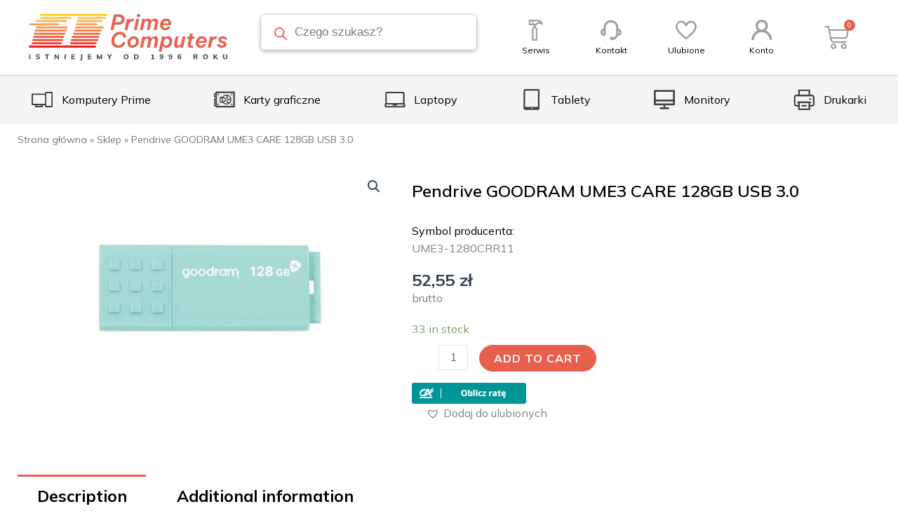

--- FILE ---
content_type: text/html; charset=UTF-8
request_url: https://e-prime.pl/produkt/pendrive-goodram-ume3-care-128gb-usb-3-0/
body_size: 58711
content:
<!DOCTYPE html>
<html lang="pl-PL">
<head>
<meta charset="UTF-8">
<meta name="viewport" content="width=device-width, initial-scale=1">
<link rel="profile" href="https://gmpg.org/xfn/11">

<meta name='robots' content='index, follow, max-image-preview:large, max-snippet:-1, max-video-preview:-1' />
<script id="cookieyes" type="text/javascript" src="https://cdn-cookieyes.com/client_data/e2a9745e5a8162bee89f80f8/script.js"></script>
	<!-- This site is optimized with the Yoast SEO plugin v20.2.1 - https://yoast.com/wordpress/plugins/seo/ -->
	<title>Pendrive GOODRAM UME3 CARE 128GB USB 3.0 - e-prime</title><link rel="preload" as="style" href="https://fonts.googleapis.com/css?family=Mulish%3A100%2C100italic%2C200%2C200italic%2C300%2C300italic%2C400%2C400italic%2C500%2C500italic%2C600%2C600italic%2C700%2C700italic%2C800%2C800italic%2C900%2C900italic&#038;subset=latin-ext&#038;display=swap" /><link rel="stylesheet" href="https://fonts.googleapis.com/css?family=Mulish%3A100%2C100italic%2C200%2C200italic%2C300%2C300italic%2C400%2C400italic%2C500%2C500italic%2C600%2C600italic%2C700%2C700italic%2C800%2C800italic%2C900%2C900italic&#038;subset=latin-ext&#038;display=swap" media="print" onload="this.media='all'" /><noscript><link rel="stylesheet" href="https://fonts.googleapis.com/css?family=Mulish%3A100%2C100italic%2C200%2C200italic%2C300%2C300italic%2C400%2C400italic%2C500%2C500italic%2C600%2C600italic%2C700%2C700italic%2C800%2C800italic%2C900%2C900italic&#038;subset=latin-ext&#038;display=swap" /></noscript>
	<link rel="canonical" href="https://e-prime.pl/produkt/pendrive-goodram-ume3-care-128gb-usb-3-0/" />
	<meta property="og:locale" content="pl_PL" />
	<meta property="og:type" content="article" />
	<meta property="og:title" content="Pendrive GOODRAM UME3 CARE 128GB USB 3.0 - e-prime" />
	<meta property="og:description" content="UME3-1280CRR11" />
	<meta property="og:url" content="https://e-prime.pl/produkt/pendrive-goodram-ume3-care-128gb-usb-3-0/" />
	<meta property="og:site_name" content="e-prime" />
	<meta property="article:modified_time" content="2025-07-29T00:18:34+00:00" />
	<meta property="og:image" content="https://e-prime.pl/wp-content/uploads/2023/03/TowarObraz-2386.jpeg" />
	<meta property="og:image:width" content="900" />
	<meta property="og:image:height" content="600" />
	<meta property="og:image:type" content="image/jpeg" />
	<meta name="twitter:card" content="summary_large_image" />
	<script type="application/ld+json" class="yoast-schema-graph">{"@context":"https://schema.org","@graph":[{"@type":"WebPage","@id":"https://e-prime.pl/produkt/pendrive-goodram-ume3-care-128gb-usb-3-0/","url":"https://e-prime.pl/produkt/pendrive-goodram-ume3-care-128gb-usb-3-0/","name":"Pendrive GOODRAM UME3 CARE 128GB USB 3.0 - e-prime","isPartOf":{"@id":"https://e-prime.pl/#website"},"primaryImageOfPage":{"@id":"https://e-prime.pl/produkt/pendrive-goodram-ume3-care-128gb-usb-3-0/#primaryimage"},"image":{"@id":"https://e-prime.pl/produkt/pendrive-goodram-ume3-care-128gb-usb-3-0/#primaryimage"},"thumbnailUrl":"https://e-prime.pl/wp-content/uploads/2023/03/TowarObraz-2386.jpeg","datePublished":"2023-03-29T08:33:25+00:00","dateModified":"2025-07-29T00:18:34+00:00","breadcrumb":{"@id":"https://e-prime.pl/produkt/pendrive-goodram-ume3-care-128gb-usb-3-0/#breadcrumb"},"inLanguage":"pl-PL","potentialAction":[{"@type":"ReadAction","target":["https://e-prime.pl/produkt/pendrive-goodram-ume3-care-128gb-usb-3-0/"]}]},{"@type":"ImageObject","inLanguage":"pl-PL","@id":"https://e-prime.pl/produkt/pendrive-goodram-ume3-care-128gb-usb-3-0/#primaryimage","url":"https://e-prime.pl/wp-content/uploads/2023/03/TowarObraz-2386.jpeg","contentUrl":"https://e-prime.pl/wp-content/uploads/2023/03/TowarObraz-2386.jpeg","width":900,"height":600,"caption":"Pendrive GOODRAM UME3 CARE 128GB USB 3.0"},{"@type":"BreadcrumbList","@id":"https://e-prime.pl/produkt/pendrive-goodram-ume3-care-128gb-usb-3-0/#breadcrumb","itemListElement":[{"@type":"ListItem","position":1,"name":"Strona główna","item":"https://e-prime.pl/"},{"@type":"ListItem","position":2,"name":"Sklep","item":"https://e-prime.pl/sklep/"},{"@type":"ListItem","position":3,"name":"Pendrive GOODRAM UME3 CARE 128GB USB 3.0"}]},{"@type":"WebSite","@id":"https://e-prime.pl/#website","url":"https://e-prime.pl/","name":"e-prime","description":"","potentialAction":[{"@type":"SearchAction","target":{"@type":"EntryPoint","urlTemplate":"https://e-prime.pl/?s={search_term_string}"},"query-input":"required name=search_term_string"}],"inLanguage":"pl-PL"}]}</script>
	<!-- / Yoast SEO plugin. -->


<link href='https://fonts.gstatic.com' crossorigin rel='preconnect' />
<link rel="alternate" type="application/rss+xml" title="e-prime &raquo; Kanał z wpisami" href="https://e-prime.pl/feed/" />
<link rel="alternate" type="application/rss+xml" title="e-prime &raquo; Kanał z komentarzami" href="https://e-prime.pl/comments/feed/" />
<link rel="alternate" type="application/rss+xml" title="e-prime &raquo; Pendrive GOODRAM UME3 CARE 128GB USB 3.0 Kanał z komentarzami" href="https://e-prime.pl/produkt/pendrive-goodram-ume3-care-128gb-usb-3-0/feed/" />
<link rel="alternate" title="oEmbed (JSON)" type="application/json+oembed" href="https://e-prime.pl/wp-json/oembed/1.0/embed?url=https%3A%2F%2Fe-prime.pl%2Fprodukt%2Fpendrive-goodram-ume3-care-128gb-usb-3-0%2F" />
<link rel="alternate" title="oEmbed (XML)" type="text/xml+oembed" href="https://e-prime.pl/wp-json/oembed/1.0/embed?url=https%3A%2F%2Fe-prime.pl%2Fprodukt%2Fpendrive-goodram-ume3-care-128gb-usb-3-0%2F&#038;format=xml" />
		<!-- This site uses the Google Analytics by MonsterInsights plugin v8.14.0 - Using Analytics tracking - https://www.monsterinsights.com/ -->
							<script src="//www.googletagmanager.com/gtag/js?id=G-5CL8GJBWX2"  data-cfasync="false" data-wpfc-render="false" async></script>
			<script data-cfasync="false" data-wpfc-render="false">
				var mi_version = '8.14.0';
				var mi_track_user = true;
				var mi_no_track_reason = '';
				
								var disableStrs = [
										'ga-disable-G-5CL8GJBWX2',
														];

				/* Function to detect opted out users */
				function __gtagTrackerIsOptedOut() {
					for (var index = 0; index < disableStrs.length; index++) {
						if (document.cookie.indexOf(disableStrs[index] + '=true') > -1) {
							return true;
						}
					}

					return false;
				}

				/* Disable tracking if the opt-out cookie exists. */
				if (__gtagTrackerIsOptedOut()) {
					for (var index = 0; index < disableStrs.length; index++) {
						window[disableStrs[index]] = true;
					}
				}

				/* Opt-out function */
				function __gtagTrackerOptout() {
					for (var index = 0; index < disableStrs.length; index++) {
						document.cookie = disableStrs[index] + '=true; expires=Thu, 31 Dec 2099 23:59:59 UTC; path=/';
						window[disableStrs[index]] = true;
					}
				}

				if ('undefined' === typeof gaOptout) {
					function gaOptout() {
						__gtagTrackerOptout();
					}
				}
								window.dataLayer = window.dataLayer || [];

				window.MonsterInsightsDualTracker = {
					helpers: {},
					trackers: {},
				};
				if (mi_track_user) {
					function __gtagDataLayer() {
						dataLayer.push(arguments);
					}

					function __gtagTracker(type, name, parameters) {
						if (!parameters) {
							parameters = {};
						}

						if (parameters.send_to) {
							__gtagDataLayer.apply(null, arguments);
							return;
						}

						if (type === 'event') {
														parameters.send_to = monsterinsights_frontend.v4_id;
							var hookName = name;
							if (typeof parameters['event_category'] !== 'undefined') {
								hookName = parameters['event_category'] + ':' + name;
							}

							if (typeof MonsterInsightsDualTracker.trackers[hookName] !== 'undefined') {
								MonsterInsightsDualTracker.trackers[hookName](parameters);
							} else {
								__gtagDataLayer('event', name, parameters);
							}
							
													} else {
							__gtagDataLayer.apply(null, arguments);
						}
					}

					__gtagTracker('js', new Date());
					__gtagTracker('set', {
						'developer_id.dZGIzZG': true,
											});
										__gtagTracker('config', 'G-5CL8GJBWX2', {"forceSSL":"true","link_attribution":"true"} );
															window.gtag = __gtagTracker;										(function () {
						/* https://developers.google.com/analytics/devguides/collection/analyticsjs/ */
						/* ga and __gaTracker compatibility shim. */
						var noopfn = function () {
							return null;
						};
						var newtracker = function () {
							return new Tracker();
						};
						var Tracker = function () {
							return null;
						};
						var p = Tracker.prototype;
						p.get = noopfn;
						p.set = noopfn;
						p.send = function () {
							var args = Array.prototype.slice.call(arguments);
							args.unshift('send');
							__gaTracker.apply(null, args);
						};
						var __gaTracker = function () {
							var len = arguments.length;
							if (len === 0) {
								return;
							}
							var f = arguments[len - 1];
							if (typeof f !== 'object' || f === null || typeof f.hitCallback !== 'function') {
								if ('send' === arguments[0]) {
									var hitConverted, hitObject = false, action;
									if ('event' === arguments[1]) {
										if ('undefined' !== typeof arguments[3]) {
											hitObject = {
												'eventAction': arguments[3],
												'eventCategory': arguments[2],
												'eventLabel': arguments[4],
												'value': arguments[5] ? arguments[5] : 1,
											}
										}
									}
									if ('pageview' === arguments[1]) {
										if ('undefined' !== typeof arguments[2]) {
											hitObject = {
												'eventAction': 'page_view',
												'page_path': arguments[2],
											}
										}
									}
									if (typeof arguments[2] === 'object') {
										hitObject = arguments[2];
									}
									if (typeof arguments[5] === 'object') {
										Object.assign(hitObject, arguments[5]);
									}
									if ('undefined' !== typeof arguments[1].hitType) {
										hitObject = arguments[1];
										if ('pageview' === hitObject.hitType) {
											hitObject.eventAction = 'page_view';
										}
									}
									if (hitObject) {
										action = 'timing' === arguments[1].hitType ? 'timing_complete' : hitObject.eventAction;
										hitConverted = mapArgs(hitObject);
										__gtagTracker('event', action, hitConverted);
									}
								}
								return;
							}

							function mapArgs(args) {
								var arg, hit = {};
								var gaMap = {
									'eventCategory': 'event_category',
									'eventAction': 'event_action',
									'eventLabel': 'event_label',
									'eventValue': 'event_value',
									'nonInteraction': 'non_interaction',
									'timingCategory': 'event_category',
									'timingVar': 'name',
									'timingValue': 'value',
									'timingLabel': 'event_label',
									'page': 'page_path',
									'location': 'page_location',
									'title': 'page_title',
								};
								for (arg in args) {
																		if (!(!args.hasOwnProperty(arg) || !gaMap.hasOwnProperty(arg))) {
										hit[gaMap[arg]] = args[arg];
									} else {
										hit[arg] = args[arg];
									}
								}
								return hit;
							}

							try {
								f.hitCallback();
							} catch (ex) {
							}
						};
						__gaTracker.create = newtracker;
						__gaTracker.getByName = newtracker;
						__gaTracker.getAll = function () {
							return [];
						};
						__gaTracker.remove = noopfn;
						__gaTracker.loaded = true;
						window['__gaTracker'] = __gaTracker;
					})();
									} else {
										console.log("");
					(function () {
						function __gtagTracker() {
							return null;
						}

						window['__gtagTracker'] = __gtagTracker;
						window['gtag'] = __gtagTracker;
					})();
									}
			</script>
				<!-- / Google Analytics by MonsterInsights -->
		<style id='wp-img-auto-sizes-contain-inline-css'>
img:is([sizes=auto i],[sizes^="auto," i]){contain-intrinsic-size:3000px 1500px}
/*# sourceURL=wp-img-auto-sizes-contain-inline-css */
</style>
<link rel='stylesheet' id='astra-theme-css-css' href='https://e-prime.pl/wp-content/themes/astra/assets/css/minified/main.min.css?ver=4.0.2' media='all' />
<style id='astra-theme-css-inline-css'>
:root{--ast-container-default-xlg-padding:3em;--ast-container-default-lg-padding:3em;--ast-container-default-slg-padding:2em;--ast-container-default-md-padding:3em;--ast-container-default-sm-padding:3em;--ast-container-default-xs-padding:2.4em;--ast-container-default-xxs-padding:1.8em;--ast-code-block-background:#ECEFF3;--ast-comment-inputs-background:#F9FAFB;}html{font-size:100%;}a{color:#e7604f;}a:hover,a:focus{color:#e7604f;}body,button,input,select,textarea,.ast-button,.ast-custom-button{font-family:-apple-system,BlinkMacSystemFont,Segoe UI,Roboto,Oxygen-Sans,Ubuntu,Cantarell,Helvetica Neue,sans-serif;font-weight:400;font-size:16px;font-size:1rem;line-height:1.6em;}blockquote{color:var(--ast-global-color-3);}h1,.entry-content h1,h2,.entry-content h2,h3,.entry-content h3,h4,.entry-content h4,h5,.entry-content h5,h6,.entry-content h6,.site-title,.site-title a{font-weight:600;}.site-title{font-size:26px;font-size:1.625rem;display:block;}.site-header .site-description{font-size:15px;font-size:0.9375rem;display:none;}.entry-title{font-size:26px;font-size:1.625rem;}h1,.entry-content h1{font-size:40px;font-size:2.5rem;line-height:1.4em;}h2,.entry-content h2{font-size:32px;font-size:2rem;line-height:1.25em;}h3,.entry-content h3{font-size:26px;font-size:1.625rem;line-height:1.2em;}h4,.entry-content h4{font-size:24px;font-size:1.5rem;line-height:1.2em;}h5,.entry-content h5{font-size:20px;font-size:1.25rem;line-height:1.2em;}h6,.entry-content h6{font-size:16px;font-size:1rem;line-height:1.25em;}::selection{background-color:#e7604f;color:#000000;}body,h1,.entry-title a,.entry-content h1,h2,.entry-content h2,h3,.entry-content h3,h4,.entry-content h4,h5,.entry-content h5,h6,.entry-content h6{color:var(--ast-global-color-3);}.tagcloud a:hover,.tagcloud a:focus,.tagcloud a.current-item{color:#000000;border-color:#e7604f;background-color:#e7604f;}input:focus,input[type="text"]:focus,input[type="email"]:focus,input[type="url"]:focus,input[type="password"]:focus,input[type="reset"]:focus,input[type="search"]:focus,textarea:focus{border-color:#e7604f;}input[type="radio"]:checked,input[type=reset],input[type="checkbox"]:checked,input[type="checkbox"]:hover:checked,input[type="checkbox"]:focus:checked,input[type=range]::-webkit-slider-thumb{border-color:#e7604f;background-color:#e7604f;box-shadow:none;}.site-footer a:hover + .post-count,.site-footer a:focus + .post-count{background:#e7604f;border-color:#e7604f;}.single .nav-links .nav-previous,.single .nav-links .nav-next{color:#e7604f;}.entry-meta,.entry-meta *{line-height:1.45;color:#e7604f;}.entry-meta a:hover,.entry-meta a:hover *,.entry-meta a:focus,.entry-meta a:focus *,.page-links > .page-link,.page-links .page-link:hover,.post-navigation a:hover{color:#e7604f;}#cat option,.secondary .calendar_wrap thead a,.secondary .calendar_wrap thead a:visited{color:#e7604f;}.secondary .calendar_wrap #today,.ast-progress-val span{background:#e7604f;}.secondary a:hover + .post-count,.secondary a:focus + .post-count{background:#e7604f;border-color:#e7604f;}.calendar_wrap #today > a{color:#000000;}.page-links .page-link,.single .post-navigation a{color:#e7604f;}.ast-archive-title{color:var(--ast-global-color-2);}.widget-title{font-size:22px;font-size:1.375rem;color:var(--ast-global-color-2);}.single .ast-author-details .author-title{color:#e7604f;}.ast-logo-title-inline .site-logo-img{padding-right:1em;}.ast-page-builder-template .hentry {margin: 0;}.ast-page-builder-template .site-content > .ast-container {max-width: 100%;padding: 0;}.ast-page-builder-template .site-content #primary {padding: 0;margin: 0;}.ast-page-builder-template .no-results {text-align: center;margin: 4em auto;}.ast-page-builder-template .ast-pagination {padding: 2em;}.ast-page-builder-template .entry-header.ast-no-title.ast-no-thumbnail {margin-top: 0;}.ast-page-builder-template .entry-header.ast-header-without-markup {margin-top: 0;margin-bottom: 0;}.ast-page-builder-template .entry-header.ast-no-title.ast-no-meta {margin-bottom: 0;}.ast-page-builder-template.single .post-navigation {padding-bottom: 2em;}.ast-page-builder-template.single-post .site-content > .ast-container {max-width: 100%;}.ast-page-builder-template .entry-header {margin-top: 2em;margin-left: auto;margin-right: auto;}.ast-single-post.ast-page-builder-template .site-main > article,.woocommerce.ast-page-builder-template .site-main {padding-top: 2em;padding-left: 20px;padding-right: 20px;}.ast-page-builder-template .ast-archive-description {margin: 2em auto 0;padding-left: 20px;padding-right: 20px;}.ast-page-builder-template .ast-row {margin-left: 0;margin-right: 0;}.single.ast-page-builder-template .entry-header + .entry-content {margin-bottom: 2em;}@media(min-width: 921px) {.ast-page-builder-template.archive.ast-right-sidebar .ast-row article,.ast-page-builder-template.archive.ast-left-sidebar .ast-row article {padding-left: 0;padding-right: 0;}}@media (max-width:921px){#ast-desktop-header{display:none;}}@media (min-width:921px){#ast-mobile-header{display:none;}}.wp-block-buttons.aligncenter{justify-content:center;}@media (max-width:921px){.ast-theme-transparent-header #primary,.ast-theme-transparent-header #secondary{padding:0;}}@media (max-width:921px){.ast-plain-container.ast-no-sidebar #primary{padding:0;}}.ast-plain-container.ast-no-sidebar #primary{margin-top:0;margin-bottom:0;}@media (min-width:1200px){.ast-plain-container.ast-no-sidebar #primary{margin-top:60px;margin-bottom:60px;}}.wp-block-button.is-style-outline .wp-block-button__link{border-color:#e7604f;border-top-width:1px;border-right-width:1px;border-bottom-width:1px;border-left-width:1px;}.wp-block-button.is-style-outline > .wp-block-button__link:not(.has-text-color),.wp-block-button.wp-block-button__link.is-style-outline:not(.has-text-color){color:#e7604f;}.wp-block-button.is-style-outline .wp-block-button__link:hover,.wp-block-button.is-style-outline .wp-block-button__link:focus{color:#e7604f !important;background-color:#fffefe;border-color:#e7604f;}.post-page-numbers.current .page-link,.ast-pagination .page-numbers.current{color:#000000;border-color:#e7604f;background-color:#e7604f;border-radius:2px;}.wp-block-button.is-style-outline .wp-block-button__link{border-top-width:1px;border-right-width:1px;border-bottom-width:1px;border-left-width:1px;}#page{display:flex;flex-direction:column;min-height:100vh;}.ast-404-layout-1 h1.page-title{color:var(--ast-global-color-2);}.single .post-navigation a{line-height:1em;height:inherit;}.error-404 .page-sub-title{font-size:1.5rem;font-weight:inherit;}.search .site-content .content-area .search-form{margin-bottom:0;}#page .site-content{flex-grow:1;}.widget{margin-bottom:3.5em;}#secondary li{line-height:1.5em;}#secondary .wp-block-group h2{margin-bottom:0.7em;}#secondary h2{font-size:1.7rem;}.ast-separate-container .ast-article-post,.ast-separate-container .ast-article-single,.ast-separate-container .ast-comment-list li.depth-1,.ast-separate-container .comment-respond{padding:3em;}.ast-separate-container .ast-comment-list li.depth-1,.hentry{margin-bottom:2em;}.ast-separate-container .ast-archive-description,.ast-separate-container .ast-author-box{background-color:var(--ast-global-color-5);border-bottom:1px solid var(--ast-border-color);}.ast-separate-container .comments-title{padding:2em 2em 0 2em;}.ast-page-builder-template .comment-form-textarea,.ast-comment-formwrap .ast-grid-common-col{padding:0;}.ast-comment-formwrap{padding:0 20px;display:inline-flex;column-gap:20px;}.archive.ast-page-builder-template .entry-header{margin-top:2em;}.ast-page-builder-template .ast-comment-formwrap{width:100%;}.entry-title{margin-bottom:0.5em;}.ast-archive-description p{font-size:inherit;font-weight:inherit;line-height:inherit;}@media (min-width:921px){.ast-left-sidebar.ast-page-builder-template #secondary,.archive.ast-right-sidebar.ast-page-builder-template .site-main{padding-left:20px;padding-right:20px;}}@media (max-width:544px){.ast-comment-formwrap.ast-row{column-gap:10px;display:inline-block;}#ast-commentform .ast-grid-common-col{position:relative;width:100%;}}@media (min-width:1201px){.ast-separate-container .ast-article-post,.ast-separate-container .ast-article-single,.ast-separate-container .ast-author-box,.ast-separate-container .ast-404-layout-1,.ast-separate-container .no-results{padding:3em;}}@media (max-width:921px){.ast-separate-container #primary,.ast-separate-container #secondary{padding:1.5em 0;}#primary,#secondary{padding:1.5em 0;margin:0;}.ast-left-sidebar #content > .ast-container{display:flex;flex-direction:column-reverse;width:100%;}}@media (min-width:922px){.ast-separate-container.ast-right-sidebar #primary,.ast-separate-container.ast-left-sidebar #primary{border:0;}.search-no-results.ast-separate-container #primary{margin-bottom:4em;}}.elementor-button-wrapper .elementor-button{border-style:solid;text-decoration:none;border-top-width:1px;border-right-width:1px;border-left-width:1px;border-bottom-width:1px;}body .elementor-button.elementor-size-sm,body .elementor-button.elementor-size-xs,body .elementor-button.elementor-size-md,body .elementor-button.elementor-size-lg,body .elementor-button.elementor-size-xl,body .elementor-button{border-radius:25px;padding-top:15px;padding-right:30px;padding-bottom:15px;padding-left:30px;}@media (max-width:921px){.elementor-button-wrapper .elementor-button.elementor-size-sm,.elementor-button-wrapper .elementor-button.elementor-size-xs,.elementor-button-wrapper .elementor-button.elementor-size-md,.elementor-button-wrapper .elementor-button.elementor-size-lg,.elementor-button-wrapper .elementor-button.elementor-size-xl,.elementor-button-wrapper .elementor-button{padding-top:14px;padding-right:28px;padding-bottom:14px;padding-left:28px;}}@media (max-width:544px){.elementor-button-wrapper .elementor-button.elementor-size-sm,.elementor-button-wrapper .elementor-button.elementor-size-xs,.elementor-button-wrapper .elementor-button.elementor-size-md,.elementor-button-wrapper .elementor-button.elementor-size-lg,.elementor-button-wrapper .elementor-button.elementor-size-xl,.elementor-button-wrapper .elementor-button{padding-top:12px;padding-right:24px;padding-bottom:12px;padding-left:24px;}}.elementor-button-wrapper .elementor-button{border-color:#e7604f;background-color:#e7604f;}.elementor-button-wrapper .elementor-button:hover,.elementor-button-wrapper .elementor-button:focus{color:#e7604f;background-color:#fffefe;border-color:#e7604f;}.wp-block-button .wp-block-button__link ,.elementor-button-wrapper .elementor-button{color:#ffffff;}.elementor-button-wrapper .elementor-button{font-weight:500;font-size:16px;font-size:1rem;line-height:1em;}body .elementor-button.elementor-size-sm,body .elementor-button.elementor-size-xs,body .elementor-button.elementor-size-md,body .elementor-button.elementor-size-lg,body .elementor-button.elementor-size-xl,body .elementor-button{font-size:16px;font-size:1rem;}.wp-block-button .wp-block-button__link:hover,.wp-block-button .wp-block-button__link:focus{color:#e7604f;background-color:#fffefe;border-color:#e7604f;}.elementor-widget-heading h1.elementor-heading-title{line-height:1.4em;}.elementor-widget-heading h2.elementor-heading-title{line-height:1.25em;}.elementor-widget-heading h3.elementor-heading-title{line-height:1.2em;}.elementor-widget-heading h4.elementor-heading-title{line-height:1.2em;}.elementor-widget-heading h5.elementor-heading-title{line-height:1.2em;}.elementor-widget-heading h6.elementor-heading-title{line-height:1.25em;}.wp-block-button .wp-block-button__link,.wp-block-search .wp-block-search__button,body .wp-block-file .wp-block-file__button{border-style:solid;border-top-width:1px;border-right-width:1px;border-left-width:1px;border-bottom-width:1px;border-color:#e7604f;background-color:#e7604f;color:#ffffff;font-family:inherit;font-weight:500;line-height:1em;font-size:16px;font-size:1rem;border-radius:25px;padding-top:15px;padding-right:30px;padding-bottom:15px;padding-left:30px;}@media (max-width:921px){.wp-block-button .wp-block-button__link,.wp-block-search .wp-block-search__button,body .wp-block-file .wp-block-file__button{padding-top:14px;padding-right:28px;padding-bottom:14px;padding-left:28px;}}@media (max-width:544px){.wp-block-button .wp-block-button__link,.wp-block-search .wp-block-search__button,body .wp-block-file .wp-block-file__button{padding-top:12px;padding-right:24px;padding-bottom:12px;padding-left:24px;}}.menu-toggle,button,.ast-button,.ast-custom-button,.button,input#submit,input[type="button"],input[type="submit"],input[type="reset"],form[CLASS*="wp-block-search__"].wp-block-search .wp-block-search__inside-wrapper .wp-block-search__button,body .wp-block-file .wp-block-file__button,.search .search-submit{border-style:solid;border-top-width:1px;border-right-width:1px;border-left-width:1px;border-bottom-width:1px;color:#ffffff;border-color:#e7604f;background-color:#e7604f;border-radius:25px;padding-top:15px;padding-right:30px;padding-bottom:15px;padding-left:30px;font-family:inherit;font-weight:500;font-size:16px;font-size:1rem;line-height:1em;}button:focus,.menu-toggle:hover,button:hover,.ast-button:hover,.ast-custom-button:hover .button:hover,.ast-custom-button:hover ,input[type=reset]:hover,input[type=reset]:focus,input#submit:hover,input#submit:focus,input[type="button"]:hover,input[type="button"]:focus,input[type="submit"]:hover,input[type="submit"]:focus,form[CLASS*="wp-block-search__"].wp-block-search .wp-block-search__inside-wrapper .wp-block-search__button:hover,form[CLASS*="wp-block-search__"].wp-block-search .wp-block-search__inside-wrapper .wp-block-search__button:focus,body .wp-block-file .wp-block-file__button:hover,body .wp-block-file .wp-block-file__button:focus{color:#e7604f;background-color:#fffefe;border-color:#e7604f;}form[CLASS*="wp-block-search__"].wp-block-search .wp-block-search__inside-wrapper .wp-block-search__button.has-icon{padding-top:calc(15px - 3px);padding-right:calc(30px - 3px);padding-bottom:calc(15px - 3px);padding-left:calc(30px - 3px);}@media (min-width:544px){.ast-container{max-width:100%;}}@media (max-width:544px){.ast-separate-container .ast-article-post,.ast-separate-container .ast-article-single,.ast-separate-container .comments-title,.ast-separate-container .ast-archive-description{padding:1.5em 1em;}.ast-separate-container #content .ast-container{padding-left:0.54em;padding-right:0.54em;}.ast-separate-container .ast-comment-list li.depth-1{padding:1.5em 1em;margin-bottom:1.5em;}.ast-separate-container .ast-comment-list .bypostauthor{padding:.5em;}.ast-search-menu-icon.ast-dropdown-active .search-field{width:170px;}.menu-toggle,button,.ast-button,.button,input#submit,input[type="button"],input[type="submit"],input[type="reset"]{padding-top:12px;padding-right:24px;padding-bottom:12px;padding-left:24px;}}@media (max-width:921px){.menu-toggle,button,.ast-button,.button,input#submit,input[type="button"],input[type="submit"],input[type="reset"]{padding-top:14px;padding-right:28px;padding-bottom:14px;padding-left:28px;}.ast-mobile-header-stack .main-header-bar .ast-search-menu-icon{display:inline-block;}.ast-header-break-point.ast-header-custom-item-outside .ast-mobile-header-stack .main-header-bar .ast-search-icon{margin:0;}.ast-comment-avatar-wrap img{max-width:2.5em;}.ast-separate-container .ast-comment-list li.depth-1{padding:1.5em 2.14em;}.ast-separate-container .comment-respond{padding:2em 2.14em;}.ast-comment-meta{padding:0 1.8888em 1.3333em;}}.ast-separate-container{background-color:var(--ast-global-color-4);;background-image:none;;}@media (max-width:921px){.site-title{display:block;}.site-header .site-description{display:none;}.entry-title{font-size:30px;}h1,.entry-content h1{font-size:30px;}h2,.entry-content h2{font-size:25px;}h3,.entry-content h3{font-size:20px;}}@media (max-width:544px){.site-title{display:block;}.site-header .site-description{display:none;}.entry-title{font-size:30px;}h1,.entry-content h1{font-size:30px;}h2,.entry-content h2{font-size:25px;}h3,.entry-content h3{font-size:20px;}}@media (max-width:921px){html{font-size:91.2%;}}@media (max-width:544px){html{font-size:91.2%;}}@media (min-width:922px){.ast-container{max-width:1240px;}}@media (min-width:922px){.site-content .ast-container{display:flex;}}@media (max-width:921px){.site-content .ast-container{flex-direction:column;}}@media (min-width:922px){.main-header-menu .sub-menu .menu-item.ast-left-align-sub-menu:hover > .sub-menu,.main-header-menu .sub-menu .menu-item.ast-left-align-sub-menu.focus > .sub-menu{margin-left:-0px;}}blockquote,cite {font-style: initial;}.wp-block-file {display: flex;align-items: center;flex-wrap: wrap;justify-content: space-between;}.wp-block-pullquote {border: none;}.wp-block-pullquote blockquote::before {content: "\201D";font-family: "Helvetica",sans-serif;display: flex;transform: rotate( 180deg );font-size: 6rem;font-style: normal;line-height: 1;font-weight: bold;align-items: center;justify-content: center;}.has-text-align-right > blockquote::before {justify-content: flex-start;}.has-text-align-left > blockquote::before {justify-content: flex-end;}figure.wp-block-pullquote.is-style-solid-color blockquote {max-width: 100%;text-align: inherit;}html body {--wp--custom--ast-default-block-top-padding: 3em;--wp--custom--ast-default-block-right-padding: 3em;--wp--custom--ast-default-block-bottom-padding: 3em;--wp--custom--ast-default-block-left-padding: 3em;--wp--custom--ast-container-width: 1200px;--wp--custom--ast-content-width-size: 1200px;--wp--custom--ast-wide-width-size: calc(1200px + var(--wp--custom--ast-default-block-left-padding) + var(--wp--custom--ast-default-block-right-padding));}.ast-narrow-container {--wp--custom--ast-content-width-size: 750px;--wp--custom--ast-wide-width-size: 750px;}@media(max-width: 921px) {html body {--wp--custom--ast-default-block-top-padding: 3em;--wp--custom--ast-default-block-right-padding: 2em;--wp--custom--ast-default-block-bottom-padding: 3em;--wp--custom--ast-default-block-left-padding: 2em;}}@media(max-width: 544px) {html body {--wp--custom--ast-default-block-top-padding: 3em;--wp--custom--ast-default-block-right-padding: 1.5em;--wp--custom--ast-default-block-bottom-padding: 3em;--wp--custom--ast-default-block-left-padding: 1.5em;}}.entry-content > .wp-block-group,.entry-content > .wp-block-cover,.entry-content > .wp-block-columns {padding-top: var(--wp--custom--ast-default-block-top-padding);padding-right: var(--wp--custom--ast-default-block-right-padding);padding-bottom: var(--wp--custom--ast-default-block-bottom-padding);padding-left: var(--wp--custom--ast-default-block-left-padding);}.ast-plain-container.ast-no-sidebar .entry-content > .alignfull,.ast-page-builder-template .ast-no-sidebar .entry-content > .alignfull {margin-left: calc( -50vw + 50%);margin-right: calc( -50vw + 50%);max-width: 100vw;width: 100vw;}.ast-plain-container.ast-no-sidebar .entry-content .alignfull .alignfull,.ast-page-builder-template.ast-no-sidebar .entry-content .alignfull .alignfull,.ast-plain-container.ast-no-sidebar .entry-content .alignfull .alignwide,.ast-page-builder-template.ast-no-sidebar .entry-content .alignfull .alignwide,.ast-plain-container.ast-no-sidebar .entry-content .alignwide .alignfull,.ast-page-builder-template.ast-no-sidebar .entry-content .alignwide .alignfull,.ast-plain-container.ast-no-sidebar .entry-content .alignwide .alignwide,.ast-page-builder-template.ast-no-sidebar .entry-content .alignwide .alignwide,.ast-plain-container.ast-no-sidebar .entry-content .wp-block-column .alignfull,.ast-page-builder-template.ast-no-sidebar .entry-content .wp-block-column .alignfull,.ast-plain-container.ast-no-sidebar .entry-content .wp-block-column .alignwide,.ast-page-builder-template.ast-no-sidebar .entry-content .wp-block-column .alignwide {margin-left: auto;margin-right: auto;width: 100%;}[ast-blocks-layout] .wp-block-separator:not(.is-style-dots) {height: 0;}[ast-blocks-layout] .wp-block-separator {margin: 20px auto;}[ast-blocks-layout] .wp-block-separator:not(.is-style-wide):not(.is-style-dots) {max-width: 100px;}[ast-blocks-layout] .wp-block-separator.has-background {padding: 0;}.entry-content[ast-blocks-layout] > * {max-width: var(--wp--custom--ast-content-width-size);margin-left: auto;margin-right: auto;}.entry-content[ast-blocks-layout] > .alignwide {max-width: var(--wp--custom--ast-wide-width-size);}.entry-content[ast-blocks-layout] .alignfull {max-width: none;}.entry-content .wp-block-columns {margin-bottom: 0;}blockquote {margin: 1.5em;border: none;}.wp-block-quote:not(.has-text-align-right):not(.has-text-align-center) {border-left: 5px solid rgba(0,0,0,0.05);}.has-text-align-right > blockquote,blockquote.has-text-align-right {border-right: 5px solid rgba(0,0,0,0.05);}.has-text-align-left > blockquote,blockquote.has-text-align-left {border-left: 5px solid rgba(0,0,0,0.05);}.wp-block-site-tagline,.wp-block-latest-posts .read-more {margin-top: 15px;}.wp-block-loginout p label {display: block;}.wp-block-loginout p:not(.login-remember):not(.login-submit) input {width: 100%;}.wp-block-loginout input:focus {border-color: transparent;}.wp-block-loginout input:focus {outline: thin dotted;}.entry-content .wp-block-media-text .wp-block-media-text__content {padding: 0 0 0 8%;}.entry-content .wp-block-media-text.has-media-on-the-right .wp-block-media-text__content {padding: 0 8% 0 0;}.entry-content .wp-block-media-text.has-background .wp-block-media-text__content {padding: 8%;}.entry-content .wp-block-cover:not([class*="background-color"]) .wp-block-cover__inner-container,.entry-content .wp-block-cover:not([class*="background-color"]) .wp-block-cover-image-text,.entry-content .wp-block-cover:not([class*="background-color"]) .wp-block-cover-text,.entry-content .wp-block-cover-image:not([class*="background-color"]) .wp-block-cover__inner-container,.entry-content .wp-block-cover-image:not([class*="background-color"]) .wp-block-cover-image-text,.entry-content .wp-block-cover-image:not([class*="background-color"]) .wp-block-cover-text {color: var(--ast-global-color-5);}.wp-block-loginout .login-remember input {width: 1.1rem;height: 1.1rem;margin: 0 5px 4px 0;vertical-align: middle;}.wp-block-latest-posts > li > *:first-child,.wp-block-latest-posts:not(.is-grid) > li:first-child {margin-top: 0;}.wp-block-search__inside-wrapper .wp-block-search__input {padding: 0 10px;color: var(--ast-global-color-3);background: var(--ast-global-color-5);border-color: var(--ast-border-color);}.wp-block-latest-posts .read-more {margin-bottom: 1.5em;}.wp-block-search__no-button .wp-block-search__inside-wrapper .wp-block-search__input {padding-top: 5px;padding-bottom: 5px;}.wp-block-latest-posts .wp-block-latest-posts__post-date,.wp-block-latest-posts .wp-block-latest-posts__post-author {font-size: 1rem;}.wp-block-latest-posts > li > *,.wp-block-latest-posts:not(.is-grid) > li {margin-top: 12px;margin-bottom: 12px;}.ast-page-builder-template .entry-content[ast-blocks-layout] > *,.ast-page-builder-template .entry-content[ast-blocks-layout] > .alignfull > * {max-width: none;}.ast-page-builder-template .entry-content[ast-blocks-layout] > .alignwide > * {max-width: var(--wp--custom--ast-wide-width-size);}.ast-page-builder-template .entry-content[ast-blocks-layout] > .inherit-container-width > *,.ast-page-builder-template .entry-content[ast-blocks-layout] > * > *,.entry-content[ast-blocks-layout] > .wp-block-cover .wp-block-cover__inner-container {max-width: var(--wp--custom--ast-content-width-size);margin-left: auto;margin-right: auto;}.entry-content[ast-blocks-layout] .wp-block-cover:not(.alignleft):not(.alignright) {width: auto;}@media(max-width: 1200px) {.ast-separate-container .entry-content > .alignfull,.ast-separate-container .entry-content[ast-blocks-layout] > .alignwide,.ast-plain-container .entry-content[ast-blocks-layout] > .alignwide,.ast-plain-container .entry-content .alignfull {margin-left: calc(-1 * min(var(--ast-container-default-xlg-padding),20px)) ;margin-right: calc(-1 * min(var(--ast-container-default-xlg-padding),20px));}}@media(min-width: 1201px) {.ast-separate-container .entry-content > .alignfull {margin-left: calc(-1 * var(--ast-container-default-xlg-padding) );margin-right: calc(-1 * var(--ast-container-default-xlg-padding) );}.ast-separate-container .entry-content[ast-blocks-layout] > .alignwide,.ast-plain-container .entry-content[ast-blocks-layout] > .alignwide {margin-left: calc(-1 * var(--wp--custom--ast-default-block-left-padding) );margin-right: calc(-1 * var(--wp--custom--ast-default-block-right-padding) );}}@media(min-width: 921px) {.ast-separate-container .entry-content .wp-block-group.alignwide:not(.inherit-container-width) > :where(:not(.alignleft):not(.alignright)),.ast-plain-container .entry-content .wp-block-group.alignwide:not(.inherit-container-width) > :where(:not(.alignleft):not(.alignright)) {max-width: calc( var(--wp--custom--ast-content-width-size) + 80px );}.ast-plain-container.ast-right-sidebar .entry-content[ast-blocks-layout] .alignfull,.ast-plain-container.ast-left-sidebar .entry-content[ast-blocks-layout] .alignfull {margin-left: -60px;margin-right: -60px;}}@media(min-width: 544px) {.entry-content > .alignleft {margin-right: 20px;}.entry-content > .alignright {margin-left: 20px;}}@media (max-width:544px){.wp-block-columns .wp-block-column:not(:last-child){margin-bottom:20px;}.wp-block-latest-posts{margin:0;}}@media( max-width: 600px ) {.entry-content .wp-block-media-text .wp-block-media-text__content,.entry-content .wp-block-media-text.has-media-on-the-right .wp-block-media-text__content {padding: 8% 0 0;}.entry-content .wp-block-media-text.has-background .wp-block-media-text__content {padding: 8%;}}.ast-separate-container .entry-content .wp-block-uagb-container {padding-left: 0;}.ast-page-builder-template .entry-header {padding-left: 0;}@media(min-width: 1201px) {.ast-separate-container .entry-content > .uagb-is-root-container {margin-left: 0;margin-right: 0;}}.ast-narrow-container .site-content .wp-block-uagb-image--align-full .wp-block-uagb-image__figure {max-width: 100%;margin-left: auto;margin-right: auto;}.entry-content ul,.entry-content ol {padding: revert;margin: revert;}:root .has-ast-global-color-0-color{color:var(--ast-global-color-0);}:root .has-ast-global-color-0-background-color{background-color:var(--ast-global-color-0);}:root .wp-block-button .has-ast-global-color-0-color{color:var(--ast-global-color-0);}:root .wp-block-button .has-ast-global-color-0-background-color{background-color:var(--ast-global-color-0);}:root .has-ast-global-color-1-color{color:var(--ast-global-color-1);}:root .has-ast-global-color-1-background-color{background-color:var(--ast-global-color-1);}:root .wp-block-button .has-ast-global-color-1-color{color:var(--ast-global-color-1);}:root .wp-block-button .has-ast-global-color-1-background-color{background-color:var(--ast-global-color-1);}:root .has-ast-global-color-2-color{color:var(--ast-global-color-2);}:root .has-ast-global-color-2-background-color{background-color:var(--ast-global-color-2);}:root .wp-block-button .has-ast-global-color-2-color{color:var(--ast-global-color-2);}:root .wp-block-button .has-ast-global-color-2-background-color{background-color:var(--ast-global-color-2);}:root .has-ast-global-color-3-color{color:var(--ast-global-color-3);}:root .has-ast-global-color-3-background-color{background-color:var(--ast-global-color-3);}:root .wp-block-button .has-ast-global-color-3-color{color:var(--ast-global-color-3);}:root .wp-block-button .has-ast-global-color-3-background-color{background-color:var(--ast-global-color-3);}:root .has-ast-global-color-4-color{color:var(--ast-global-color-4);}:root .has-ast-global-color-4-background-color{background-color:var(--ast-global-color-4);}:root .wp-block-button .has-ast-global-color-4-color{color:var(--ast-global-color-4);}:root .wp-block-button .has-ast-global-color-4-background-color{background-color:var(--ast-global-color-4);}:root .has-ast-global-color-5-color{color:var(--ast-global-color-5);}:root .has-ast-global-color-5-background-color{background-color:var(--ast-global-color-5);}:root .wp-block-button .has-ast-global-color-5-color{color:var(--ast-global-color-5);}:root .wp-block-button .has-ast-global-color-5-background-color{background-color:var(--ast-global-color-5);}:root .has-ast-global-color-6-color{color:var(--ast-global-color-6);}:root .has-ast-global-color-6-background-color{background-color:var(--ast-global-color-6);}:root .wp-block-button .has-ast-global-color-6-color{color:var(--ast-global-color-6);}:root .wp-block-button .has-ast-global-color-6-background-color{background-color:var(--ast-global-color-6);}:root .has-ast-global-color-7-color{color:var(--ast-global-color-7);}:root .has-ast-global-color-7-background-color{background-color:var(--ast-global-color-7);}:root .wp-block-button .has-ast-global-color-7-color{color:var(--ast-global-color-7);}:root .wp-block-button .has-ast-global-color-7-background-color{background-color:var(--ast-global-color-7);}:root .has-ast-global-color-8-color{color:var(--ast-global-color-8);}:root .has-ast-global-color-8-background-color{background-color:var(--ast-global-color-8);}:root .wp-block-button .has-ast-global-color-8-color{color:var(--ast-global-color-8);}:root .wp-block-button .has-ast-global-color-8-background-color{background-color:var(--ast-global-color-8);}:root{--ast-global-color-0:#046bd2;--ast-global-color-1:#045cb4;--ast-global-color-2:#1e293b;--ast-global-color-3:#334155;--ast-global-color-4:#f9fafb;--ast-global-color-5:#FFFFFF;--ast-global-color-6:#e2e8f0;--ast-global-color-7:#cbd5e1;--ast-global-color-8:#94a3b8;}:root {--ast-border-color : var(--ast-global-color-6);}.ast-breadcrumbs .trail-browse,.ast-breadcrumbs .trail-items,.ast-breadcrumbs .trail-items li{display:inline-block;margin:0;padding:0;border:none;background:inherit;text-indent:0;}.ast-breadcrumbs .trail-browse{font-size:inherit;font-style:inherit;font-weight:inherit;color:inherit;}.ast-breadcrumbs .trail-items{list-style:none;}.trail-items li::after{padding:0 0.3em;content:"\00bb";}.trail-items li:last-of-type::after{display:none;}h1,.entry-content h1,h2,.entry-content h2,h3,.entry-content h3,h4,.entry-content h4,h5,.entry-content h5,h6,.entry-content h6{color:var(--ast-global-color-2);}.entry-title a{color:var(--ast-global-color-2);}@media (max-width:921px){.ast-builder-grid-row-container.ast-builder-grid-row-tablet-3-firstrow .ast-builder-grid-row > *:first-child,.ast-builder-grid-row-container.ast-builder-grid-row-tablet-3-lastrow .ast-builder-grid-row > *:last-child{grid-column:1 / -1;}}@media (max-width:544px){.ast-builder-grid-row-container.ast-builder-grid-row-mobile-3-firstrow .ast-builder-grid-row > *:first-child,.ast-builder-grid-row-container.ast-builder-grid-row-mobile-3-lastrow .ast-builder-grid-row > *:last-child{grid-column:1 / -1;}}.ast-builder-layout-element[data-section="title_tagline"]{display:flex;}@media (max-width:921px){.ast-header-break-point .ast-builder-layout-element[data-section="title_tagline"]{display:flex;}}@media (max-width:544px){.ast-header-break-point .ast-builder-layout-element[data-section="title_tagline"]{display:flex;}}.ast-builder-menu-1{font-family:inherit;font-weight:inherit;}.ast-builder-menu-1 .menu-item > .menu-link{color:var(--ast-global-color-3);}.ast-builder-menu-1 .menu-item > .ast-menu-toggle{color:var(--ast-global-color-3);}.ast-builder-menu-1 .menu-item:hover > .menu-link,.ast-builder-menu-1 .inline-on-mobile .menu-item:hover > .ast-menu-toggle{color:var(--ast-global-color-1);}.ast-builder-menu-1 .menu-item:hover > .ast-menu-toggle{color:var(--ast-global-color-1);}.ast-builder-menu-1 .menu-item.current-menu-item > .menu-link,.ast-builder-menu-1 .inline-on-mobile .menu-item.current-menu-item > .ast-menu-toggle,.ast-builder-menu-1 .current-menu-ancestor > .menu-link{color:var(--ast-global-color-1);}.ast-builder-menu-1 .menu-item.current-menu-item > .ast-menu-toggle{color:var(--ast-global-color-1);}.ast-builder-menu-1 .sub-menu,.ast-builder-menu-1 .inline-on-mobile .sub-menu{border-top-width:2px;border-bottom-width:0;border-right-width:0;border-left-width:0;border-color:#e7604f;border-style:solid;border-radius:0;}.ast-builder-menu-1 .main-header-menu > .menu-item > .sub-menu,.ast-builder-menu-1 .main-header-menu > .menu-item > .astra-full-megamenu-wrapper{margin-top:0;}.ast-desktop .ast-builder-menu-1 .main-header-menu > .menu-item > .sub-menu:before,.ast-desktop .ast-builder-menu-1 .main-header-menu > .menu-item > .astra-full-megamenu-wrapper:before{height:calc( 0px + 5px );}.ast-desktop .ast-builder-menu-1 .menu-item .sub-menu .menu-link{border-style:none;}@media (max-width:921px){.ast-header-break-point .ast-builder-menu-1 .menu-item.menu-item-has-children > .ast-menu-toggle{top:0;}.ast-builder-menu-1 .menu-item-has-children > .menu-link:after{content:unset;}.ast-builder-menu-1 .main-header-menu > .menu-item > .sub-menu,.ast-builder-menu-1 .main-header-menu > .menu-item > .astra-full-megamenu-wrapper{margin-top:0;}}@media (max-width:544px){.ast-header-break-point .ast-builder-menu-1 .menu-item.menu-item-has-children > .ast-menu-toggle{top:0;}.ast-builder-menu-1 .main-header-menu > .menu-item > .sub-menu,.ast-builder-menu-1 .main-header-menu > .menu-item > .astra-full-megamenu-wrapper{margin-top:0;}}.ast-builder-menu-1{display:flex;}@media (max-width:921px){.ast-header-break-point .ast-builder-menu-1{display:flex;}}@media (max-width:544px){.ast-header-break-point .ast-builder-menu-1{display:flex;}}.site-below-footer-wrap{padding-top:20px;padding-bottom:20px;}.site-below-footer-wrap[data-section="section-below-footer-builder"]{background-color:var(--ast-global-color-5);;min-height:80px;border-style:solid;border-width:0px;border-top-width:1px;border-top-color:var(--ast-global-color-6);}.site-below-footer-wrap[data-section="section-below-footer-builder"] .ast-builder-grid-row{max-width:1200px;margin-left:auto;margin-right:auto;}.site-below-footer-wrap[data-section="section-below-footer-builder"] .ast-builder-grid-row,.site-below-footer-wrap[data-section="section-below-footer-builder"] .site-footer-section{align-items:flex-start;}.site-below-footer-wrap[data-section="section-below-footer-builder"].ast-footer-row-inline .site-footer-section{display:flex;margin-bottom:0;}.ast-builder-grid-row-full .ast-builder-grid-row{grid-template-columns:1fr;}@media (max-width:921px){.site-below-footer-wrap[data-section="section-below-footer-builder"].ast-footer-row-tablet-inline .site-footer-section{display:flex;margin-bottom:0;}.site-below-footer-wrap[data-section="section-below-footer-builder"].ast-footer-row-tablet-stack .site-footer-section{display:block;margin-bottom:10px;}.ast-builder-grid-row-container.ast-builder-grid-row-tablet-full .ast-builder-grid-row{grid-template-columns:1fr;}}@media (max-width:544px){.site-below-footer-wrap[data-section="section-below-footer-builder"].ast-footer-row-mobile-inline .site-footer-section{display:flex;margin-bottom:0;}.site-below-footer-wrap[data-section="section-below-footer-builder"].ast-footer-row-mobile-stack .site-footer-section{display:block;margin-bottom:10px;}.ast-builder-grid-row-container.ast-builder-grid-row-mobile-full .ast-builder-grid-row{grid-template-columns:1fr;}}.site-below-footer-wrap[data-section="section-below-footer-builder"]{display:grid;}@media (max-width:921px){.ast-header-break-point .site-below-footer-wrap[data-section="section-below-footer-builder"]{display:grid;}}@media (max-width:544px){.ast-header-break-point .site-below-footer-wrap[data-section="section-below-footer-builder"]{display:grid;}}.ast-footer-copyright{text-align:center;}.ast-footer-copyright {color:var(--ast-global-color-3);}@media (max-width:921px){.ast-footer-copyright{text-align:center;}}@media (max-width:544px){.ast-footer-copyright{text-align:center;}}.ast-footer-copyright {font-size:16px;font-size:1rem;}.ast-footer-copyright.ast-builder-layout-element{display:flex;}@media (max-width:921px){.ast-header-break-point .ast-footer-copyright.ast-builder-layout-element{display:flex;}}@media (max-width:544px){.ast-header-break-point .ast-footer-copyright.ast-builder-layout-element{display:flex;}}.elementor-template-full-width .ast-container{display:block;}@media (max-width:544px){.elementor-element .elementor-wc-products .woocommerce[class*="columns-"] ul.products li.product{width:auto;margin:0;}.elementor-element .woocommerce .woocommerce-result-count{float:none;}}.ast-desktop .ast-mega-menu-enabled .ast-builder-menu-1 div:not( .astra-full-megamenu-wrapper) .sub-menu,.ast-builder-menu-1 .inline-on-mobile .sub-menu,.ast-desktop .ast-builder-menu-1 .astra-full-megamenu-wrapper,.ast-desktop .ast-builder-menu-1 .menu-item .sub-menu{box-shadow:0px 4px 10px -2px rgba(0,0,0,0.1);}.ast-desktop .ast-mobile-popup-drawer.active .ast-mobile-popup-inner{max-width:35%;}@media (max-width:921px){.ast-mobile-popup-drawer.active .ast-mobile-popup-inner{max-width:90%;}}@media (max-width:544px){.ast-mobile-popup-drawer.active .ast-mobile-popup-inner{max-width:90%;}}.ast-header-break-point .main-header-bar{border-bottom-width:1px;}@media (min-width:922px){.main-header-bar{border-bottom-width:1px;}}.main-header-menu .menu-item,#astra-footer-menu .menu-item,.main-header-bar .ast-masthead-custom-menu-items{-js-display:flex;display:flex;-webkit-box-pack:center;-webkit-justify-content:center;-moz-box-pack:center;-ms-flex-pack:center;justify-content:center;-webkit-box-orient:vertical;-webkit-box-direction:normal;-webkit-flex-direction:column;-moz-box-orient:vertical;-moz-box-direction:normal;-ms-flex-direction:column;flex-direction:column;}.main-header-menu > .menu-item > .menu-link,#astra-footer-menu > .menu-item > .menu-link{height:100%;-webkit-box-align:center;-webkit-align-items:center;-moz-box-align:center;-ms-flex-align:center;align-items:center;-js-display:flex;display:flex;}.ast-header-break-point .main-navigation ul .menu-item .menu-link .icon-arrow:first-of-type svg{top:.2em;margin-top:0px;margin-left:0px;width:.65em;transform:translate(0,-2px) rotateZ(270deg);}.ast-mobile-popup-content .ast-submenu-expanded > .ast-menu-toggle{transform:rotateX(180deg);overflow-y:auto;}.ast-separate-container .blog-layout-1,.ast-separate-container .blog-layout-2,.ast-separate-container .blog-layout-3{background-color:transparent;background-image:none;}.ast-separate-container .ast-article-post{background-color:var(--ast-global-color-5);;background-image:none;;}@media (max-width:921px){.ast-separate-container .ast-article-post{background-color:var(--ast-global-color-5);;background-image:none;;}}@media (max-width:544px){.ast-separate-container .ast-article-post{background-color:var(--ast-global-color-5);;background-image:none;;}}.ast-separate-container .ast-article-single:not(.ast-related-post),.ast-separate-container .comments-area .comment-respond,.ast-separate-container .comments-area .ast-comment-list li,.ast-separate-container .ast-woocommerce-container,.ast-separate-container .error-404,.ast-separate-container .no-results,.single.ast-separate-container .site-main .ast-author-meta,.ast-separate-container .related-posts-title-wrapper,.ast-separate-container.ast-two-container #secondary .widget,.ast-separate-container .comments-count-wrapper,.ast-box-layout.ast-plain-container .site-content,.ast-padded-layout.ast-plain-container .site-content,.ast-separate-container .comments-area .comments-title,.ast-narrow-container .site-content{background-color:var(--ast-global-color-5);;background-image:none;;}@media (max-width:921px){.ast-separate-container .ast-article-single:not(.ast-related-post),.ast-separate-container .comments-area .comment-respond,.ast-separate-container .comments-area .ast-comment-list li,.ast-separate-container .ast-woocommerce-container,.ast-separate-container .error-404,.ast-separate-container .no-results,.single.ast-separate-container .site-main .ast-author-meta,.ast-separate-container .related-posts-title-wrapper,.ast-separate-container.ast-two-container #secondary .widget,.ast-separate-container .comments-count-wrapper,.ast-box-layout.ast-plain-container .site-content,.ast-padded-layout.ast-plain-container .site-content,.ast-separate-container .comments-area .comments-title,.ast-narrow-container .site-content{background-color:var(--ast-global-color-5);;background-image:none;;}}@media (max-width:544px){.ast-separate-container .ast-article-single:not(.ast-related-post),.ast-separate-container .comments-area .comment-respond,.ast-separate-container .comments-area .ast-comment-list li,.ast-separate-container .ast-woocommerce-container,.ast-separate-container .error-404,.ast-separate-container .no-results,.single.ast-separate-container .site-main .ast-author-meta,.ast-separate-container .related-posts-title-wrapper,.ast-separate-container.ast-two-container #secondary .widget,.ast-separate-container .comments-count-wrapper,.ast-box-layout.ast-plain-container .site-content,.ast-padded-layout.ast-plain-container .site-content,.ast-separate-container .comments-area .comments-title,.ast-narrow-container .site-content{background-color:var(--ast-global-color-5);;background-image:none;;}}.ast-plain-container,.ast-page-builder-template{background-color:var(--ast-global-color-5);;background-image:none;;}@media (max-width:921px){.ast-plain-container,.ast-page-builder-template{background-color:var(--ast-global-color-5);;background-image:none;;}}@media (max-width:544px){.ast-plain-container,.ast-page-builder-template{background-color:var(--ast-global-color-5);;background-image:none;;}}#ast-scroll-top {display: none;position: fixed;text-align: center;cursor: pointer;z-index: 99;width: 2.1em;height: 2.1em;line-height: 2.1;color: #ffffff;border-radius: 2px;content: "";}@media (min-width: 769px) {#ast-scroll-top {content: "769";}}#ast-scroll-top .ast-icon.icon-arrow svg {margin-left: 0px;vertical-align: middle;transform: translate(0,-20%) rotate(180deg);width: 1.6em;}.ast-scroll-to-top-right {right: 30px;bottom: 30px;}.ast-scroll-to-top-left {left: 30px;bottom: 30px;}#ast-scroll-top{background-color:#e6604f;font-size:15px;font-size:0.9375rem;}@media (max-width:921px){#ast-scroll-top .ast-icon.icon-arrow svg{width:1em;}}.ast-mobile-header-content > *,.ast-desktop-header-content > * {padding: 10px 0;height: auto;}.ast-mobile-header-content > *:first-child,.ast-desktop-header-content > *:first-child {padding-top: 10px;}.ast-mobile-header-content > .ast-builder-menu,.ast-desktop-header-content > .ast-builder-menu {padding-top: 0;}.ast-mobile-header-content > *:last-child,.ast-desktop-header-content > *:last-child {padding-bottom: 0;}.ast-mobile-header-content .ast-search-menu-icon.ast-inline-search label,.ast-desktop-header-content .ast-search-menu-icon.ast-inline-search label {width: 100%;}.ast-desktop-header-content .main-header-bar-navigation .ast-submenu-expanded > .ast-menu-toggle::before {transform: rotateX(180deg);}#ast-desktop-header .ast-desktop-header-content,.ast-mobile-header-content .ast-search-icon,.ast-desktop-header-content .ast-search-icon,.ast-mobile-header-wrap .ast-mobile-header-content,.ast-main-header-nav-open.ast-popup-nav-open .ast-mobile-header-wrap .ast-mobile-header-content,.ast-main-header-nav-open.ast-popup-nav-open .ast-desktop-header-content {display: none;}.ast-main-header-nav-open.ast-header-break-point #ast-desktop-header .ast-desktop-header-content,.ast-main-header-nav-open.ast-header-break-point .ast-mobile-header-wrap .ast-mobile-header-content {display: block;}.ast-desktop .ast-desktop-header-content .astra-menu-animation-slide-up > .menu-item > .sub-menu,.ast-desktop .ast-desktop-header-content .astra-menu-animation-slide-up > .menu-item .menu-item > .sub-menu,.ast-desktop .ast-desktop-header-content .astra-menu-animation-slide-down > .menu-item > .sub-menu,.ast-desktop .ast-desktop-header-content .astra-menu-animation-slide-down > .menu-item .menu-item > .sub-menu,.ast-desktop .ast-desktop-header-content .astra-menu-animation-fade > .menu-item > .sub-menu,.ast-desktop .ast-desktop-header-content .astra-menu-animation-fade > .menu-item .menu-item > .sub-menu {opacity: 1;visibility: visible;}.ast-hfb-header.ast-default-menu-enable.ast-header-break-point .ast-mobile-header-wrap .ast-mobile-header-content .main-header-bar-navigation {width: unset;margin: unset;}.ast-mobile-header-content.content-align-flex-end .main-header-bar-navigation .menu-item-has-children > .ast-menu-toggle,.ast-desktop-header-content.content-align-flex-end .main-header-bar-navigation .menu-item-has-children > .ast-menu-toggle {left: calc( 20px - 0.907em);}.ast-mobile-header-content .ast-search-menu-icon,.ast-mobile-header-content .ast-search-menu-icon.slide-search,.ast-desktop-header-content .ast-search-menu-icon,.ast-desktop-header-content .ast-search-menu-icon.slide-search {width: 100%;position: relative;display: block;right: auto;transform: none;}.ast-mobile-header-content .ast-search-menu-icon.slide-search .search-form,.ast-mobile-header-content .ast-search-menu-icon .search-form,.ast-desktop-header-content .ast-search-menu-icon.slide-search .search-form,.ast-desktop-header-content .ast-search-menu-icon .search-form {right: 0;visibility: visible;opacity: 1;position: relative;top: auto;transform: none;padding: 0;display: block;overflow: hidden;}.ast-mobile-header-content .ast-search-menu-icon.ast-inline-search .search-field,.ast-mobile-header-content .ast-search-menu-icon .search-field,.ast-desktop-header-content .ast-search-menu-icon.ast-inline-search .search-field,.ast-desktop-header-content .ast-search-menu-icon .search-field {width: 100%;padding-right: 5.5em;}.ast-mobile-header-content .ast-search-menu-icon .search-submit,.ast-desktop-header-content .ast-search-menu-icon .search-submit {display: block;position: absolute;height: 100%;top: 0;right: 0;padding: 0 1em;border-radius: 0;}.ast-hfb-header.ast-default-menu-enable.ast-header-break-point .ast-mobile-header-wrap .ast-mobile-header-content .main-header-bar-navigation ul .sub-menu .menu-link {padding-left: 30px;}.ast-hfb-header.ast-default-menu-enable.ast-header-break-point .ast-mobile-header-wrap .ast-mobile-header-content .main-header-bar-navigation .sub-menu .menu-item .menu-item .menu-link {padding-left: 40px;}.ast-mobile-popup-drawer.active .ast-mobile-popup-inner{background-color:#ffffff;;}.ast-mobile-header-wrap .ast-mobile-header-content,.ast-desktop-header-content{background-color:#ffffff;;}.ast-mobile-popup-content > *,.ast-mobile-header-content > *,.ast-desktop-popup-content > *,.ast-desktop-header-content > *{padding-top:0;padding-bottom:0;}.content-align-flex-start .ast-builder-layout-element{justify-content:flex-start;}.content-align-flex-start .main-header-menu{text-align:left;}.ast-mobile-popup-drawer.active .menu-toggle-close{color:#3a3a3a;}.ast-mobile-header-wrap .ast-primary-header-bar,.ast-primary-header-bar .site-primary-header-wrap{min-height:80px;}.ast-desktop .ast-primary-header-bar .main-header-menu > .menu-item{line-height:80px;}@media (max-width:921px){#masthead .ast-mobile-header-wrap .ast-primary-header-bar,#masthead .ast-mobile-header-wrap .ast-below-header-bar{padding-left:20px;padding-right:20px;}}.ast-header-break-point .ast-primary-header-bar{border-bottom-width:1px;border-bottom-color:#eaeaea;border-bottom-style:solid;}@media (min-width:922px){.ast-primary-header-bar{border-bottom-width:1px;border-bottom-color:#eaeaea;border-bottom-style:solid;}}.ast-primary-header-bar{background-color:#ffffff;;}.ast-primary-header-bar{display:block;}@media (max-width:921px){.ast-header-break-point .ast-primary-header-bar{display:grid;}}@media (max-width:544px){.ast-header-break-point .ast-primary-header-bar{display:grid;}}[data-section="section-header-mobile-trigger"] .ast-button-wrap .ast-mobile-menu-trigger-minimal{color:#e7604f;border:none;background:transparent;}[data-section="section-header-mobile-trigger"] .ast-button-wrap .mobile-menu-toggle-icon .ast-mobile-svg{width:20px;height:20px;fill:#e7604f;}[data-section="section-header-mobile-trigger"] .ast-button-wrap .mobile-menu-wrap .mobile-menu{color:#e7604f;}.ast-builder-menu-mobile .main-navigation .main-header-menu .menu-item > .menu-link{color:var(--ast-global-color-3);}.ast-builder-menu-mobile .main-navigation .main-header-menu .menu-item > .ast-menu-toggle{color:var(--ast-global-color-3);}.ast-builder-menu-mobile .main-navigation .menu-item:hover > .menu-link,.ast-builder-menu-mobile .main-navigation .inline-on-mobile .menu-item:hover > .ast-menu-toggle{color:var(--ast-global-color-1);}.ast-builder-menu-mobile .main-navigation .menu-item:hover > .ast-menu-toggle{color:var(--ast-global-color-1);}.ast-builder-menu-mobile .main-navigation .menu-item.current-menu-item > .menu-link,.ast-builder-menu-mobile .main-navigation .inline-on-mobile .menu-item.current-menu-item > .ast-menu-toggle,.ast-builder-menu-mobile .main-navigation .menu-item.current-menu-ancestor > .menu-link,.ast-builder-menu-mobile .main-navigation .menu-item.current-menu-ancestor > .ast-menu-toggle{color:var(--ast-global-color-1);}.ast-builder-menu-mobile .main-navigation .menu-item.current-menu-item > .ast-menu-toggle{color:var(--ast-global-color-1);}.ast-builder-menu-mobile .main-navigation .menu-item.menu-item-has-children > .ast-menu-toggle{top:0;}.ast-builder-menu-mobile .main-navigation .menu-item-has-children > .menu-link:after{content:unset;}.ast-hfb-header .ast-builder-menu-mobile .main-header-menu,.ast-hfb-header .ast-builder-menu-mobile .main-navigation .menu-item .menu-link,.ast-hfb-header .ast-builder-menu-mobile .main-navigation .menu-item .sub-menu .menu-link{border-style:none;}.ast-builder-menu-mobile .main-navigation .menu-item.menu-item-has-children > .ast-menu-toggle{top:0;}@media (max-width:921px){.ast-builder-menu-mobile .main-navigation .main-header-menu .menu-item > .menu-link{color:var(--ast-global-color-3);}.ast-builder-menu-mobile .main-navigation .menu-item > .ast-menu-toggle{color:var(--ast-global-color-3);}.ast-builder-menu-mobile .main-navigation .menu-item:hover > .menu-link,.ast-builder-menu-mobile .main-navigation .inline-on-mobile .menu-item:hover > .ast-menu-toggle{color:var(--ast-global-color-1);background:var(--ast-global-color-4);}.ast-builder-menu-mobile .main-navigation .menu-item:hover > .ast-menu-toggle{color:var(--ast-global-color-1);}.ast-builder-menu-mobile .main-navigation .menu-item.current-menu-item > .menu-link,.ast-builder-menu-mobile .main-navigation .inline-on-mobile .menu-item.current-menu-item > .ast-menu-toggle,.ast-builder-menu-mobile .main-navigation .menu-item.current-menu-ancestor > .menu-link,.ast-builder-menu-mobile .main-navigation .menu-item.current-menu-ancestor > .ast-menu-toggle{color:var(--ast-global-color-1);background:var(--ast-global-color-4);}.ast-builder-menu-mobile .main-navigation .menu-item.current-menu-item > .ast-menu-toggle{color:var(--ast-global-color-1);}.ast-builder-menu-mobile .main-navigation .menu-item.menu-item-has-children > .ast-menu-toggle{top:0;}.ast-builder-menu-mobile .main-navigation .menu-item-has-children > .menu-link:after{content:unset;}.ast-builder-menu-mobile .main-navigation .main-header-menu,.ast-builder-menu-mobile .main-navigation .main-header-menu .sub-menu{background-color:var(--ast-global-color-5);;}}@media (max-width:544px){.ast-builder-menu-mobile .main-navigation .menu-item.menu-item-has-children > .ast-menu-toggle{top:0;}}.ast-builder-menu-mobile .main-navigation{display:block;}@media (max-width:921px){.ast-header-break-point .ast-builder-menu-mobile .main-navigation{display:block;}}@media (max-width:544px){.ast-header-break-point .ast-builder-menu-mobile .main-navigation{display:block;}}:root{--e-global-color-astglobalcolor0:#046bd2;--e-global-color-astglobalcolor1:#045cb4;--e-global-color-astglobalcolor2:#1e293b;--e-global-color-astglobalcolor3:#334155;--e-global-color-astglobalcolor4:#f9fafb;--e-global-color-astglobalcolor5:#FFFFFF;--e-global-color-astglobalcolor6:#e2e8f0;--e-global-color-astglobalcolor7:#cbd5e1;--e-global-color-astglobalcolor8:#94a3b8;}
/*# sourceURL=astra-theme-css-inline-css */
</style>
<style id='wp-emoji-styles-inline-css'>

	img.wp-smiley, img.emoji {
		display: inline !important;
		border: none !important;
		box-shadow: none !important;
		height: 1em !important;
		width: 1em !important;
		margin: 0 0.07em !important;
		vertical-align: -0.1em !important;
		background: none !important;
		padding: 0 !important;
	}
/*# sourceURL=wp-emoji-styles-inline-css */
</style>
<link rel='stylesheet' id='wp-block-library-css' href='https://e-prime.pl/wp-includes/css/dist/block-library/style.min.css?ver=6.9' media='all' />
<style id='global-styles-inline-css'>
:root{--wp--preset--aspect-ratio--square: 1;--wp--preset--aspect-ratio--4-3: 4/3;--wp--preset--aspect-ratio--3-4: 3/4;--wp--preset--aspect-ratio--3-2: 3/2;--wp--preset--aspect-ratio--2-3: 2/3;--wp--preset--aspect-ratio--16-9: 16/9;--wp--preset--aspect-ratio--9-16: 9/16;--wp--preset--color--black: #000000;--wp--preset--color--cyan-bluish-gray: #abb8c3;--wp--preset--color--white: #ffffff;--wp--preset--color--pale-pink: #f78da7;--wp--preset--color--vivid-red: #cf2e2e;--wp--preset--color--luminous-vivid-orange: #ff6900;--wp--preset--color--luminous-vivid-amber: #fcb900;--wp--preset--color--light-green-cyan: #7bdcb5;--wp--preset--color--vivid-green-cyan: #00d084;--wp--preset--color--pale-cyan-blue: #8ed1fc;--wp--preset--color--vivid-cyan-blue: #0693e3;--wp--preset--color--vivid-purple: #9b51e0;--wp--preset--color--ast-global-color-0: var(--ast-global-color-0);--wp--preset--color--ast-global-color-1: var(--ast-global-color-1);--wp--preset--color--ast-global-color-2: var(--ast-global-color-2);--wp--preset--color--ast-global-color-3: var(--ast-global-color-3);--wp--preset--color--ast-global-color-4: var(--ast-global-color-4);--wp--preset--color--ast-global-color-5: var(--ast-global-color-5);--wp--preset--color--ast-global-color-6: var(--ast-global-color-6);--wp--preset--color--ast-global-color-7: var(--ast-global-color-7);--wp--preset--color--ast-global-color-8: var(--ast-global-color-8);--wp--preset--gradient--vivid-cyan-blue-to-vivid-purple: linear-gradient(135deg,rgb(6,147,227) 0%,rgb(155,81,224) 100%);--wp--preset--gradient--light-green-cyan-to-vivid-green-cyan: linear-gradient(135deg,rgb(122,220,180) 0%,rgb(0,208,130) 100%);--wp--preset--gradient--luminous-vivid-amber-to-luminous-vivid-orange: linear-gradient(135deg,rgb(252,185,0) 0%,rgb(255,105,0) 100%);--wp--preset--gradient--luminous-vivid-orange-to-vivid-red: linear-gradient(135deg,rgb(255,105,0) 0%,rgb(207,46,46) 100%);--wp--preset--gradient--very-light-gray-to-cyan-bluish-gray: linear-gradient(135deg,rgb(238,238,238) 0%,rgb(169,184,195) 100%);--wp--preset--gradient--cool-to-warm-spectrum: linear-gradient(135deg,rgb(74,234,220) 0%,rgb(151,120,209) 20%,rgb(207,42,186) 40%,rgb(238,44,130) 60%,rgb(251,105,98) 80%,rgb(254,248,76) 100%);--wp--preset--gradient--blush-light-purple: linear-gradient(135deg,rgb(255,206,236) 0%,rgb(152,150,240) 100%);--wp--preset--gradient--blush-bordeaux: linear-gradient(135deg,rgb(254,205,165) 0%,rgb(254,45,45) 50%,rgb(107,0,62) 100%);--wp--preset--gradient--luminous-dusk: linear-gradient(135deg,rgb(255,203,112) 0%,rgb(199,81,192) 50%,rgb(65,88,208) 100%);--wp--preset--gradient--pale-ocean: linear-gradient(135deg,rgb(255,245,203) 0%,rgb(182,227,212) 50%,rgb(51,167,181) 100%);--wp--preset--gradient--electric-grass: linear-gradient(135deg,rgb(202,248,128) 0%,rgb(113,206,126) 100%);--wp--preset--gradient--midnight: linear-gradient(135deg,rgb(2,3,129) 0%,rgb(40,116,252) 100%);--wp--preset--font-size--small: 13px;--wp--preset--font-size--medium: 20px;--wp--preset--font-size--large: 36px;--wp--preset--font-size--x-large: 42px;--wp--preset--spacing--20: 0.44rem;--wp--preset--spacing--30: 0.67rem;--wp--preset--spacing--40: 1rem;--wp--preset--spacing--50: 1.5rem;--wp--preset--spacing--60: 2.25rem;--wp--preset--spacing--70: 3.38rem;--wp--preset--spacing--80: 5.06rem;--wp--preset--shadow--natural: 6px 6px 9px rgba(0, 0, 0, 0.2);--wp--preset--shadow--deep: 12px 12px 50px rgba(0, 0, 0, 0.4);--wp--preset--shadow--sharp: 6px 6px 0px rgba(0, 0, 0, 0.2);--wp--preset--shadow--outlined: 6px 6px 0px -3px rgb(255, 255, 255), 6px 6px rgb(0, 0, 0);--wp--preset--shadow--crisp: 6px 6px 0px rgb(0, 0, 0);}:root { --wp--style--global--content-size: var(--wp--custom--ast-content-width-size);--wp--style--global--wide-size: var(--wp--custom--ast-wide-width-size); }:where(body) { margin: 0; }.wp-site-blocks > .alignleft { float: left; margin-right: 2em; }.wp-site-blocks > .alignright { float: right; margin-left: 2em; }.wp-site-blocks > .aligncenter { justify-content: center; margin-left: auto; margin-right: auto; }:where(.wp-site-blocks) > * { margin-block-start: 24px; margin-block-end: 0; }:where(.wp-site-blocks) > :first-child { margin-block-start: 0; }:where(.wp-site-blocks) > :last-child { margin-block-end: 0; }:root { --wp--style--block-gap: 24px; }:root :where(.is-layout-flow) > :first-child{margin-block-start: 0;}:root :where(.is-layout-flow) > :last-child{margin-block-end: 0;}:root :where(.is-layout-flow) > *{margin-block-start: 24px;margin-block-end: 0;}:root :where(.is-layout-constrained) > :first-child{margin-block-start: 0;}:root :where(.is-layout-constrained) > :last-child{margin-block-end: 0;}:root :where(.is-layout-constrained) > *{margin-block-start: 24px;margin-block-end: 0;}:root :where(.is-layout-flex){gap: 24px;}:root :where(.is-layout-grid){gap: 24px;}.is-layout-flow > .alignleft{float: left;margin-inline-start: 0;margin-inline-end: 2em;}.is-layout-flow > .alignright{float: right;margin-inline-start: 2em;margin-inline-end: 0;}.is-layout-flow > .aligncenter{margin-left: auto !important;margin-right: auto !important;}.is-layout-constrained > .alignleft{float: left;margin-inline-start: 0;margin-inline-end: 2em;}.is-layout-constrained > .alignright{float: right;margin-inline-start: 2em;margin-inline-end: 0;}.is-layout-constrained > .aligncenter{margin-left: auto !important;margin-right: auto !important;}.is-layout-constrained > :where(:not(.alignleft):not(.alignright):not(.alignfull)){max-width: var(--wp--style--global--content-size);margin-left: auto !important;margin-right: auto !important;}.is-layout-constrained > .alignwide{max-width: var(--wp--style--global--wide-size);}body .is-layout-flex{display: flex;}.is-layout-flex{flex-wrap: wrap;align-items: center;}.is-layout-flex > :is(*, div){margin: 0;}body .is-layout-grid{display: grid;}.is-layout-grid > :is(*, div){margin: 0;}body{padding-top: 0px;padding-right: 0px;padding-bottom: 0px;padding-left: 0px;}a:where(:not(.wp-element-button)){text-decoration: none;}:root :where(.wp-element-button, .wp-block-button__link){background-color: #32373c;border-width: 0;color: #fff;font-family: inherit;font-size: inherit;font-style: inherit;font-weight: inherit;letter-spacing: inherit;line-height: inherit;padding-top: calc(0.667em + 2px);padding-right: calc(1.333em + 2px);padding-bottom: calc(0.667em + 2px);padding-left: calc(1.333em + 2px);text-decoration: none;text-transform: inherit;}.has-black-color{color: var(--wp--preset--color--black) !important;}.has-cyan-bluish-gray-color{color: var(--wp--preset--color--cyan-bluish-gray) !important;}.has-white-color{color: var(--wp--preset--color--white) !important;}.has-pale-pink-color{color: var(--wp--preset--color--pale-pink) !important;}.has-vivid-red-color{color: var(--wp--preset--color--vivid-red) !important;}.has-luminous-vivid-orange-color{color: var(--wp--preset--color--luminous-vivid-orange) !important;}.has-luminous-vivid-amber-color{color: var(--wp--preset--color--luminous-vivid-amber) !important;}.has-light-green-cyan-color{color: var(--wp--preset--color--light-green-cyan) !important;}.has-vivid-green-cyan-color{color: var(--wp--preset--color--vivid-green-cyan) !important;}.has-pale-cyan-blue-color{color: var(--wp--preset--color--pale-cyan-blue) !important;}.has-vivid-cyan-blue-color{color: var(--wp--preset--color--vivid-cyan-blue) !important;}.has-vivid-purple-color{color: var(--wp--preset--color--vivid-purple) !important;}.has-ast-global-color-0-color{color: var(--wp--preset--color--ast-global-color-0) !important;}.has-ast-global-color-1-color{color: var(--wp--preset--color--ast-global-color-1) !important;}.has-ast-global-color-2-color{color: var(--wp--preset--color--ast-global-color-2) !important;}.has-ast-global-color-3-color{color: var(--wp--preset--color--ast-global-color-3) !important;}.has-ast-global-color-4-color{color: var(--wp--preset--color--ast-global-color-4) !important;}.has-ast-global-color-5-color{color: var(--wp--preset--color--ast-global-color-5) !important;}.has-ast-global-color-6-color{color: var(--wp--preset--color--ast-global-color-6) !important;}.has-ast-global-color-7-color{color: var(--wp--preset--color--ast-global-color-7) !important;}.has-ast-global-color-8-color{color: var(--wp--preset--color--ast-global-color-8) !important;}.has-black-background-color{background-color: var(--wp--preset--color--black) !important;}.has-cyan-bluish-gray-background-color{background-color: var(--wp--preset--color--cyan-bluish-gray) !important;}.has-white-background-color{background-color: var(--wp--preset--color--white) !important;}.has-pale-pink-background-color{background-color: var(--wp--preset--color--pale-pink) !important;}.has-vivid-red-background-color{background-color: var(--wp--preset--color--vivid-red) !important;}.has-luminous-vivid-orange-background-color{background-color: var(--wp--preset--color--luminous-vivid-orange) !important;}.has-luminous-vivid-amber-background-color{background-color: var(--wp--preset--color--luminous-vivid-amber) !important;}.has-light-green-cyan-background-color{background-color: var(--wp--preset--color--light-green-cyan) !important;}.has-vivid-green-cyan-background-color{background-color: var(--wp--preset--color--vivid-green-cyan) !important;}.has-pale-cyan-blue-background-color{background-color: var(--wp--preset--color--pale-cyan-blue) !important;}.has-vivid-cyan-blue-background-color{background-color: var(--wp--preset--color--vivid-cyan-blue) !important;}.has-vivid-purple-background-color{background-color: var(--wp--preset--color--vivid-purple) !important;}.has-ast-global-color-0-background-color{background-color: var(--wp--preset--color--ast-global-color-0) !important;}.has-ast-global-color-1-background-color{background-color: var(--wp--preset--color--ast-global-color-1) !important;}.has-ast-global-color-2-background-color{background-color: var(--wp--preset--color--ast-global-color-2) !important;}.has-ast-global-color-3-background-color{background-color: var(--wp--preset--color--ast-global-color-3) !important;}.has-ast-global-color-4-background-color{background-color: var(--wp--preset--color--ast-global-color-4) !important;}.has-ast-global-color-5-background-color{background-color: var(--wp--preset--color--ast-global-color-5) !important;}.has-ast-global-color-6-background-color{background-color: var(--wp--preset--color--ast-global-color-6) !important;}.has-ast-global-color-7-background-color{background-color: var(--wp--preset--color--ast-global-color-7) !important;}.has-ast-global-color-8-background-color{background-color: var(--wp--preset--color--ast-global-color-8) !important;}.has-black-border-color{border-color: var(--wp--preset--color--black) !important;}.has-cyan-bluish-gray-border-color{border-color: var(--wp--preset--color--cyan-bluish-gray) !important;}.has-white-border-color{border-color: var(--wp--preset--color--white) !important;}.has-pale-pink-border-color{border-color: var(--wp--preset--color--pale-pink) !important;}.has-vivid-red-border-color{border-color: var(--wp--preset--color--vivid-red) !important;}.has-luminous-vivid-orange-border-color{border-color: var(--wp--preset--color--luminous-vivid-orange) !important;}.has-luminous-vivid-amber-border-color{border-color: var(--wp--preset--color--luminous-vivid-amber) !important;}.has-light-green-cyan-border-color{border-color: var(--wp--preset--color--light-green-cyan) !important;}.has-vivid-green-cyan-border-color{border-color: var(--wp--preset--color--vivid-green-cyan) !important;}.has-pale-cyan-blue-border-color{border-color: var(--wp--preset--color--pale-cyan-blue) !important;}.has-vivid-cyan-blue-border-color{border-color: var(--wp--preset--color--vivid-cyan-blue) !important;}.has-vivid-purple-border-color{border-color: var(--wp--preset--color--vivid-purple) !important;}.has-ast-global-color-0-border-color{border-color: var(--wp--preset--color--ast-global-color-0) !important;}.has-ast-global-color-1-border-color{border-color: var(--wp--preset--color--ast-global-color-1) !important;}.has-ast-global-color-2-border-color{border-color: var(--wp--preset--color--ast-global-color-2) !important;}.has-ast-global-color-3-border-color{border-color: var(--wp--preset--color--ast-global-color-3) !important;}.has-ast-global-color-4-border-color{border-color: var(--wp--preset--color--ast-global-color-4) !important;}.has-ast-global-color-5-border-color{border-color: var(--wp--preset--color--ast-global-color-5) !important;}.has-ast-global-color-6-border-color{border-color: var(--wp--preset--color--ast-global-color-6) !important;}.has-ast-global-color-7-border-color{border-color: var(--wp--preset--color--ast-global-color-7) !important;}.has-ast-global-color-8-border-color{border-color: var(--wp--preset--color--ast-global-color-8) !important;}.has-vivid-cyan-blue-to-vivid-purple-gradient-background{background: var(--wp--preset--gradient--vivid-cyan-blue-to-vivid-purple) !important;}.has-light-green-cyan-to-vivid-green-cyan-gradient-background{background: var(--wp--preset--gradient--light-green-cyan-to-vivid-green-cyan) !important;}.has-luminous-vivid-amber-to-luminous-vivid-orange-gradient-background{background: var(--wp--preset--gradient--luminous-vivid-amber-to-luminous-vivid-orange) !important;}.has-luminous-vivid-orange-to-vivid-red-gradient-background{background: var(--wp--preset--gradient--luminous-vivid-orange-to-vivid-red) !important;}.has-very-light-gray-to-cyan-bluish-gray-gradient-background{background: var(--wp--preset--gradient--very-light-gray-to-cyan-bluish-gray) !important;}.has-cool-to-warm-spectrum-gradient-background{background: var(--wp--preset--gradient--cool-to-warm-spectrum) !important;}.has-blush-light-purple-gradient-background{background: var(--wp--preset--gradient--blush-light-purple) !important;}.has-blush-bordeaux-gradient-background{background: var(--wp--preset--gradient--blush-bordeaux) !important;}.has-luminous-dusk-gradient-background{background: var(--wp--preset--gradient--luminous-dusk) !important;}.has-pale-ocean-gradient-background{background: var(--wp--preset--gradient--pale-ocean) !important;}.has-electric-grass-gradient-background{background: var(--wp--preset--gradient--electric-grass) !important;}.has-midnight-gradient-background{background: var(--wp--preset--gradient--midnight) !important;}.has-small-font-size{font-size: var(--wp--preset--font-size--small) !important;}.has-medium-font-size{font-size: var(--wp--preset--font-size--medium) !important;}.has-large-font-size{font-size: var(--wp--preset--font-size--large) !important;}.has-x-large-font-size{font-size: var(--wp--preset--font-size--x-large) !important;}
/*# sourceURL=global-styles-inline-css */
</style>

<link rel='stylesheet' id='photoswipe-css' href='https://e-prime.pl/wp-content/plugins/woocommerce/assets/css/photoswipe/photoswipe.min.css?ver=7.4.1' media='all' />
<link rel='stylesheet' id='photoswipe-default-skin-css' href='https://e-prime.pl/wp-content/plugins/woocommerce/assets/css/photoswipe/default-skin/default-skin.min.css?ver=7.4.1' media='all' />
<link rel='stylesheet' id='woocommerce-layout-css' href='https://e-prime.pl/wp-content/themes/astra/assets/css/minified/compatibility/woocommerce/woocommerce-layout-grid.min.css?ver=4.0.2' media='all' />
<link rel='stylesheet' id='woocommerce-smallscreen-css' href='https://e-prime.pl/wp-content/themes/astra/assets/css/minified/compatibility/woocommerce/woocommerce-smallscreen-grid.min.css?ver=4.0.2' media='only screen and (max-width: 921px)' />
<link rel='stylesheet' id='woocommerce-general-css' href='https://e-prime.pl/wp-content/themes/astra/assets/css/minified/compatibility/woocommerce/woocommerce-grid.min.css?ver=4.0.2' media='all' />
<style id='woocommerce-general-inline-css'>
#customer_details h3:not(.elementor-widget-woocommerce-checkout-page h3){font-size:1.2rem;padding:20px 0 14px;margin:0 0 20px;border-bottom:1px solid var(--ast-border-color);font-weight:700;}form #order_review_heading:not(.elementor-widget-woocommerce-checkout-page #order_review_heading){border-width:2px 2px 0 2px;border-style:solid;font-size:1.2rem;margin:0;padding:1.5em 1.5em 1em;border-color:var(--ast-border-color);font-weight:700;}form #order_review:not(.elementor-widget-woocommerce-checkout-page #order_review){padding:0 2em;border-width:0 2px 2px;border-style:solid;border-color:var(--ast-border-color);}ul#shipping_method li:not(.elementor-widget-woocommerce-cart #shipping_method li){margin:0;padding:0.25em 0 0.25em 22px;text-indent:-22px;list-style:none outside;}.woocommerce span.onsale, .wc-block-grid__product .wc-block-grid__product-onsale{background-color:#e7604f;color:#000000;}.woocommerce a.button, .woocommerce button.button, .woocommerce .woocommerce-message a.button, .woocommerce #respond input#submit.alt, .woocommerce a.button.alt, .woocommerce button.button.alt, .woocommerce input.button.alt, .woocommerce input.button,.woocommerce input.button:disabled, .woocommerce input.button:disabled[disabled], .woocommerce input.button:disabled:hover, .woocommerce input.button:disabled[disabled]:hover, .woocommerce #respond input#submit, .woocommerce button.button.alt.disabled, .wc-block-grid__products .wc-block-grid__product .wp-block-button__link, .wc-block-grid__product-onsale{color:#ffffff;border-color:#e7604f;background-color:#e7604f;}.woocommerce a.button:hover, .woocommerce button.button:hover, .woocommerce .woocommerce-message a.button:hover,.woocommerce #respond input#submit:hover,.woocommerce #respond input#submit.alt:hover, .woocommerce a.button.alt:hover, .woocommerce button.button.alt:hover, .woocommerce input.button.alt:hover, .woocommerce input.button:hover, .woocommerce button.button.alt.disabled:hover, .wc-block-grid__products .wc-block-grid__product .wp-block-button__link:hover{color:#e7604f;border-color:#fffefe;background-color:#fffefe;}.woocommerce-message, .woocommerce-info{border-top-color:#e7604f;}.woocommerce-message::before,.woocommerce-info::before{color:#e7604f;}.woocommerce ul.products li.product .price, .woocommerce div.product p.price, .woocommerce div.product span.price, .widget_layered_nav_filters ul li.chosen a, .woocommerce-page ul.products li.product .ast-woo-product-category, .wc-layered-nav-rating a{color:var(--ast-global-color-3);}.woocommerce nav.woocommerce-pagination ul,.woocommerce nav.woocommerce-pagination ul li{border-color:#e7604f;}.woocommerce nav.woocommerce-pagination ul li a:focus, .woocommerce nav.woocommerce-pagination ul li a:hover, .woocommerce nav.woocommerce-pagination ul li span.current{background:#e7604f;color:#ffffff;}.woocommerce-MyAccount-navigation-link.is-active a{color:#e7604f;}.woocommerce .widget_price_filter .ui-slider .ui-slider-range, .woocommerce .widget_price_filter .ui-slider .ui-slider-handle{background-color:#e7604f;}.woocommerce a.button, .woocommerce button.button, .woocommerce .woocommerce-message a.button, .woocommerce #respond input#submit.alt, .woocommerce a.button.alt, .woocommerce button.button.alt, .woocommerce input.button.alt, .woocommerce input.button,.woocommerce-cart table.cart td.actions .button, .woocommerce form.checkout_coupon .button, .woocommerce #respond input#submit, .wc-block-grid__products .wc-block-grid__product .wp-block-button__link{border-radius:25px;padding-top:15px;padding-right:30px;padding-bottom:15px;padding-left:30px;}.woocommerce .woocommerce-cart-form button[name="update_cart"]:disabled{color:#ffffff;}.woocommerce .star-rating, .woocommerce .comment-form-rating .stars a, .woocommerce .star-rating::before{color:var(--ast-global-color-3);}.woocommerce div.product .woocommerce-tabs ul.tabs li.active:before,  .woocommerce div.ast-product-tabs-layout-vertical .woocommerce-tabs ul.tabs li:hover::before{background:#e7604f;}.woocommerce[class*="rel-up-columns-"] .site-main div.product .related.products ul.products li.product, .woocommerce-page .site-main ul.products li.product{width:100%;}.woocommerce ul.product-categories > li ul li{position:relative;}.woocommerce ul.product-categories > li ul li:before{content:"";border-width:1px 1px 0 0;border-style:solid;display:inline-block;width:6px;height:6px;position:absolute;top:50%;margin-top:-2px;-webkit-transform:rotate(45deg);transform:rotate(45deg);}.woocommerce ul.product-categories > li ul li a{margin-left:15px;}.ast-icon-shopping-cart svg{height:.82em;}.ast-icon-shopping-bag svg{height:1em;width:1em;}.ast-icon-shopping-basket svg{height:1.15em;width:1.2em;}.ast-site-header-cart.ast-menu-cart-outline .ast-addon-cart-wrap, .ast-site-header-cart.ast-menu-cart-fill .ast-addon-cart-wrap {line-height:1;}.ast-site-header-cart.ast-menu-cart-fill i.astra-icon{ font-size:1.1em;}li.woocommerce-custom-menu-item .ast-site-header-cart i.astra-icon:after{ padding-left:2px;}.ast-hfb-header .ast-addon-cart-wrap{ padding:0.4em;}.ast-header-break-point.ast-header-custom-item-outside .ast-woo-header-cart-info-wrap{ display:none;}.ast-site-header-cart i.astra-icon:after{ background:#e7604f;}.ast-separate-container .ast-woocommerce-container{padding:3em;}@media (min-width:545px) and (max-width:921px){.woocommerce.tablet-columns-3 ul.products li.product, .woocommerce-page.tablet-columns-3 ul.products:not(.elementor-grid){grid-template-columns:repeat(3, minmax(0, 1fr));}}@media (min-width:922px){.woocommerce form.checkout_coupon{width:50%;}}@media (max-width:921px){.ast-header-break-point.ast-woocommerce-cart-menu .header-main-layout-1.ast-mobile-header-stack.ast-no-menu-items .ast-site-header-cart, .ast-header-break-point.ast-woocommerce-cart-menu .header-main-layout-3.ast-mobile-header-stack.ast-no-menu-items .ast-site-header-cart{padding-right:0;padding-left:0;}.ast-header-break-point.ast-woocommerce-cart-menu .header-main-layout-1.ast-mobile-header-stack .main-header-bar{text-align:center;}.ast-header-break-point.ast-woocommerce-cart-menu .header-main-layout-1.ast-mobile-header-stack .ast-site-header-cart, .ast-header-break-point.ast-woocommerce-cart-menu .header-main-layout-1.ast-mobile-header-stack .ast-mobile-menu-buttons{display:inline-block;}.ast-header-break-point.ast-woocommerce-cart-menu .header-main-layout-2.ast-mobile-header-inline .site-branding{flex:auto;}.ast-header-break-point.ast-woocommerce-cart-menu .header-main-layout-3.ast-mobile-header-stack .site-branding{flex:0 0 100%;}.ast-header-break-point.ast-woocommerce-cart-menu .header-main-layout-3.ast-mobile-header-stack .main-header-container{display:flex;justify-content:center;}.woocommerce-cart .woocommerce-shipping-calculator .button{width:100%;}.woocommerce a.button, .woocommerce button.button, .woocommerce .woocommerce-message a.button, .woocommerce #respond input#submit.alt, .woocommerce a.button.alt, .woocommerce button.button.alt, .woocommerce input.button.alt, .woocommerce input.button,.woocommerce-cart table.cart td.actions .button, .woocommerce form.checkout_coupon .button, .woocommerce #respond input#submit, .wc-block-grid__products .wc-block-grid__product .wp-block-button__link{padding-top:14px;padding-right:28px;padding-bottom:14px;padding-left:28px;}.woocommerce div.product div.images, .woocommerce div.product div.summary, .woocommerce #content div.product div.images, .woocommerce #content div.product div.summary, .woocommerce-page div.product div.images, .woocommerce-page div.product div.summary, .woocommerce-page #content div.product div.images, .woocommerce-page #content div.product div.summary{float:none;width:100%;}.woocommerce-cart table.cart td.actions .ast-return-to-shop{display:block;text-align:center;margin-top:1em;}.ast-container .woocommerce ul.products:not(.elementor-grid), .woocommerce-page ul.products:not(.elementor-grid), .woocommerce.tablet-columns-3 ul.products:not(.elementor-grid){grid-template-columns:repeat(3, minmax(0, 1fr));}.woocommerce.tablet-rel-up-columns-3 ul.products{grid-template-columns:repeat(3, minmax(0, 1fr));}.woocommerce[class*="tablet-rel-up-columns-"] .site-main div.product .related.products ul.products li.product{width:100%;}}@media (max-width:544px){.ast-separate-container .ast-woocommerce-container{padding:.54em 1em 1.33333em;}.woocommerce a.button, .woocommerce button.button, .woocommerce .woocommerce-message a.button, .woocommerce #respond input#submit.alt, .woocommerce a.button.alt, .woocommerce button.button.alt, .woocommerce input.button.alt, .woocommerce input.button,.woocommerce-cart table.cart td.actions .button, .woocommerce form.checkout_coupon .button, .woocommerce #respond input#submit, .wc-block-grid__products .wc-block-grid__product .wp-block-button__link{padding-top:12px;padding-right:24px;padding-bottom:12px;padding-left:24px;}.woocommerce-message, .woocommerce-error, .woocommerce-info{display:flex;flex-wrap:wrap;}.woocommerce-message a.button, .woocommerce-error a.button, .woocommerce-info a.button{order:1;margin-top:.5em;}.woocommerce .woocommerce-ordering, .woocommerce-page .woocommerce-ordering{float:none;margin-bottom:2em;}.woocommerce ul.products a.button, .woocommerce-page ul.products a.button{padding:0.5em 0.75em;}.woocommerce table.cart td.actions .button, .woocommerce #content table.cart td.actions .button, .woocommerce-page table.cart td.actions .button, .woocommerce-page #content table.cart td.actions .button{padding-left:1em;padding-right:1em;}.woocommerce #content table.cart .button, .woocommerce-page #content table.cart .button{width:100%;}.woocommerce #content table.cart td.actions .coupon, .woocommerce-page #content table.cart td.actions .coupon{float:none;}.woocommerce #content table.cart td.actions .coupon .button, .woocommerce-page #content table.cart td.actions .coupon .button{flex:1;}.woocommerce #content div.product .woocommerce-tabs ul.tabs li a, .woocommerce-page #content div.product .woocommerce-tabs ul.tabs li a{display:block;}.ast-container .woocommerce ul.products:not(.elementor-grid), .woocommerce-page ul.products:not(.elementor-grid), .woocommerce.mobile-columns-2 ul.products:not(.elementor-grid), .woocommerce-page.mobile-columns-2 ul.products:not(.elementor-grid){grid-template-columns:repeat(2, minmax(0, 1fr));}.woocommerce.mobile-rel-up-columns-2 ul.products::not(.elementor-grid){grid-template-columns:repeat(2, minmax(0, 1fr));}}@media (max-width:544px){.woocommerce ul.products a.button.loading::after, .woocommerce-page ul.products a.button.loading::after{display:inline-block;margin-left:5px;position:initial;}.woocommerce.mobile-columns-1 .site-main ul.products li.product:nth-child(n), .woocommerce-page.mobile-columns-1 .site-main ul.products li.product:nth-child(n){margin-right:0;}.woocommerce #content div.product .woocommerce-tabs ul.tabs li, .woocommerce-page #content div.product .woocommerce-tabs ul.tabs li{display:block;margin-right:0;}}@media (min-width:922px){.woocommerce #content .ast-woocommerce-container div.product div.images, .woocommerce .ast-woocommerce-container div.product div.images, .woocommerce-page #content .ast-woocommerce-container div.product div.images, .woocommerce-page .ast-woocommerce-container div.product div.images{width:50%;}.woocommerce #content .ast-woocommerce-container div.product div.summary, .woocommerce .ast-woocommerce-container div.product div.summary, .woocommerce-page #content .ast-woocommerce-container div.product div.summary, .woocommerce-page .ast-woocommerce-container div.product div.summary{width:46%;}.woocommerce.woocommerce-checkout form #customer_details.col2-set .col-1, .woocommerce.woocommerce-checkout form #customer_details.col2-set .col-2, .woocommerce-page.woocommerce-checkout form #customer_details.col2-set .col-1, .woocommerce-page.woocommerce-checkout form #customer_details.col2-set .col-2{float:none;width:auto;}}.woocommerce a.button , .woocommerce button.button.alt ,.woocommerce-page table.cart td.actions .button, .woocommerce-page #content table.cart td.actions .button , .woocommerce a.button.alt ,.woocommerce .woocommerce-message a.button , .ast-site-header-cart .widget_shopping_cart .buttons .button.checkout, .woocommerce button.button.alt.disabled , .wc-block-grid__products .wc-block-grid__product .wp-block-button__link {border:solid;border-top-width:1px;border-right-width:1px;border-left-width:1px;border-bottom-width:1px;border-color:#e7604f;}.woocommerce a.button:hover , .woocommerce button.button.alt:hover , .woocommerce-page table.cart td.actions .button:hover, .woocommerce-page #content table.cart td.actions .button:hover, .woocommerce a.button.alt:hover ,.woocommerce .woocommerce-message a.button:hover , .ast-site-header-cart .widget_shopping_cart .buttons .button.checkout:hover , .woocommerce button.button.alt.disabled:hover , .wc-block-grid__products .wc-block-grid__product .wp-block-button__link:hover{border-color:#e7604f;}@media (min-width:922px){.woocommerce.woocommerce-checkout form #customer_details.col2-set, .woocommerce-page.woocommerce-checkout form #customer_details.col2-set{width:55%;float:left;margin-right:4.347826087%;}.woocommerce.woocommerce-checkout form #order_review, .woocommerce.woocommerce-checkout form #order_review_heading, .woocommerce-page.woocommerce-checkout form #order_review, .woocommerce-page.woocommerce-checkout form #order_review_heading{width:40%;float:right;margin-right:0;clear:right;}}select, .select2-container .select2-selection--single{background-image:url("data:image/svg+xml,%3Csvg class='ast-arrow-svg' xmlns='http://www.w3.org/2000/svg' xmlns:xlink='http://www.w3.org/1999/xlink' version='1.1' x='0px' y='0px' width='26px' height='16.043px' fill='%23334155' viewBox='57 35.171 26 16.043' enable-background='new 57 35.171 26 16.043' xml:space='preserve' %3E%3Cpath d='M57.5,38.193l12.5,12.5l12.5-12.5l-2.5-2.5l-10,10l-10-10L57.5,38.193z'%3E%3C/path%3E%3C/svg%3E");background-size:.8em;background-repeat:no-repeat;background-position-x:calc( 100% - 10px );-webkit-appearance:none;-moz-appearance:none;padding-right:2em;}
					.woocommerce .quantity.buttons_added {
						display: inline-flex;
					}

					.woocommerce .quantity.buttons_added + .button.single_add_to_cart_button {
						margin-left: unset;
					}

					.woocommerce .quantity .qty {
						width: 2.631em;
						margin-left: 38px;
					}

					.woocommerce .quantity .minus,
					.woocommerce .quantity .plus {
						width: 38px;
						display: flex;
						justify-content: center;
						background-color: transparent;
						border: 1px solid var(--ast-border-color);
						color: var(--ast-global-color-3);
						align-items: center;
						outline: 0;
						font-weight: 400;
					}

					.woocommerce .quantity .minus {
						border-right-width: 0;
						margin-right: -38px;
					}

					.woocommerce .quantity .plus {
						border-left-width: 0;
						margin-right: 6px;
					}

					.woocommerce input[type=number] {
						max-width: 58px;
						min-height: 36px;
					}

					.woocommerce input[type=number].qty::-webkit-inner-spin-button, .woocommerce input[type=number].qty::-webkit-outer-spin-button {
						-webkit-appearance: none;
					}

					.woocommerce input[type=number].qty {
						-webkit-appearance: none;
						-moz-appearance: textfield;
					}

				
						.ast-onsale-card {
							position: absolute;
							top: 1.5em;
							left: 1.5em;
							color: var(--ast-global-color-3);
							background-color: var(--ast-global-color-5);
							width: fit-content;
							border-radius: 20px;
							padding: 0.4em 0.8em;
							font-size: .87em;
							font-weight: 500;
							line-height: normal;
							letter-spacing: normal;
							box-shadow: 0 4px 4px rgba(0,0,0,0.15);
							opacity: 1;
							visibility: visible;
							z-index: 4;
						}
						@media(max-width: 420px) {
							.mobile-columns-3 .ast-onsale-card {
								top: 1em;
								left: 1em;
							}
						}
					

					.ast-on-card-button {
						position: absolute;
						right: 1em;
						visibility: hidden;
						opacity: 0;
						transition: all 0.2s;
						z-index: 5;
						cursor: pointer;
					}

					.ast-on-card-button.ast-onsale-card {
						opacity: 1;
						visibility: visible;
					}

					.ast-on-card-button:hover .ast-card-action-tooltip {
						opacity: 1;
						visibility: visible;
					}

					.ast-on-card-button:hover .ahfb-svg-iconset {
						opacity: 1;
						color: var(--ast-global-color-2);
					}

					.ast-on-card-button .ahfb-svg-iconset {
						border-radius: 50%;
						color: var(--ast-global-color-2);
						background: var(--ast-global-color-5);
						opacity: 0.7;
						width: 2em;
						height: 2em;
						justify-content: center;
						box-shadow: 0 4px 4px rgba(0, 0, 0, 0.15);
					}

					.ast-on-card-button .ahfb-svg-iconset .ast-icon {
						-js-display: inline-flex;
						display: inline-flex;
						align-self: center;
					}

					.ast-on-card-button svg {
						fill: currentColor;
					}

					.ast-select-options-trigger {
						top: 1em;
					}

					.ast-select-options-trigger.loading:after {
						display: block;
						content: " ";
						position: absolute;
						top: 50%;
						right: 50%;
						left: auto;
						width: 16px;
						height: 16px;
						margin-top: -12px;
						margin-right: -8px;
						background-color: var(--ast-global-color-2);
						background-image: none;
						border-radius: 100%;
						-webkit-animation: dotPulse 0.65s 0s infinite cubic-bezier(0.21, 0.53, 0.56, 0.8);
						animation: dotPulse 0.65s 0s infinite cubic-bezier(0.21, 0.53, 0.56, 0.8);
					}

					.ast-select-options-trigger.loading .ast-icon {
						display: none;
					}

					.ast-card-action-tooltip {
						background-color: var(--ast-global-color-2);
						pointer-events: none;
						white-space: nowrap;
						padding: 8px 9px;
						padding: 0.7em 0.9em;
						color: var(--ast-global-color-5);
						margin-right: 10px;
						border-radius: 3px;
						font-size: 0.8em;
						line-height: 1;
						font-weight: normal;
						position: absolute;
						right: 100%;
						top: auto;
						visibility: hidden;
						opacity: 0;
						transition: all 0.2s;
					}

					.ast-card-action-tooltip:after {
						content: "";
						position: absolute;
						top: 50%;
						margin-top: -5px;
						right: -10px;
						width: 0;
						height: 0;
						border-style: solid;
						border-width: 5px;
						border-color: transparent transparent transparent var(--ast-global-color-2);
					}

					.astra-shop-thumbnail-wrap:hover .ast-on-card-button:not(.ast-onsale-card) {
						opacity: 1;
						visibility: visible;
					}

					@media (max-width: 420px) {

						.mobile-columns-3 .ast-select-options-trigger {
							top: 0.5em;
							right: 0.5em;
						}
					}
				
						.woocommerce ul.products li.product.desktop-align-center, .woocommerce-page ul.products li.product.desktop-align-center {
							text-align: center;
						}
						.woocommerce ul.products li.product.desktop-align-center .star-rating,
						.woocommerce-page ul.products li.product.desktop-align-center .star-rating {
							margin-left: auto;
							margin-right: auto;
						}
					@media(max-width: 921px){
						.woocommerce ul.products li.product.tablet-align-left, .woocommerce-page ul.products li.product.tablet-align-left {
							text-align: left;
						}
						.woocommerce ul.products li.product.tablet-align-left .star-rating,
						.woocommerce ul.products li.product.tablet-align-left .button,
						.woocommerce-page ul.products li.product.tablet-align-left .star-rating,
						.woocommerce-page ul.products li.product.tablet-align-left .button {
							margin-left: 0;
							margin-right: 0;
						}
					}@media(max-width: 544px){
						.woocommerce ul.products li.product.mobile-align-left, .woocommerce-page ul.products li.product.mobile-align-left {
							text-align: left;
						}
						.woocommerce ul.products li.product.mobile-align-left .star-rating,
						.woocommerce ul.products li.product.mobile-align-left .button,
						.woocommerce-page ul.products li.product.mobile-align-left .star-rating,
						.woocommerce-page ul.products li.product.mobile-align-left .button {
							margin-left: 0;
							margin-right: 0;
						}
					}.ast-woo-active-filter-widget .wc-block-active-filters{display:flex;align-items:self-start;justify-content:space-between;}.ast-woo-active-filter-widget .wc-block-active-filters__clear-all{flex:none;margin-top:2px;}.woocommerce.woocommerce-checkout .elementor-widget-woocommerce-checkout-page #customer_details.col2-set, .woocommerce-page.woocommerce-checkout .elementor-widget-woocommerce-checkout-page #customer_details.col2-set{width:100%;}.woocommerce.woocommerce-checkout .elementor-widget-woocommerce-checkout-page #order_review, .woocommerce.woocommerce-checkout .elementor-widget-woocommerce-checkout-page #order_review_heading, .woocommerce-page.woocommerce-checkout .elementor-widget-woocommerce-checkout-page #order_review, .woocommerce-page.woocommerce-checkout .elementor-widget-woocommerce-checkout-page #order_review_heading{width:100%;float:inherit;}.elementor-widget-woocommerce-checkout-page .select2-container .select2-selection--single, .elementor-widget-woocommerce-cart .select2-container .select2-selection--single{padding:0;}.elementor-widget-woocommerce-checkout-page .woocommerce form .woocommerce-additional-fields, .elementor-widget-woocommerce-checkout-page .woocommerce form .shipping_address, .elementor-widget-woocommerce-my-account .woocommerce-MyAccount-navigation-link, .elementor-widget-woocommerce-cart .woocommerce a.remove{border:none;}.elementor-widget-woocommerce-cart .cart-collaterals .cart_totals > h2{background-color:inherit;border-bottom:0px;margin:0px;}.elementor-widget-woocommerce-cart .cart-collaterals .cart_totals{padding:0;border-color:inherit;border-radius:0;margin-bottom:0px;border-width:0px;}.elementor-widget-woocommerce-cart .woocommerce-cart-form .e-apply-coupon{line-height:initial;}.elementor-widget-woocommerce-my-account .woocommerce-MyAccount-content .woocommerce-Address-title h3{margin-bottom:var(--myaccount-section-title-spacing, 0px);}.elementor-widget-woocommerce-my-account .woocommerce-Addresses .woocommerce-Address-title, .elementor-widget-woocommerce-my-account table.shop_table thead, .elementor-widget-woocommerce-my-account .woocommerce-page table.shop_table thead, .elementor-widget-woocommerce-cart table.shop_table thead{background:inherit;}.elementor-widget-woocommerce-cart .e-apply-coupon, .elementor-widget-woocommerce-cart #coupon_code, .elementor-widget-woocommerce-checkout-page .e-apply-coupon, .elementor-widget-woocommerce-checkout-page #coupon_code{height:100%;}.elementor-widget-woocommerce-cart td.product-name dl.variation dt{font-weight:inherit;}.elementor-element.elementor-widget-woocommerce-checkout-page .e-checkout__container #customer_details .col-1{margin-bottom:0;}
/*# sourceURL=woocommerce-general-inline-css */
</style>
<style id='woocommerce-inline-inline-css'>
.woocommerce form .form-row .required { visibility: visible; }
/*# sourceURL=woocommerce-inline-inline-css */
</style>
<link rel='stylesheet' id='iksm-public-style-css' href='https://e-prime.pl/wp-content/plugins/iks-menu/assets/css/public.css?ver=1.9.8' media='all' />
<link rel='stylesheet' id='dgwt-wcas-style-css' href='https://e-prime.pl/wp-content/plugins/ajax-search-for-woocommerce/assets/css/style.min.css?ver=1.22.3' media='all' />
<link rel='preload' as='font' type='font/woff2' crossorigin='anonymous' id='tinvwl-webfont-font-css' href='https://e-prime.pl/wp-content/plugins/ti-woocommerce-wishlist/assets/fonts/tinvwl-webfont.woff2?ver=xu2uyi' media='all' />
<link rel='stylesheet' id='tinvwl-webfont-css' href='https://e-prime.pl/wp-content/plugins/ti-woocommerce-wishlist/assets/css/webfont.min.css?ver=2.3.6' media='all' />
<link rel='stylesheet' id='tinvwl-css' href='https://e-prime.pl/wp-content/plugins/ti-woocommerce-wishlist/assets/css/public.min.css?ver=2.3.6' media='all' />
<link rel='stylesheet' id='astra-addon-css-css' href='https://e-prime.pl/wp-content/uploads/astra-addon/astra-addon-6480455c14d541-50331665.css?ver=4.0.1' media='all' />
<style id='astra-addon-css-inline-css'>
.ast-woocommerce-shop-page-modern-style .ast-woo-shop-product-description {display: none;}.woocommerce.ast-woocommerce-shop-page-modern-style .astra-shop-filter-button {vertical-align: middle;margin: 0;}.astra-shop-filter-button svg {margin-right: 5px;fill: currentColor;}.ast-header-break-point.ast-woocommerce-shop-page-modern-style .astra-shop-filter-button {float: right;}@media(max-width: 544px) {.ast-header-break-point .ast-shop-toolbar-container {position: fixed;bottom: 0;left: 0;right: 0;z-index: 590;}.ast-header-break-point.ast-woocommerce-shop-page-modern-style .woocommerce-ordering {float: left;clear: both;margin-left: 0;width: auto;}.ast-header-break-point.ast-woocommerce-shop-page-modern-style .ast-shop-toolbar-container,.ast-header-break-point.ast-woocommerce-shop-page-modern-style .ast-shop-toolbar-container .ast-shop-toolbar-aside-wrap,.ast-header-break-point.ast-woocommerce-shop-page-modern-style .ast-sticky-shop-filters > * {margin-bottom: 0;}.ast-header-break-point.ast-woocommerce-shop-page-modern-style ul.products {margin-top: 2.5em;}.ast-header-break-point.ast-woocommerce-shop-page-modern-style .ast-sticky-shop-filters .woocommerce-result-count {display: none;}.ast-header-break-point.ast-woocommerce-shop-page-modern-style .ast-sticky-shop-filters > *:not(:last-child) {margin-right: 15px;}.ast-header-break-point.ast-woocommerce-shop-page-modern-style .ast-sticky-shop-filters .ast-view-trigger {-js-display: flex;display: flex;}.ast-header-break-point.ast-woocommerce-shop-page-modern-style .ast-sticky-shop-filters .ast-products-view {-js-display: inline-flex;display: inline-flex;}}.woocommerce ul.products li.product .onsale.circle-outline,.woocommerce ul.products li.product .onsale.square-outline,.woocommerce div.product .onsale.circle-outline,.woocommerce div.product .onsale.square-outline{background:#ffffff;border:2px solid #e7604f;color:#e7604f;}.ast-shop-load-more:hover{color:#000000;border-color:#e7604f;background-color:#e7604f;}.ast-loader > div{background-color:#e7604f;}.woocommerce nav.woocommerce-pagination ul li > span.current,.woocommerce nav.woocommerce-pagination ul li > .page-numbers{border-color:#e7604f;}.ast-woo-two-step-checkout .ast-checkout-slides .flex-prev.button{color:#e7604f;border-color:#fffefe;background-color:#fffefe;}.widget_layered_nav_filters ul li.chosen a::before{color:#e7604f;}.woocommerce-grouped-product-list p.ast-stock-detail{margin-bottom:unset;}.woocommerce ul.products li.product .woocommerce-loop-product__title,.woocommerce-page ul.products li.product .woocommerce-loop-product__title,.wc-block-grid .wc-block-grid__products .wc-block-grid__product .wc-block-grid__product-title{font-size:12px;font-size:0.75rem;}.woocommerce ul.products li.product .price,.woocommerce-page ul.products li.product .price,.wc-block-grid .wc-block-grid__products .wc-block-grid__product .wc-block-grid__product-price{font-size:14px;font-size:0.875rem;}.woocommerce ul.products li.product .ast-woo-product-category,.woocommerce-page ul.products li.product .ast-woo-product-category,.woocommerce ul.products li.product .ast-woo-shop-product-description,.woocommerce-page ul.products li.product .ast-woo-shop-product-description{font-size:12px;font-size:0.75rem;}.woocommerce-page.rel-up-columns-4 ul.products{grid-template-columns:repeat(4,minmax(0,1fr));}.woocommerce ul.products li.product,.woocommerce-page ul.products li.product{box-shadow:0px 0px 1px 0px #000000;}.woocommerce ul.products li.product:hover,.woocommerce-page ul.products li.product:hover{box-shadow:0px 0px 2px 0px #080808;}.woocommerce .quantity .ast-vertical-icon{color:#ffffff;background-color:var(--ast-global-color-0);border:unset;font-size:15px;}.woocommerce input[type=number].qty.ast-no-internal-border{color:rgb(102,102,102);font-size:13px;}.ast-product-icon-previous svg{transform:rotate(90deg);}.ast-product-icon-next svg{transform:rotate(-90deg);}.ast-product-icon-previous .ast-icon.icon-arrow svg,.ast-product-icon-next .ast-icon.icon-arrow svg{margin-left:0;margin-bottom:1px;width:0.8em;}.ast-addon-cart-wrap .ast-icon{vertical-align:middle;}#ast-quick-view-close svg{height:12px;width:12px;}#ast-quick-view-modal .ast-qv-image-slider .flex-direction-nav .flex-prev:before,#ast-quick-view-modal .ast-qv-image-slider .flex-direction-nav .flex-next:before{content:"\203A";font-size:30px;}#ast-quick-view-modal .ast-qv-image-slider .flex-direction-nav a{width:30px;height:30px;}#ast-quick-view-modal .ast-qv-image-slider:hover .flex-direction-nav .flex-prev{left:-10px;}#ast-quick-view-modal .ast-qv-image-slider:hover .flex-direction-nav .flex-next{right:-10px;}#ast-quick-view-modal .ast-qv-image-slider .flex-direction-nav .flex-prev{transform:rotate(180deg);}#ast-quick-view-modal .ast-qv-image-slider .flex-direction-nav .flex-next{transform:rotate(0deg);}.woocommerce .quantity .plus,.woocommerce .quantity .minus,.woocommerce .quantity .qty{border:1px solid var(--ast-border-color);}.woocommerce .quantity .plus{border-left:none;}.woocommerce .quantity .minus{border-right:none;}.woocommerce .quantity .minus,.woocommerce .quantity .plus{font-size:18px;}.ast-builder-layout-element[data-section="section-hb-woo-cart"]{padding:0;margin-left:1em;margin-right:1em;margin:0;}.ast-builder-layout-element[data-section="section-hb-woo-cart"] .ast-addon-cart-wrap{display:inline-block;padding:0 .6em;}.ast-menu-cart-outline .ast-addon-cart-wrap{border-width:2px;}.ast-menu-cart-outline .ast-cart-menu-wrap .count,.ast-menu-cart-outline .ast-addon-cart-wrap{border-style:solid;border-color:#e7604f;}@media screen and ( min-width: 922px ) { .woocommerce div.product.ast-product-gallery-layout-vertical .onsale,.woocommerce div.product.ast-product-gallery-layout-vertical .ast-onsale-card {left: 12.5%;left: -webkit-calc(12.5% + 1.3em);left: calc(12.5% + 1.3em);} .woocommerce div.product.ast-product-gallery-with-no-image .onsale {top:-.5em;left: -.5em;} }@media (min-width:922px){.woocommerce #content .ast-woocommerce-container div.product div.images,.woocommerce .ast-woocommerce-container div.product div.images,.woocommerce-page #content .ast-woocommerce-container div.product div.images,.woocommerce-page .ast-woocommerce-container div.product div.images{width:50%;}.woocommerce #content .ast-woocommerce-container div.product div.summary,.woocommerce .ast-woocommerce-container div.product div.summary,.woocommerce-page #content .ast-woocommerce-container div.product div.summary,.woocommerce-page .ast-woocommerce-container div.product div.summary{width:46%;}.woocommerce div.product.ast-product-gallery-layout-vertical div.images .flex-control-thumbs{width:calc(25% - 1em);}.woocommerce div.product.ast-product-gallery-layout-vertical div.images .flex-control-thumbs li{width:100%;}.woocommerce.ast-woo-two-step-checkout form #order_review,.woocommerce.ast-woo-two-step-checkout form #order_review_heading,.woocommerce-page.ast-woo-two-step-checkout form #order_review,.woocommerce-page.ast-woo-two-step-checkout form #order_review_heading,.woocommerce.ast-woo-two-step-checkout form #customer_details.col2-set,.woocommerce-page.ast-woo-two-step-checkout form #customer_details.col2-set{width:100%;}}@media (min-width:922px){.woocommerce div.product.ast-product-gallery-layout-vertical .flex-viewport{width:75%;float:right;}}@media (max-width:922px){.ast-product-navigation-wrapper{text-align:center;}}@media (min-width:921px){#ast-quick-view-content div.summary form.cart.stick{position:absolute;bottom:0;background:#fff;margin:0;padding:20px 30px 15px 0;width:calc(50% - 30px);}}@media (max-width:921px){#ast-quick-view-content div.summary form.cart.stick .button{padding:10px;}#ast-quick-view-modal .ast-content-main-wrapper{top:0;right:0;bottom:0;left:0;transform:none !important;width:100%;position:relative;overflow:hidden;padding:10%;height:100%;}#ast-quick-view-content div.summary,#ast-quick-view-content div.images{min-width:auto;}#ast-quick-view-modal.open .ast-content-main{transform:none !important;}.single-product.woocommerce-page.tablet-rel-up-columns-3 ul.products{grid-template-columns:repeat(3,minmax(0,1fr));}}@media (max-width:921px){.woocommerce div.product .related.products ul.products li.product,.woocommerce[class*="rel-up-columns-"] div.product .related.products ul.products li.product,.woocommerce-page div.product .related.products ul.products li.product,.woocommerce-page[class*="rel-up-columns-"] div.product .related.products ul.products li.product{margin-right:20px;clear:none;}}@media (min-width:545px){#ast-quick-view-content div.summary{overflow-y:auto;}}@media (max-width:544px){.woocommerce button.astra-shop-filter-button,.woocommerce-page button.astra-shop-filter-button{float:none;display:block;}#ast-quick-view-content{max-width:initial !important;max-height:initial !important;}#ast-quick-view-modal .ast-content-main-wrapper{height:auto;}#ast-quick-view-content div.images{width:100%;float:none;}#ast-quick-view-content div.summary{width:100%;float:left;margin:0;padding:15px;max-height:initial !important;}.ast-header-break-point .ast-above-header-mobile-inline.mobile-header-order-2 .ast-masthead-custom-menu-items.woocommerce-custom-menu-item{margin-left:0;}.ast-header-break-point .ast-above-header-mobile-inline.mobile-header-order-3 .ast-masthead-custom-menu-items.woocommerce-custom-menu-item,.ast-header-break-point .ast-above-header-mobile-inline.mobile-header-order-5 .ast-masthead-custom-menu-items.woocommerce-custom-menu-item{margin-right:0;}.single.single-product.woocommerce-page.mobile-rel-up-columns-2 ul.products{grid-template-columns:repeat(2,minmax(0,1fr));}.ast-header-break-point .ast-shop-toolbar-container{column-gap:20px;flex-direction:column;-js-display:flex;display:flex;justify-content:inherit;align-items:inherit;}.ast-header-break-point .ast-shop-toolbar-container .ast-shop-toolbar-aside-wrap{margin-bottom:20px;}.ast-header-break-point .ast-shop-toolbar-container .ast-shop-toolbar-aside-wrap > *:first-child{flex:1 1 auto;}.ast-header-break-point .ast-shop-toolbar-container > *:last-child{float:unset;}}.elementor-widget-woocommerce-cart form input[type=number].qty::-webkit-inner-spin-button,.elementor-widget-woocommerce-cart form input[type=number].qty::-webkit-outer-spin-button {-webkit-appearance: auto;}
/*# sourceURL=astra-addon-css-inline-css */
</style>
<link rel='stylesheet' id='elementor-icons-css' href='https://e-prime.pl/wp-content/plugins/elementor/assets/lib/eicons/css/elementor-icons.min.css?ver=5.18.0' media='all' />
<link rel='stylesheet' id='elementor-frontend-css' href='https://e-prime.pl/wp-content/plugins/elementor/assets/css/frontend-lite.min.css?ver=3.11.3' media='all' />
<style id='elementor-frontend-inline-css'>
@-webkit-keyframes ha_fadeIn{0%{opacity:0}to{opacity:1}}@keyframes ha_fadeIn{0%{opacity:0}to{opacity:1}}@-webkit-keyframes ha_zoomIn{0%{opacity:0;-webkit-transform:scale3d(.3,.3,.3);transform:scale3d(.3,.3,.3)}50%{opacity:1}}@keyframes ha_zoomIn{0%{opacity:0;-webkit-transform:scale3d(.3,.3,.3);transform:scale3d(.3,.3,.3)}50%{opacity:1}}@-webkit-keyframes ha_rollIn{0%{opacity:0;-webkit-transform:translate3d(-100%,0,0) rotate3d(0,0,1,-120deg);transform:translate3d(-100%,0,0) rotate3d(0,0,1,-120deg)}to{opacity:1}}@keyframes ha_rollIn{0%{opacity:0;-webkit-transform:translate3d(-100%,0,0) rotate3d(0,0,1,-120deg);transform:translate3d(-100%,0,0) rotate3d(0,0,1,-120deg)}to{opacity:1}}@-webkit-keyframes ha_bounce{0%,20%,53%,to{-webkit-animation-timing-function:cubic-bezier(.215,.61,.355,1);animation-timing-function:cubic-bezier(.215,.61,.355,1)}40%,43%{-webkit-transform:translate3d(0,-30px,0) scaleY(1.1);transform:translate3d(0,-30px,0) scaleY(1.1);-webkit-animation-timing-function:cubic-bezier(.755,.05,.855,.06);animation-timing-function:cubic-bezier(.755,.05,.855,.06)}70%{-webkit-transform:translate3d(0,-15px,0) scaleY(1.05);transform:translate3d(0,-15px,0) scaleY(1.05);-webkit-animation-timing-function:cubic-bezier(.755,.05,.855,.06);animation-timing-function:cubic-bezier(.755,.05,.855,.06)}80%{-webkit-transition-timing-function:cubic-bezier(.215,.61,.355,1);transition-timing-function:cubic-bezier(.215,.61,.355,1);-webkit-transform:translate3d(0,0,0) scaleY(.95);transform:translate3d(0,0,0) scaleY(.95)}90%{-webkit-transform:translate3d(0,-4px,0) scaleY(1.02);transform:translate3d(0,-4px,0) scaleY(1.02)}}@keyframes ha_bounce{0%,20%,53%,to{-webkit-animation-timing-function:cubic-bezier(.215,.61,.355,1);animation-timing-function:cubic-bezier(.215,.61,.355,1)}40%,43%{-webkit-transform:translate3d(0,-30px,0) scaleY(1.1);transform:translate3d(0,-30px,0) scaleY(1.1);-webkit-animation-timing-function:cubic-bezier(.755,.05,.855,.06);animation-timing-function:cubic-bezier(.755,.05,.855,.06)}70%{-webkit-transform:translate3d(0,-15px,0) scaleY(1.05);transform:translate3d(0,-15px,0) scaleY(1.05);-webkit-animation-timing-function:cubic-bezier(.755,.05,.855,.06);animation-timing-function:cubic-bezier(.755,.05,.855,.06)}80%{-webkit-transition-timing-function:cubic-bezier(.215,.61,.355,1);transition-timing-function:cubic-bezier(.215,.61,.355,1);-webkit-transform:translate3d(0,0,0) scaleY(.95);transform:translate3d(0,0,0) scaleY(.95)}90%{-webkit-transform:translate3d(0,-4px,0) scaleY(1.02);transform:translate3d(0,-4px,0) scaleY(1.02)}}@-webkit-keyframes ha_bounceIn{0%,20%,40%,60%,80%,to{-webkit-animation-timing-function:cubic-bezier(.215,.61,.355,1);animation-timing-function:cubic-bezier(.215,.61,.355,1)}0%{opacity:0;-webkit-transform:scale3d(.3,.3,.3);transform:scale3d(.3,.3,.3)}20%{-webkit-transform:scale3d(1.1,1.1,1.1);transform:scale3d(1.1,1.1,1.1)}40%{-webkit-transform:scale3d(.9,.9,.9);transform:scale3d(.9,.9,.9)}60%{opacity:1;-webkit-transform:scale3d(1.03,1.03,1.03);transform:scale3d(1.03,1.03,1.03)}80%{-webkit-transform:scale3d(.97,.97,.97);transform:scale3d(.97,.97,.97)}to{opacity:1}}@keyframes ha_bounceIn{0%,20%,40%,60%,80%,to{-webkit-animation-timing-function:cubic-bezier(.215,.61,.355,1);animation-timing-function:cubic-bezier(.215,.61,.355,1)}0%{opacity:0;-webkit-transform:scale3d(.3,.3,.3);transform:scale3d(.3,.3,.3)}20%{-webkit-transform:scale3d(1.1,1.1,1.1);transform:scale3d(1.1,1.1,1.1)}40%{-webkit-transform:scale3d(.9,.9,.9);transform:scale3d(.9,.9,.9)}60%{opacity:1;-webkit-transform:scale3d(1.03,1.03,1.03);transform:scale3d(1.03,1.03,1.03)}80%{-webkit-transform:scale3d(.97,.97,.97);transform:scale3d(.97,.97,.97)}to{opacity:1}}@-webkit-keyframes ha_flipInX{0%{opacity:0;-webkit-transform:perspective(400px) rotate3d(1,0,0,90deg);transform:perspective(400px) rotate3d(1,0,0,90deg);-webkit-animation-timing-function:ease-in;animation-timing-function:ease-in}40%{-webkit-transform:perspective(400px) rotate3d(1,0,0,-20deg);transform:perspective(400px) rotate3d(1,0,0,-20deg);-webkit-animation-timing-function:ease-in;animation-timing-function:ease-in}60%{opacity:1;-webkit-transform:perspective(400px) rotate3d(1,0,0,10deg);transform:perspective(400px) rotate3d(1,0,0,10deg)}80%{-webkit-transform:perspective(400px) rotate3d(1,0,0,-5deg);transform:perspective(400px) rotate3d(1,0,0,-5deg)}}@keyframes ha_flipInX{0%{opacity:0;-webkit-transform:perspective(400px) rotate3d(1,0,0,90deg);transform:perspective(400px) rotate3d(1,0,0,90deg);-webkit-animation-timing-function:ease-in;animation-timing-function:ease-in}40%{-webkit-transform:perspective(400px) rotate3d(1,0,0,-20deg);transform:perspective(400px) rotate3d(1,0,0,-20deg);-webkit-animation-timing-function:ease-in;animation-timing-function:ease-in}60%{opacity:1;-webkit-transform:perspective(400px) rotate3d(1,0,0,10deg);transform:perspective(400px) rotate3d(1,0,0,10deg)}80%{-webkit-transform:perspective(400px) rotate3d(1,0,0,-5deg);transform:perspective(400px) rotate3d(1,0,0,-5deg)}}@-webkit-keyframes ha_flipInY{0%{opacity:0;-webkit-transform:perspective(400px) rotate3d(0,1,0,90deg);transform:perspective(400px) rotate3d(0,1,0,90deg);-webkit-animation-timing-function:ease-in;animation-timing-function:ease-in}40%{-webkit-transform:perspective(400px) rotate3d(0,1,0,-20deg);transform:perspective(400px) rotate3d(0,1,0,-20deg);-webkit-animation-timing-function:ease-in;animation-timing-function:ease-in}60%{opacity:1;-webkit-transform:perspective(400px) rotate3d(0,1,0,10deg);transform:perspective(400px) rotate3d(0,1,0,10deg)}80%{-webkit-transform:perspective(400px) rotate3d(0,1,0,-5deg);transform:perspective(400px) rotate3d(0,1,0,-5deg)}}@keyframes ha_flipInY{0%{opacity:0;-webkit-transform:perspective(400px) rotate3d(0,1,0,90deg);transform:perspective(400px) rotate3d(0,1,0,90deg);-webkit-animation-timing-function:ease-in;animation-timing-function:ease-in}40%{-webkit-transform:perspective(400px) rotate3d(0,1,0,-20deg);transform:perspective(400px) rotate3d(0,1,0,-20deg);-webkit-animation-timing-function:ease-in;animation-timing-function:ease-in}60%{opacity:1;-webkit-transform:perspective(400px) rotate3d(0,1,0,10deg);transform:perspective(400px) rotate3d(0,1,0,10deg)}80%{-webkit-transform:perspective(400px) rotate3d(0,1,0,-5deg);transform:perspective(400px) rotate3d(0,1,0,-5deg)}}@-webkit-keyframes ha_swing{20%{-webkit-transform:rotate3d(0,0,1,15deg);transform:rotate3d(0,0,1,15deg)}40%{-webkit-transform:rotate3d(0,0,1,-10deg);transform:rotate3d(0,0,1,-10deg)}60%{-webkit-transform:rotate3d(0,0,1,5deg);transform:rotate3d(0,0,1,5deg)}80%{-webkit-transform:rotate3d(0,0,1,-5deg);transform:rotate3d(0,0,1,-5deg)}}@keyframes ha_swing{20%{-webkit-transform:rotate3d(0,0,1,15deg);transform:rotate3d(0,0,1,15deg)}40%{-webkit-transform:rotate3d(0,0,1,-10deg);transform:rotate3d(0,0,1,-10deg)}60%{-webkit-transform:rotate3d(0,0,1,5deg);transform:rotate3d(0,0,1,5deg)}80%{-webkit-transform:rotate3d(0,0,1,-5deg);transform:rotate3d(0,0,1,-5deg)}}@-webkit-keyframes ha_slideInDown{0%{visibility:visible;-webkit-transform:translate3d(0,-100%,0);transform:translate3d(0,-100%,0)}}@keyframes ha_slideInDown{0%{visibility:visible;-webkit-transform:translate3d(0,-100%,0);transform:translate3d(0,-100%,0)}}@-webkit-keyframes ha_slideInUp{0%{visibility:visible;-webkit-transform:translate3d(0,100%,0);transform:translate3d(0,100%,0)}}@keyframes ha_slideInUp{0%{visibility:visible;-webkit-transform:translate3d(0,100%,0);transform:translate3d(0,100%,0)}}@-webkit-keyframes ha_slideInLeft{0%{visibility:visible;-webkit-transform:translate3d(-100%,0,0);transform:translate3d(-100%,0,0)}}@keyframes ha_slideInLeft{0%{visibility:visible;-webkit-transform:translate3d(-100%,0,0);transform:translate3d(-100%,0,0)}}@-webkit-keyframes ha_slideInRight{0%{visibility:visible;-webkit-transform:translate3d(100%,0,0);transform:translate3d(100%,0,0)}}@keyframes ha_slideInRight{0%{visibility:visible;-webkit-transform:translate3d(100%,0,0);transform:translate3d(100%,0,0)}}.ha_fadeIn{-webkit-animation-name:ha_fadeIn;animation-name:ha_fadeIn}.ha_zoomIn{-webkit-animation-name:ha_zoomIn;animation-name:ha_zoomIn}.ha_rollIn{-webkit-animation-name:ha_rollIn;animation-name:ha_rollIn}.ha_bounce{-webkit-transform-origin:center bottom;-ms-transform-origin:center bottom;transform-origin:center bottom;-webkit-animation-name:ha_bounce;animation-name:ha_bounce}.ha_bounceIn{-webkit-animation-name:ha_bounceIn;animation-name:ha_bounceIn;-webkit-animation-duration:.75s;-webkit-animation-duration:calc(var(--animate-duration)*.75);animation-duration:.75s;animation-duration:calc(var(--animate-duration)*.75)}.ha_flipInX,.ha_flipInY{-webkit-animation-name:ha_flipInX;animation-name:ha_flipInX;-webkit-backface-visibility:visible!important;backface-visibility:visible!important}.ha_flipInY{-webkit-animation-name:ha_flipInY;animation-name:ha_flipInY}.ha_swing{-webkit-transform-origin:top center;-ms-transform-origin:top center;transform-origin:top center;-webkit-animation-name:ha_swing;animation-name:ha_swing}.ha_slideInDown{-webkit-animation-name:ha_slideInDown;animation-name:ha_slideInDown}.ha_slideInUp{-webkit-animation-name:ha_slideInUp;animation-name:ha_slideInUp}.ha_slideInLeft{-webkit-animation-name:ha_slideInLeft;animation-name:ha_slideInLeft}.ha_slideInRight{-webkit-animation-name:ha_slideInRight;animation-name:ha_slideInRight}.ha-css-transform-yes{-webkit-transition-duration:var(--ha-tfx-transition-duration, .2s);transition-duration:var(--ha-tfx-transition-duration, .2s);-webkit-transition-property:-webkit-transform;transition-property:transform;transition-property:transform,-webkit-transform;-webkit-transform:translate(var(--ha-tfx-translate-x, 0),var(--ha-tfx-translate-y, 0)) scale(var(--ha-tfx-scale-x, 1),var(--ha-tfx-scale-y, 1)) skew(var(--ha-tfx-skew-x, 0),var(--ha-tfx-skew-y, 0)) rotateX(var(--ha-tfx-rotate-x, 0)) rotateY(var(--ha-tfx-rotate-y, 0)) rotateZ(var(--ha-tfx-rotate-z, 0));transform:translate(var(--ha-tfx-translate-x, 0),var(--ha-tfx-translate-y, 0)) scale(var(--ha-tfx-scale-x, 1),var(--ha-tfx-scale-y, 1)) skew(var(--ha-tfx-skew-x, 0),var(--ha-tfx-skew-y, 0)) rotateX(var(--ha-tfx-rotate-x, 0)) rotateY(var(--ha-tfx-rotate-y, 0)) rotateZ(var(--ha-tfx-rotate-z, 0))}.ha-css-transform-yes:hover{-webkit-transform:translate(var(--ha-tfx-translate-x-hover, var(--ha-tfx-translate-x, 0)),var(--ha-tfx-translate-y-hover, var(--ha-tfx-translate-y, 0))) scale(var(--ha-tfx-scale-x-hover, var(--ha-tfx-scale-x, 1)),var(--ha-tfx-scale-y-hover, var(--ha-tfx-scale-y, 1))) skew(var(--ha-tfx-skew-x-hover, var(--ha-tfx-skew-x, 0)),var(--ha-tfx-skew-y-hover, var(--ha-tfx-skew-y, 0))) rotateX(var(--ha-tfx-rotate-x-hover, var(--ha-tfx-rotate-x, 0))) rotateY(var(--ha-tfx-rotate-y-hover, var(--ha-tfx-rotate-y, 0))) rotateZ(var(--ha-tfx-rotate-z-hover, var(--ha-tfx-rotate-z, 0)));transform:translate(var(--ha-tfx-translate-x-hover, var(--ha-tfx-translate-x, 0)),var(--ha-tfx-translate-y-hover, var(--ha-tfx-translate-y, 0))) scale(var(--ha-tfx-scale-x-hover, var(--ha-tfx-scale-x, 1)),var(--ha-tfx-scale-y-hover, var(--ha-tfx-scale-y, 1))) skew(var(--ha-tfx-skew-x-hover, var(--ha-tfx-skew-x, 0)),var(--ha-tfx-skew-y-hover, var(--ha-tfx-skew-y, 0))) rotateX(var(--ha-tfx-rotate-x-hover, var(--ha-tfx-rotate-x, 0))) rotateY(var(--ha-tfx-rotate-y-hover, var(--ha-tfx-rotate-y, 0))) rotateZ(var(--ha-tfx-rotate-z-hover, var(--ha-tfx-rotate-z, 0)))}.happy-addon>.elementor-widget-container{word-wrap:break-word;overflow-wrap:break-word}.happy-addon>.elementor-widget-container,.happy-addon>.elementor-widget-container *{-webkit-box-sizing:border-box;box-sizing:border-box}.happy-addon p:empty{display:none}.happy-addon .elementor-inline-editing{min-height:auto!important}.happy-addon-pro img{max-width:100%;height:auto;-o-object-fit:cover;object-fit:cover}.ha-screen-reader-text{position:absolute;overflow:hidden;clip:rect(1px,1px,1px,1px);margin:-1px;padding:0;width:1px;height:1px;border:0;word-wrap:normal!important;-webkit-clip-path:inset(50%);clip-path:inset(50%)}.ha-has-bg-overlay>.elementor-widget-container{position:relative;z-index:1}.ha-has-bg-overlay>.elementor-widget-container:before{position:absolute;top:0;left:0;z-index:-1;width:100%;height:100%;content:""}.ha-popup--is-enabled .ha-js-popup,.ha-popup--is-enabled .ha-js-popup img{cursor:-webkit-zoom-in!important;cursor:zoom-in!important}.mfp-wrap .mfp-arrow,.mfp-wrap .mfp-close{background-color:transparent}.mfp-wrap .mfp-arrow:focus,.mfp-wrap .mfp-close:focus{outline-width:thin}.ha-advanced-tooltip-enable{position:relative;cursor:pointer;--ha-tooltip-arrow-color:black;--ha-tooltip-arrow-distance:0}.ha-advanced-tooltip-enable .ha-advanced-tooltip-content{position:absolute;z-index:999;display:none;padding:5px 0;width:120px;height:auto;border-radius:6px;background-color:#000;color:#fff;text-align:center;opacity:0}.ha-advanced-tooltip-enable .ha-advanced-tooltip-content::after{position:absolute;border-width:5px;border-style:solid;content:""}.ha-advanced-tooltip-enable .ha-advanced-tooltip-content.no-arrow::after{visibility:hidden}.ha-advanced-tooltip-enable .ha-advanced-tooltip-content.show{display:inline-block;opacity:1}.ha-advanced-tooltip-enable.ha-advanced-tooltip-top .ha-advanced-tooltip-content,body[data-elementor-device-mode=tablet] .ha-advanced-tooltip-enable.ha-advanced-tooltip-tablet-top .ha-advanced-tooltip-content{top:unset;right:0;bottom:calc(101% + var(--ha-tooltip-arrow-distance));left:0;margin:0 auto}.ha-advanced-tooltip-enable.ha-advanced-tooltip-top .ha-advanced-tooltip-content::after,body[data-elementor-device-mode=tablet] .ha-advanced-tooltip-enable.ha-advanced-tooltip-tablet-top .ha-advanced-tooltip-content::after{top:100%;right:unset;bottom:unset;left:50%;border-color:var(--ha-tooltip-arrow-color) transparent transparent transparent;-webkit-transform:translateX(-50%);-ms-transform:translateX(-50%);transform:translateX(-50%)}.ha-advanced-tooltip-enable.ha-advanced-tooltip-bottom .ha-advanced-tooltip-content,body[data-elementor-device-mode=tablet] .ha-advanced-tooltip-enable.ha-advanced-tooltip-tablet-bottom .ha-advanced-tooltip-content{top:calc(101% + var(--ha-tooltip-arrow-distance));right:0;bottom:unset;left:0;margin:0 auto}.ha-advanced-tooltip-enable.ha-advanced-tooltip-bottom .ha-advanced-tooltip-content::after,body[data-elementor-device-mode=tablet] .ha-advanced-tooltip-enable.ha-advanced-tooltip-tablet-bottom .ha-advanced-tooltip-content::after{top:unset;right:unset;bottom:100%;left:50%;border-color:transparent transparent var(--ha-tooltip-arrow-color) transparent;-webkit-transform:translateX(-50%);-ms-transform:translateX(-50%);transform:translateX(-50%)}.ha-advanced-tooltip-enable.ha-advanced-tooltip-left .ha-advanced-tooltip-content,body[data-elementor-device-mode=tablet] .ha-advanced-tooltip-enable.ha-advanced-tooltip-tablet-left .ha-advanced-tooltip-content{top:50%;right:calc(101% + var(--ha-tooltip-arrow-distance));bottom:unset;left:unset;-webkit-transform:translateY(-50%);-ms-transform:translateY(-50%);transform:translateY(-50%)}.ha-advanced-tooltip-enable.ha-advanced-tooltip-left .ha-advanced-tooltip-content::after,body[data-elementor-device-mode=tablet] .ha-advanced-tooltip-enable.ha-advanced-tooltip-tablet-left .ha-advanced-tooltip-content::after{top:50%;right:unset;bottom:unset;left:100%;border-color:transparent transparent transparent var(--ha-tooltip-arrow-color);-webkit-transform:translateY(-50%);-ms-transform:translateY(-50%);transform:translateY(-50%)}.ha-advanced-tooltip-enable.ha-advanced-tooltip-right .ha-advanced-tooltip-content,body[data-elementor-device-mode=tablet] .ha-advanced-tooltip-enable.ha-advanced-tooltip-tablet-right .ha-advanced-tooltip-content{top:50%;right:unset;bottom:unset;left:calc(101% + var(--ha-tooltip-arrow-distance));-webkit-transform:translateY(-50%);-ms-transform:translateY(-50%);transform:translateY(-50%)}.ha-advanced-tooltip-enable.ha-advanced-tooltip-right .ha-advanced-tooltip-content::after,body[data-elementor-device-mode=tablet] .ha-advanced-tooltip-enable.ha-advanced-tooltip-tablet-right .ha-advanced-tooltip-content::after{top:50%;right:100%;bottom:unset;left:unset;border-color:transparent var(--ha-tooltip-arrow-color) transparent transparent;-webkit-transform:translateY(-50%);-ms-transform:translateY(-50%);transform:translateY(-50%)}body[data-elementor-device-mode=mobile] .ha-advanced-tooltip-enable.ha-advanced-tooltip-mobile-top .ha-advanced-tooltip-content{top:unset;right:0;bottom:calc(101% + var(--ha-tooltip-arrow-distance));left:0;margin:0 auto}body[data-elementor-device-mode=mobile] .ha-advanced-tooltip-enable.ha-advanced-tooltip-mobile-top .ha-advanced-tooltip-content::after{top:100%;right:unset;bottom:unset;left:50%;border-color:var(--ha-tooltip-arrow-color) transparent transparent transparent;-webkit-transform:translateX(-50%);-ms-transform:translateX(-50%);transform:translateX(-50%)}body[data-elementor-device-mode=mobile] .ha-advanced-tooltip-enable.ha-advanced-tooltip-mobile-bottom .ha-advanced-tooltip-content{top:calc(101% + var(--ha-tooltip-arrow-distance));right:0;bottom:unset;left:0;margin:0 auto}body[data-elementor-device-mode=mobile] .ha-advanced-tooltip-enable.ha-advanced-tooltip-mobile-bottom .ha-advanced-tooltip-content::after{top:unset;right:unset;bottom:100%;left:50%;border-color:transparent transparent var(--ha-tooltip-arrow-color) transparent;-webkit-transform:translateX(-50%);-ms-transform:translateX(-50%);transform:translateX(-50%)}body[data-elementor-device-mode=mobile] .ha-advanced-tooltip-enable.ha-advanced-tooltip-mobile-left .ha-advanced-tooltip-content{top:50%;right:calc(101% + var(--ha-tooltip-arrow-distance));bottom:unset;left:unset;-webkit-transform:translateY(-50%);-ms-transform:translateY(-50%);transform:translateY(-50%)}body[data-elementor-device-mode=mobile] .ha-advanced-tooltip-enable.ha-advanced-tooltip-mobile-left .ha-advanced-tooltip-content::after{top:50%;right:unset;bottom:unset;left:100%;border-color:transparent transparent transparent var(--ha-tooltip-arrow-color);-webkit-transform:translateY(-50%);-ms-transform:translateY(-50%);transform:translateY(-50%)}body[data-elementor-device-mode=mobile] .ha-advanced-tooltip-enable.ha-advanced-tooltip-mobile-right .ha-advanced-tooltip-content{top:50%;right:unset;bottom:unset;left:calc(101% + var(--ha-tooltip-arrow-distance));-webkit-transform:translateY(-50%);-ms-transform:translateY(-50%);transform:translateY(-50%)}body[data-elementor-device-mode=mobile] .ha-advanced-tooltip-enable.ha-advanced-tooltip-mobile-right .ha-advanced-tooltip-content::after{top:50%;right:100%;bottom:unset;left:unset;border-color:transparent var(--ha-tooltip-arrow-color) transparent transparent;-webkit-transform:translateY(-50%);-ms-transform:translateY(-50%);transform:translateY(-50%)}body.elementor-editor-active .happy-addon.ha-gravityforms .gform_wrapper{display:block!important}.ha-scroll-to-top-wrap.ha-scroll-to-top-hide{display:none}.ha-scroll-to-top-wrap.edit-mode,.ha-scroll-to-top-wrap.single-page-off{display:none!important}.ha-scroll-to-top-button{position:fixed;right:15px;bottom:15px;z-index:9999;display:-webkit-box;display:-webkit-flex;display:-ms-flexbox;display:flex;-webkit-box-align:center;-webkit-align-items:center;align-items:center;-ms-flex-align:center;-webkit-box-pack:center;-ms-flex-pack:center;-webkit-justify-content:center;justify-content:center;width:50px;height:50px;border-radius:50px;background-color:#5636d1;color:#fff;text-align:center;opacity:1;cursor:pointer;-webkit-transition:all .3s;transition:all .3s}.ha-scroll-to-top-button i{color:#fff;font-size:16px}.ha-scroll-to-top-button:hover{background-color:#e2498a}
/*# sourceURL=elementor-frontend-inline-css */
</style>
<link rel='stylesheet' id='swiper-css' href='https://e-prime.pl/wp-content/plugins/elementor/assets/lib/swiper/css/swiper.min.css?ver=5.3.6' media='all' />
<link rel='stylesheet' id='elementor-post-32832-css' href='https://e-prime.pl/wp-content/uploads/elementor/css/post-32832.css?ver=1679576690' media='all' />
<link rel='stylesheet' id='elementor-pro-css' href='https://e-prime.pl/wp-content/plugins/elementor-pro/assets/css/frontend-lite.min.css?ver=3.10.3' media='all' />
<link rel='stylesheet' id='uael-frontend-css' href='https://e-prime.pl/wp-content/plugins/ultimate-elementor/assets/min-css/uael-frontend.min.css?ver=1.36.14' media='all' />
<link rel='stylesheet' id='wpforms-modern-full-css' href='https://e-prime.pl/wp-content/plugins/wpforms-lite/assets/css/frontend/modern/wpforms-full.min.css?ver=1.8.1.1' media='all' />
<link rel='stylesheet' id='elementor-post-32852-css' href='https://e-prime.pl/wp-content/uploads/elementor/css/post-32852.css?ver=1680172628' media='all' />
<link rel='stylesheet' id='happy-icons-css' href='https://e-prime.pl/wp-content/plugins/happy-elementor-addons/assets/fonts/style.min.css?ver=3.8.2' media='all' />
<link rel='stylesheet' id='font-awesome-css' href='https://e-prime.pl/wp-content/plugins/elementor/assets/lib/font-awesome/css/font-awesome.min.css?ver=4.7.0' media='all' />
<link rel='stylesheet' id='elementor-post-33012-css' href='https://e-prime.pl/wp-content/uploads/elementor/css/post-33012.css?ver=1680859135' media='all' />
<link rel='stylesheet' id='elementor-post-33060-css' href='https://e-prime.pl/wp-content/uploads/elementor/css/post-33060.css?ver=1679582615' media='all' />

<link rel='stylesheet' id='elementor-icons-shared-0-css' href='https://e-prime.pl/wp-content/plugins/elementor/assets/lib/font-awesome/css/fontawesome.min.css?ver=5.15.3' media='all' />
<link rel='stylesheet' id='elementor-icons-fa-solid-css' href='https://e-prime.pl/wp-content/plugins/elementor/assets/lib/font-awesome/css/solid.min.css?ver=5.15.3' media='all' />
<link rel='stylesheet' id='wdp_pricing-table-css' href='https://e-prime.pl/wp-content/plugins/advanced-dynamic-pricing-for-woocommerce/BaseVersion/assets/css/pricing-table.css?ver=4.3.0' media='all' />
<link rel='stylesheet' id='wdp_deals-table-css' href='https://e-prime.pl/wp-content/plugins/advanced-dynamic-pricing-for-woocommerce/BaseVersion/assets/css/deals-table.css?ver=4.3.0' media='all' />
<link rel="preconnect" href="https://fonts.gstatic.com/" crossorigin><script src="https://e-prime.pl/wp-content/plugins/google-analytics-for-wordpress/assets/js/frontend-gtag.min.js?ver=8.14.0" id="monsterinsights-frontend-script-js"></script>
<script data-cfasync="false" data-wpfc-render="false" id='monsterinsights-frontend-script-js-extra'>var monsterinsights_frontend = {"js_events_tracking":"true","download_extensions":"doc,pdf,ppt,zip,xls,docx,pptx,xlsx","inbound_paths":"[{\"path\":\"\\\/go\\\/\",\"label\":\"affiliate\"},{\"path\":\"\\\/recommend\\\/\",\"label\":\"affiliate\"}]","home_url":"https:\/\/e-prime.pl","hash_tracking":"false","ua":"","v4_id":"G-5CL8GJBWX2"};</script>
<script src="https://e-prime.pl/wp-includes/js/jquery/jquery.min.js?ver=3.7.1" id="jquery-core-js"></script>
<script src="https://e-prime.pl/wp-includes/js/jquery/jquery-migrate.min.js?ver=3.4.1" id="jquery-migrate-js"></script>
<script src="https://e-prime.pl/wp-content/plugins/iks-menu/assets/js/public.js?ver=1.9.8" id="iksm-public-script-js"></script>
<script src="https://e-prime.pl/wp-content/plugins/iks-menu/assets/js/menu.js?ver=1.9.8" id="iksm-menu-script-js"></script>
<script id="wdp_deals-js-extra">
var script_data = {"ajaxurl":"https://e-prime.pl/wp-admin/admin-ajax.php","js_init_trigger":""};
//# sourceURL=wdp_deals-js-extra
</script>
<script src="https://e-prime.pl/wp-content/plugins/advanced-dynamic-pricing-for-woocommerce/BaseVersion/assets/js/frontend.js?ver=4.3.0" id="wdp_deals-js"></script>
<link rel="https://api.w.org/" href="https://e-prime.pl/wp-json/" /><link rel="alternate" title="JSON" type="application/json" href="https://e-prime.pl/wp-json/wp/v2/product/46248" /><link rel="EditURI" type="application/rsd+xml" title="RSD" href="https://e-prime.pl/xmlrpc.php?rsd" />
<meta name="generator" content="WordPress 6.9" />
<meta name="generator" content="WooCommerce 7.4.1" />
<link rel='shortlink' href='https://e-prime.pl/?p=46248' />
<style type="text/css" id="iksm-dynamic-style"></style>		<style>
			.dgwt-wcas-ico-magnifier,.dgwt-wcas-ico-magnifier-handler{max-width:20px}.dgwt-wcas-search-wrapp{max-width:600px}		</style>
		<link rel="pingback" href="https://e-prime.pl/xmlrpc.php">
	<noscript><style>.woocommerce-product-gallery{ opacity: 1 !important; }</style></noscript>
	<meta name="generator" content="Elementor 3.11.3; features: e_dom_optimization, e_optimized_assets_loading, e_optimized_css_loading, a11y_improvements, additional_custom_breakpoints; settings: css_print_method-external, google_font-enabled, font_display-swap">
        <style type="text/css">
            .wdp_bulk_table_content .wdp_pricing_table_caption { color: #6d6d6d ! important} .wdp_bulk_table_content table thead td { color: #6d6d6d ! important} .wdp_bulk_table_content table thead td { background-color: #efefef ! important} .wdp_bulk_table_content table tbody td { color: #6d6d6d ! important} .wdp_bulk_table_content table tbody td { background-color: #ffffff ! important} .wdp_bulk_table_content .wdp_pricing_table_footer { color: #6d6d6d ! important}        </style>
        <link rel="icon" href="https://e-prime.pl/wp-content/uploads/2023/02/fav-64x64.jpg" sizes="32x32" />
<link rel="icon" href="https://e-prime.pl/wp-content/uploads/2023/02/fav.jpg" sizes="192x192" />
<link rel="apple-touch-icon" href="https://e-prime.pl/wp-content/uploads/2023/02/fav.jpg" />
<meta name="msapplication-TileImage" content="https://e-prime.pl/wp-content/uploads/2023/02/fav.jpg" />
		<style id="wp-custom-css">
			/*fibo*/
.dgwt-wcas-style-pirx .dgwt-wcas-sf-wrapp input[type=search].dgwt-wcas-search-input {
	background: none;
	border: 1px solid #CCCCCC;
	box-shadow: 0px 2px 5px rgba(0, 0, 0, 0.25);
	border-radius: 7px;
	
}

.dgwt-wcas-style-pirx.dgwt-wcas-has-submit .dgwt-wcas-search-submit svg path{
	fill: #E7604F;
}
/* produkty */
.uael-woo-skin-grid-default .uael-sale-flash-wrap{
	margin: -20px 0 0 5px;
}

/*shop pagination*/
.uael-woocommerce-pagination ul li .page-numbers{
	border-radius: 20px;
}
/* header icons list  */
#icon-list > div > ul{
	display: flex;
	flex-direction: row;
	justify-content: space-around;
}

/* header cart */
#elementor-menu-cart__toggle_button:hover {
	border: none;
}
#elementor-menu-cart__toggle_button:focus {
	border: none;
}

/* header cart */

.cs-header-cart .elementor-menu-cart__main .widget_shopping_cart_content  .elementor-menu-cart__product-name.product-name .ast-product-name a, .cs-sidebar-cart .elementor-menu-cart__product .ast-product-name a {
	display:inline-block;
	line-height: 1.3;
	font-size: 12px
	
}

.cs-header-cart .elementor-menu-cart__main .widget_shopping_cart_content .elementor-menu-cart__product.woocommerce-cart-form__cart-item.cart_item .elementor-menu-cart__product-image.product-thumbnail img{
	border: 1px solid #E7604F;
	border-radius: 8px;
}
 .cs-header-cart .elementor-menu-cart__main .widget_shopping_cart_content .elementor-menu-cart__product.woocommerce-cart-form__cart-item.cart_item .elementor-menu-cart__product-price.product-price{

	display:flex;
	align-items: center;
	margin-top:10px
}

.cs-header-cart .elementor-menu-cart__main .widget_shopping_cart_content .elementor-menu-cart__product.woocommerce-cart-form__cart-item.cart_item .elementor-menu-cart__product-price.product-price .quantity.buttons_added, .cs-sidebar-cart .widget_shopping_cart_content .elementor-menu-cart__product.woocommerce-cart-form__cart-item.cart_item .elementor-menu-cart__product-price.product-price .quantity.buttons_added  {
	margin-right: 5px;
}

.cs-header-cart .elementor-menu-cart__main .widget_shopping_cart_content .elementor-menu-cart__product.woocommerce-cart-form__cart-item.cart_item .elementor-menu-cart__product-price.product-price .quantity.buttons_added a, .cs-sidebar-cart .widget_shopping_cart_content .elementor-menu-cart__product.woocommerce-cart-form__cart-item.cart_item .elementor-menu-cart__product-price.product-price .quantity.buttons_added a{
	font-size: 14px;
	width: 25px;
}

.cs-header-cart .elementor-menu-cart__main .widget_shopping_cart_content .elementor-menu-cart__product.woocommerce-cart-form__cart-item.cart_item .elementor-menu-cart__product-price.product-price .quantity.buttons_added a:hover, .cs-sidebar-cart .widget_shopping_cart_content .elementor-menu-cart__product.woocommerce-cart-form__cart-item.cart_item .elementor-menu-cart__product-price.product-price .quantity.buttons_added a:hover{
	background-color: #E7604F;
	color:white;
	}

.cs-header-cart .elementor-menu-cart__main .widget_shopping_cart_content .elementor-menu-cart__product.woocommerce-cart-form__cart-item.cart_item .elementor-menu-cart__product-price.product-price .quantity.buttons_added .input-text.qty.text, .cs-sidebar-cart .widget_shopping_cart_content .elementor-menu-cart__product.woocommerce-cart-form__cart-item.cart_item .elementor-menu-cart__product-price.product-price .quantity.buttons_added .input-text.qty.text{
	padding:0;
	    width: 25px;
	    min-height: 25px;
}

.cs-header-cart .elementor-menu-cart__main .widget_shopping_cart_content .elementor-menu-cart__product.woocommerce-cart-form__cart-item.cart_item  
.elementor-menu-cart__product-remove.product-remove, .cs-sidebar-cart .widget_shopping_cart_content .elementor-menu-cart__product.woocommerce-cart-form__cart-item.cart_item  
.elementor-menu-cart__product-remove.product-remove{
	right: 5px;
  bottom: 26px;
}
/* nagłówki astra koszyk zamówienie */
.entry-header {
	display: none;
}
/* alert woocommerce */
.woocommerce-error::before, .woocommerce-info::before, .woocommerce-message::before{
	content: '\e029';
}
/* zamówienie */
.woocommerce form .form-row{
	margin: 0;
}
/* zamówienie wysyłka */
.woocommerce-shipping-totals {
	display: flex;
	flex-direction: column;
	}
#order_review > table > tfoot > tr.woocommerce-shipping-totals.shipping > td{
	text-align: left!important;
}
/* zamówienie inpost logo */
.easypack-shipping-method-logo{
	display: none;
}

.easypack-parcel-machine{
	display: flex;
}

/* form */
.elementor-field-option {
	font-size: 12px;
	line-height: 1;
}
/* main page slider */
.swiper-pagination-bullet{
	height: 5px!important;
	width: 50px!important;
	border-radius: 10px!important;
}
/* ulubone */
.tinv-header{
	display: none;
}

#post-33342 > div > div > form > table > tfoot > tr > td > div.tinvwl-to-right.look_in > button {
	border: 1px solid #e7604f;
}
#post-33342 > div > div > form > table > tfoot > tr > td > div.tinvwl-to-right.look_in > button:hover {
	border: 1px solid #e7604f;
}
/* homepage products */
.entry-content ul{
	padding: 0;
}
/* koszyk */
.woocommerce-cart .cart-collaterals .cart_totals table th{
	width: 70%;
}
#shipping_method{
	margin: 30px 0!important;
}
/* karta produktu */
.ast-stock-avail {
	display: none;
}
.ast-stock-detail{
	margin-bottom: 10px!important;
}

#cs-add-to-card .cart{
	  display: flex;
    flex-wrap: wrap;
    flex-direction: row;

}

#cs-products-tabs .wc-tabs{
	display: flex;
}

#cs-add-to-card > div > div > form > div.tinv-wraper.woocommerce.tinv-wishlist.tinvwl-after-add-to-cart.tinvwl-woocommerce_after_add_to_cart_button {
	margin-top: -9px;
	margin-left: 20px;
}
/* opisy produktów */
#cs-products-tabs p strong {
	padding-right: 5px;
}
#cs-products-tabs p strong:empty {
	display: none;
}
#cs-products-tabs p strong:after {
	content: ":"
}
/*katalog produktów */
#cs-product-achive .tinvwl_add_to_wishlist-text {
	font-size: 12px;
}
#cs-product-achive .price{
	color: #E7604F;
}
/* sortowanie */
.woocommerce-ordering select.orderby{
	max-width: 100%;
}

#cs-product-achive > div > div > div.ast-shop-toolbar-container > div:nth-child(2) > form > select > option:nth-child(3) {
	display: none;
}
@media (max-width: 544px){
	.ast-header-break-point .ast-shop-toolbar-container {
	position: inherit;
	}}
#cs-product-achive > div > div > div.ast-shop-toolbar-container > div > div:nth-child(2) > form > select > option:nth-child(3){
	display: none;
}
/* przełamanie długich słów */
.woocommerce-loop-product__title{
word-break: break-all!important;
}		</style>
		<style id="wpforms-css-vars-root">
				:root {
					--wpforms-field-border-radius: 3px;
--wpforms-field-background-color: #ffffff;
--wpforms-field-border-color: rgba( 0, 0, 0, 0.25 );
--wpforms-field-text-color: rgba( 0, 0, 0, 0.7 );
--wpforms-label-color: rgba( 0, 0, 0, 0.85 );
--wpforms-label-sublabel-color: rgba( 0, 0, 0, 0.55 );
--wpforms-label-error-color: #d63637;
--wpforms-button-border-radius: 3px;
--wpforms-button-background-color: #066aab;
--wpforms-button-text-color: #ffffff;
--wpforms-field-size-input-height: 43px;
--wpforms-field-size-input-spacing: 15px;
--wpforms-field-size-font-size: 16px;
--wpforms-field-size-line-height: 19px;
--wpforms-field-size-padding-h: 14px;
--wpforms-field-size-checkbox-size: 16px;
--wpforms-field-size-sublabel-spacing: 5px;
--wpforms-field-size-icon-size: 1;
--wpforms-label-size-font-size: 16px;
--wpforms-label-size-line-height: 19px;
--wpforms-label-size-sublabel-font-size: 14px;
--wpforms-label-size-sublabel-line-height: 17px;
--wpforms-button-size-font-size: 17px;
--wpforms-button-size-height: 41px;
--wpforms-button-size-padding-h: 15px;
--wpforms-button-size-margin-top: 10px;

				}
			</style><link rel='stylesheet' id='elementor-post-38293-css' href='https://e-prime.pl/wp-content/uploads/elementor/css/post-38293.css?ver=1679576692' media='all' />
<link rel='stylesheet' id='e-animations-css' href='https://e-prime.pl/wp-content/plugins/elementor/assets/lib/animations/animations.min.css?ver=3.11.3' media='all' />
</head>

<body  class="wp-singular product-template-default single single-product postid-46248 wp-theme-astra wp-child-theme-astra-child theme-astra woocommerce woocommerce-page woocommerce-no-js tinvwl-theme-style ast-desktop ast-page-builder-template ast-no-sidebar astra-4.0.2 ast-blog-single-style-1 ast-custom-post-type ast-single-post ast-inherit-site-logo-transparent ast-hfb-header ast-woocommerce-related-upsell-list-style rel-up-columns-4 tablet-rel-up-columns-3 mobile-rel-up-columns-2 elementor-page-33060 ast-normal-title-enabled elementor-default elementor-template-full-width elementor-kit-32832 astra-addon-4.0.1">

<a
	class="skip-link screen-reader-text"
	href="#content"
	role="link"
	title="Skip to content">
		Skip to content</a>

<div
class="hfeed site" id="page">
			<div data-elementor-type="header" data-elementor-id="32852" class="elementor elementor-32852 elementor-location-header">
								<section class="elementor-section elementor-top-section elementor-element elementor-element-00756c9 elementor-section-boxed elementor-section-height-default elementor-section-height-default" data-id="00756c9" data-element_type="section" data-settings="{&quot;background_background&quot;:&quot;classic&quot;,&quot;sticky&quot;:&quot;top&quot;,&quot;_ha_eqh_enable&quot;:false,&quot;sticky_on&quot;:[&quot;desktop&quot;,&quot;tablet&quot;,&quot;mobile&quot;],&quot;sticky_offset&quot;:0,&quot;sticky_effects_offset&quot;:0}">
						<div class="elementor-container elementor-column-gap-default">
					<div class="elementor-column elementor-col-33 elementor-top-column elementor-element elementor-element-776ec3c" data-id="776ec3c" data-element_type="column">
			<div class="elementor-widget-wrap elementor-element-populated">
								<div class="elementor-element elementor-element-3dbece4 elementor-widget elementor-widget-image" data-id="3dbece4" data-element_type="widget" data-widget_type="image.default">
				<div class="elementor-widget-container">
			<style>/*! elementor - v3.11.3 - 07-03-2023 */
.elementor-widget-image{text-align:center}.elementor-widget-image a{display:inline-block}.elementor-widget-image a img[src$=".svg"]{width:48px}.elementor-widget-image img{vertical-align:middle;display:inline-block}</style>													<a href="https://e-prime.pl/">
							<img width="900" height="220" src="https://e-prime.pl/wp-content/uploads/2023/02/Prime_Computers2.svg" class="attachment-large size-large wp-image-38256" alt="" />								</a>
															</div>
				</div>
					</div>
		</div>
				<div class="elementor-column elementor-col-33 elementor-top-column elementor-element elementor-element-c50ab39" data-id="c50ab39" data-element_type="column">
			<div class="elementor-widget-wrap elementor-element-populated">
								<div class="elementor-element elementor-element-039e08f elementor-hidden-mobile elementor-hidden-tablet elementor-widget elementor-widget-wp-widget-dgwt_wcas_ajax_search" data-id="039e08f" data-element_type="widget" data-widget_type="wp-widget-dgwt_wcas_ajax_search.default">
				<div class="elementor-widget-container">
			<div class="woocommerce dgwt-wcas-widget"><div  class="dgwt-wcas-search-wrapp dgwt-wcas-has-submit woocommerce dgwt-wcas-style-pirx js-dgwt-wcas-layout-classic dgwt-wcas-layout-classic js-dgwt-wcas-mobile-overlay-enabled">
		<form class="dgwt-wcas-search-form" role="search" action="https://e-prime.pl/" method="get">
		<div class="dgwt-wcas-sf-wrapp">
						<label class="screen-reader-text"
			       for="dgwt-wcas-search-input-1">Products search</label>

			<input id="dgwt-wcas-search-input-1"
			       type="search"
			       class="dgwt-wcas-search-input"
			       name="s"
			       value=""
			       placeholder="Czego szukasz?"
			       autocomplete="off"
				   			/>
			<div class="dgwt-wcas-preloader"></div>

			<div class="dgwt-wcas-voice-search"></div>

							<button type="submit"
				        aria-label="Search"
				        class="dgwt-wcas-search-submit">				<svg class="dgwt-wcas-ico-magnifier" xmlns="http://www.w3.org/2000/svg" width="18" height="18" viewBox="0 0 18 18">
					<path  d=" M 16.722523,17.901412 C 16.572585,17.825208 15.36088,16.670476 14.029846,15.33534 L 11.609782,12.907819 11.01926,13.29667 C 8.7613237,14.783493 5.6172703,14.768302 3.332423,13.259528 -0.07366363,11.010358 -1.0146502,6.5989684 1.1898146,3.2148776
						  1.5505179,2.6611594 2.4056498,1.7447266 2.9644271,1.3130497 3.4423015,0.94387379 4.3921825,0.48568469 5.1732652,0.2475835 5.886299,0.03022609 6.1341883,0 7.2037391,0 8.2732897,0 8.521179,0.03022609 9.234213,0.2475835 c 0.781083,0.23810119 1.730962,0.69629029 2.208837,1.0654662
						  0.532501,0.4113763 1.39922,1.3400096 1.760153,1.8858877 1.520655,2.2998531 1.599025,5.3023778 0.199549,7.6451086 -0.208076,0.348322 -0.393306,0.668209 -0.411622,0.710863 -0.01831,0.04265 1.065556,1.18264 2.408603,2.533307 1.343046,1.350666 2.486621,2.574792 2.541278,2.720279 0.282475,0.7519
						  -0.503089,1.456506 -1.218488,1.092917 z M 8.4027892,12.475062 C 9.434946,12.25579 10.131043,11.855461 10.99416,10.984753 11.554519,10.419467 11.842507,10.042366 12.062078,9.5863882 12.794223,8.0659672 12.793657,6.2652398 12.060578,4.756293 11.680383,3.9737304 10.453587,2.7178427
						  9.730569,2.3710306 8.6921295,1.8729196 8.3992147,1.807606 7.2037567,1.807606 6.0082984,1.807606 5.7153841,1.87292 4.6769446,2.3710306 3.9539263,2.7178427 2.7271301,3.9737304 2.3469352,4.756293 1.6138384,6.2652398 1.6132726,8.0659672 2.3454252,9.5863882 c 0.4167354,0.8654208 1.5978784,2.0575608
						  2.4443766,2.4671358 1.0971012,0.530827 2.3890403,0.681561 3.6130134,0.421538 z
					"/>
				</svg>
				</button>
			
			<input type="hidden" name="post_type" value="product"/>
			<input type="hidden" name="dgwt_wcas" value="1"/>

			
					</div>
	</form>
</div>
</div>		</div>
				</div>
				<div class="elementor-element elementor-element-2887e5a elementor-widget-tablet__width-initial elementor-widget-mobile__width-initial elementor-hidden-desktop elementor-view-default elementor-mobile-position-top elementor-vertical-align-top elementor-widget elementor-widget-icon-box" data-id="2887e5a" data-element_type="widget" data-widget_type="icon-box.default">
				<div class="elementor-widget-container">
			<link rel="stylesheet" href="https://e-prime.pl/wp-content/plugins/elementor/assets/css/widget-icon-box.min.css">		<div class="elementor-icon-box-wrapper">
						<div class="elementor-icon-box-icon">
				<a class="elementor-icon elementor-animation-" href="#elementor-action%3Aaction%3Dpopup%3Aopen%26settings%3DeyJpZCI6IjM4MjkzIiwidG9nZ2xlIjpmYWxzZX0%3D">
				<i aria-hidden="true" class="fas fa-bars"></i>				</a>
			</div>
						<div class="elementor-icon-box-content">
				<h3 class="elementor-icon-box-title">
					<a href="#elementor-action%3Aaction%3Dpopup%3Aopen%26settings%3DeyJpZCI6IjM4MjkzIiwidG9nZ2xlIjpmYWxzZX0%3D" >
						Kategorie					</a>
				</h3>
							</div>
		</div>
				</div>
				</div>
				<div class="elementor-element elementor-element-0e5e023 elementor-hidden-desktop elementor-widget-tablet__width-initial elementor-widget-mobile__width-initial elementor-widget elementor-widget-wp-widget-dgwt_wcas_ajax_search" data-id="0e5e023" data-element_type="widget" data-widget_type="wp-widget-dgwt_wcas_ajax_search.default">
				<div class="elementor-widget-container">
			<div class="woocommerce dgwt-wcas-widget"><div  class="dgwt-wcas-search-wrapp dgwt-wcas-has-submit woocommerce dgwt-wcas-style-pirx js-dgwt-wcas-layout-icon dgwt-wcas-layout-icon js-dgwt-wcas-mobile-overlay-enabled">
			<div  class="dgwt-wcas-search-icon js-dgwt-wcas-search-icon-handler">				<svg class="dgwt-wcas-ico-magnifier-handler" xmlns="http://www.w3.org/2000/svg" width="18" height="18" viewBox="0 0 18 18">
					<path  d=" M 16.722523,17.901412 C 16.572585,17.825208 15.36088,16.670476 14.029846,15.33534 L 11.609782,12.907819 11.01926,13.29667 C 8.7613237,14.783493 5.6172703,14.768302 3.332423,13.259528 -0.07366363,11.010358 -1.0146502,6.5989684 1.1898146,3.2148776
						  1.5505179,2.6611594 2.4056498,1.7447266 2.9644271,1.3130497 3.4423015,0.94387379 4.3921825,0.48568469 5.1732652,0.2475835 5.886299,0.03022609 6.1341883,0 7.2037391,0 8.2732897,0 8.521179,0.03022609 9.234213,0.2475835 c 0.781083,0.23810119 1.730962,0.69629029 2.208837,1.0654662
						  0.532501,0.4113763 1.39922,1.3400096 1.760153,1.8858877 1.520655,2.2998531 1.599025,5.3023778 0.199549,7.6451086 -0.208076,0.348322 -0.393306,0.668209 -0.411622,0.710863 -0.01831,0.04265 1.065556,1.18264 2.408603,2.533307 1.343046,1.350666 2.486621,2.574792 2.541278,2.720279 0.282475,0.7519
						  -0.503089,1.456506 -1.218488,1.092917 z M 8.4027892,12.475062 C 9.434946,12.25579 10.131043,11.855461 10.99416,10.984753 11.554519,10.419467 11.842507,10.042366 12.062078,9.5863882 12.794223,8.0659672 12.793657,6.2652398 12.060578,4.756293 11.680383,3.9737304 10.453587,2.7178427
						  9.730569,2.3710306 8.6921295,1.8729196 8.3992147,1.807606 7.2037567,1.807606 6.0082984,1.807606 5.7153841,1.87292 4.6769446,2.3710306 3.9539263,2.7178427 2.7271301,3.9737304 2.3469352,4.756293 1.6138384,6.2652398 1.6132726,8.0659672 2.3454252,9.5863882 c 0.4167354,0.8654208 1.5978784,2.0575608
						  2.4443766,2.4671358 1.0971012,0.530827 2.3890403,0.681561 3.6130134,0.421538 z
					"/>
				</svg>
				</div>
		<div class="dgwt-wcas-search-icon-arrow"></div>
		<form class="dgwt-wcas-search-form" role="search" action="https://e-prime.pl/" method="get">
		<div class="dgwt-wcas-sf-wrapp">
						<label class="screen-reader-text"
			       for="dgwt-wcas-search-input-2">Products search</label>

			<input id="dgwt-wcas-search-input-2"
			       type="search"
			       class="dgwt-wcas-search-input"
			       name="s"
			       value=""
			       placeholder="Czego szukasz?"
			       autocomplete="off"
				   			/>
			<div class="dgwt-wcas-preloader"></div>

			<div class="dgwt-wcas-voice-search"></div>

							<button type="submit"
				        aria-label="Search"
				        class="dgwt-wcas-search-submit">				<svg class="dgwt-wcas-ico-magnifier" xmlns="http://www.w3.org/2000/svg" width="18" height="18" viewBox="0 0 18 18">
					<path  d=" M 16.722523,17.901412 C 16.572585,17.825208 15.36088,16.670476 14.029846,15.33534 L 11.609782,12.907819 11.01926,13.29667 C 8.7613237,14.783493 5.6172703,14.768302 3.332423,13.259528 -0.07366363,11.010358 -1.0146502,6.5989684 1.1898146,3.2148776
						  1.5505179,2.6611594 2.4056498,1.7447266 2.9644271,1.3130497 3.4423015,0.94387379 4.3921825,0.48568469 5.1732652,0.2475835 5.886299,0.03022609 6.1341883,0 7.2037391,0 8.2732897,0 8.521179,0.03022609 9.234213,0.2475835 c 0.781083,0.23810119 1.730962,0.69629029 2.208837,1.0654662
						  0.532501,0.4113763 1.39922,1.3400096 1.760153,1.8858877 1.520655,2.2998531 1.599025,5.3023778 0.199549,7.6451086 -0.208076,0.348322 -0.393306,0.668209 -0.411622,0.710863 -0.01831,0.04265 1.065556,1.18264 2.408603,2.533307 1.343046,1.350666 2.486621,2.574792 2.541278,2.720279 0.282475,0.7519
						  -0.503089,1.456506 -1.218488,1.092917 z M 8.4027892,12.475062 C 9.434946,12.25579 10.131043,11.855461 10.99416,10.984753 11.554519,10.419467 11.842507,10.042366 12.062078,9.5863882 12.794223,8.0659672 12.793657,6.2652398 12.060578,4.756293 11.680383,3.9737304 10.453587,2.7178427
						  9.730569,2.3710306 8.6921295,1.8729196 8.3992147,1.807606 7.2037567,1.807606 6.0082984,1.807606 5.7153841,1.87292 4.6769446,2.3710306 3.9539263,2.7178427 2.7271301,3.9737304 2.3469352,4.756293 1.6138384,6.2652398 1.6132726,8.0659672 2.3454252,9.5863882 c 0.4167354,0.8654208 1.5978784,2.0575608
						  2.4443766,2.4671358 1.0971012,0.530827 2.3890403,0.681561 3.6130134,0.421538 z
					"/>
				</svg>
				</button>
			
			<input type="hidden" name="post_type" value="product"/>
			<input type="hidden" name="dgwt_wcas" value="1"/>

			
					</div>
	</form>
</div>
</div>		</div>
				</div>
				<div class="elementor-element elementor-element-3e87870 elementor-hidden-desktop elementor-widget-tablet__width-initial elementor-widget-mobile__width-initial elementor-widget elementor-widget-heading" data-id="3e87870" data-element_type="widget" data-widget_type="heading.default">
				<div class="elementor-widget-container">
			<style>/*! elementor - v3.11.3 - 07-03-2023 */
.elementor-heading-title{padding:0;margin:0;line-height:1}.elementor-widget-heading .elementor-heading-title[class*=elementor-size-]>a{color:inherit;font-size:inherit;line-height:inherit}.elementor-widget-heading .elementor-heading-title.elementor-size-small{font-size:15px}.elementor-widget-heading .elementor-heading-title.elementor-size-medium{font-size:19px}.elementor-widget-heading .elementor-heading-title.elementor-size-large{font-size:29px}.elementor-widget-heading .elementor-heading-title.elementor-size-xl{font-size:39px}.elementor-widget-heading .elementor-heading-title.elementor-size-xxl{font-size:59px}</style><p class="elementor-heading-title elementor-size-default">Szukaj</p>		</div>
				</div>
					</div>
		</div>
				<div class="elementor-column elementor-col-33 elementor-top-column elementor-element elementor-element-4c324c1" data-id="4c324c1" data-element_type="column">
			<div class="elementor-widget-wrap elementor-element-populated">
								<div class="elementor-element elementor-element-6fb47b0 elementor-widget__width-initial elementor-view-default elementor-mobile-position-top elementor-vertical-align-top elementor-widget elementor-widget-icon-box" data-id="6fb47b0" data-element_type="widget" data-widget_type="icon-box.default">
				<div class="elementor-widget-container">
					<div class="elementor-icon-box-wrapper">
						<div class="elementor-icon-box-icon">
				<a class="elementor-icon elementor-animation-" href="https://e-prime.pl/serwis/">
				<svg xmlns="http://www.w3.org/2000/svg" width="25" height="37" viewBox="0 0 25 37" fill="none"><path d="M25 7.62627L24.7008 6.89908C22.9778 2.71381 19.0263 0 14.654 0H0V9.96154H8.19806V12.8077L5.46538 15.6538V37H15.0298V15.6538L12.2971 12.8077V9.96154H15.0298V8.53846C15.0298 7.75292 15.6419 7.11538 16.3961 7.11538H17.0998C19.1602 7.11538 21.1346 7.93081 22.6458 9.3795L25 7.62627ZM12.2971 34.1538H8.19806V16.8322L10.1301 14.8199L10.2476 14.6975L10.3651 14.8199L12.2971 16.8322V34.1538ZM17.0998 4.26923H16.3961C14.6144 4.26923 13.095 5.45892 12.5307 7.11538H8.19806V5.69231H5.46538V7.11538H2.73269V2.84615H5.46538V4.26923H8.19806V2.84615H14.654C16.4754 2.84615 18.197 3.47088 19.5893 4.56381C18.7818 4.36885 17.9483 4.26923 17.0998 4.26923Z" fill="#9F9F9F"></path></svg>				</a>
			</div>
						<div class="elementor-icon-box-content">
				<h3 class="elementor-icon-box-title">
					<a href="https://e-prime.pl/serwis/" >
						Serwis 					</a>
				</h3>
							</div>
		</div>
				</div>
				</div>
				<div class="elementor-element elementor-element-3e85f48 elementor-widget__width-initial elementor-view-default elementor-mobile-position-top elementor-vertical-align-top elementor-widget elementor-widget-icon-box" data-id="3e85f48" data-element_type="widget" data-widget_type="icon-box.default">
				<div class="elementor-widget-container">
					<div class="elementor-icon-box-wrapper">
						<div class="elementor-icon-box-icon">
				<a class="elementor-icon elementor-animation-" href="https://e-prime.pl/kontakt/">
				<svg xmlns="http://www.w3.org/2000/svg" width="39" height="37" viewBox="0 0 39 37" fill="none"><path fill-rule="evenodd" clip-rule="evenodd" d="M5.79465 13.5209C5.79465 6.0535 11.8482 0 19.3155 0C26.7829 0 32.8364 6.0535 32.8364 13.5209V15.5208C36.1125 15.9896 38.631 18.8071 38.631 22.2128V22.6957C38.631 26.1627 35.8204 28.9733 32.3535 28.9733C32.3002 28.9733 32.2472 28.9721 32.1947 28.9696C30.7646 33.0643 27.1313 35.8239 23.2074 36.5243C22.3009 36.8555 21.2256 36.6995 20.2813 36.6995C18.6812 36.6995 17.384 35.4022 17.384 33.8021C17.384 32.2021 18.6812 30.9048 20.2813 30.9048H22.2128C23.1682 30.9048 24.0156 31.3672 24.5433 32.0804C27.0485 30.8892 28.9733 28.3716 28.9733 25.1102V13.5209C28.9733 8.18703 24.6493 3.8631 19.3155 3.8631C13.9817 3.8631 9.65776 8.18703 9.65776 13.5209V25.5931C9.65776 27.4599 8.14439 28.9733 6.27754 28.9733C2.81054 28.9733 0 26.1627 0 22.6957V22.2128C0 18.8071 2.51845 15.9896 5.79465 15.5208V13.5209ZM5.79465 19.4805C4.66933 19.8782 3.8631 20.9513 3.8631 22.2128V22.6957C3.8631 23.8637 4.69259 24.8382 5.79465 25.0619V19.4805ZM32.8364 19.4805V25.0619C33.9385 24.8382 34.7679 23.8637 34.7679 22.6957V22.2128C34.7679 20.9513 33.9617 19.8782 32.8364 19.4805Z" fill="#9F9F9F"></path></svg>				</a>
			</div>
						<div class="elementor-icon-box-content">
				<h3 class="elementor-icon-box-title">
					<a href="https://e-prime.pl/kontakt/" >
						Kontakt					</a>
				</h3>
							</div>
		</div>
				</div>
				</div>
				<div class="elementor-element elementor-element-bbe63ba elementor-widget__width-initial elementor-view-default elementor-mobile-position-top elementor-vertical-align-top elementor-widget elementor-widget-icon-box" data-id="bbe63ba" data-element_type="widget" data-widget_type="icon-box.default">
				<div class="elementor-widget-container">
					<div class="elementor-icon-box-wrapper">
						<div class="elementor-icon-box-icon">
				<a class="elementor-icon elementor-animation-" href="https://e-prime.pl/wishlist/">
				<svg xmlns="http://www.w3.org/2000/svg" width="41" height="37" viewBox="0 0 41 37" fill="none"><path d="M20.5 9.23265C17.5568 1.37143 8.92634 0.134542 4.83922 4.47448C0.757302 8.81441 1.36193 14.6567 4.83922 19.7425C8.31911 24.8284 13.779 29.3992 20.5 35C27.221 29.3992 32.6809 24.8284 36.1608 19.7425C39.6381 14.6567 40.2427 8.81441 36.1608 4.47448C32.0737 0.134542 23.4432 1.37143 20.5 9.23265Z" stroke="#9F9F9F" stroke-width="3.5" stroke-linejoin="round"></path></svg>				</a>
			</div>
						<div class="elementor-icon-box-content">
				<h3 class="elementor-icon-box-title">
					<a href="https://e-prime.pl/wishlist/" >
						Ulubione 					</a>
				</h3>
							</div>
		</div>
				</div>
				</div>
				<div class="elementor-element elementor-element-4509357 elementor-widget__width-initial elementor-view-default elementor-mobile-position-top elementor-vertical-align-top elementor-widget elementor-widget-icon-box" data-id="4509357" data-element_type="widget" data-widget_type="icon-box.default">
				<div class="elementor-widget-container">
					<div class="elementor-icon-box-wrapper">
						<div class="elementor-icon-box-icon">
				<a class="elementor-icon elementor-animation-" href="https://e-prime.pl/moje-konto/">
				<svg xmlns="http://www.w3.org/2000/svg" width="36" height="36" viewBox="0 0 36 36" fill="none"><path d="M17.6848 19.1187C22.4121 19.1187 26.2442 15.2866 26.2442 10.5594C26.2442 5.83216 22.4121 2 17.6848 2C12.9576 2 9.12549 5.83216 9.12549 10.5594C9.12549 15.2866 12.9576 19.1187 17.6848 19.1187Z" stroke="#9F9F9F" stroke-width="4" stroke-miterlimit="10"></path><path d="M2 34.8034L2.5527 31.7412C3.20563 28.2046 5.07679 25.0085 7.84114 22.708C10.6055 20.4076 14.0884 19.1482 17.6847 19.1486C21.2853 19.1495 24.7716 20.4131 27.5365 22.7195C30.3015 25.0259 32.17 28.229 32.8167 31.771L33.3694 34.8333" stroke="#9F9F9F" stroke-width="4" stroke-miterlimit="10"></path></svg>				</a>
			</div>
						<div class="elementor-icon-box-content">
				<h3 class="elementor-icon-box-title">
					<a href="https://e-prime.pl/moje-konto/" >
						Konto 					</a>
				</h3>
							</div>
		</div>
				</div>
				</div>
				<div class="elementor-element elementor-element-063f135 elementor-widget__width-initial cs-header-cart woocommerce  toggle-icon--cart-medium elementor-menu-cart--items-indicator-bubble elementor-menu-cart--cart-type-side-cart elementor-menu-cart--show-remove-button-yes elementor-widget elementor-widget-woocommerce-menu-cart" data-id="063f135" data-element_type="widget" data-settings="{&quot;automatically_open_cart&quot;:&quot;yes&quot;,&quot;cart_type&quot;:&quot;side-cart&quot;,&quot;open_cart&quot;:&quot;click&quot;}" data-widget_type="woocommerce-menu-cart.default">
				<div class="elementor-widget-container">
			<link rel="stylesheet" href="https://e-prime.pl/wp-content/plugins/elementor-pro/assets/css/widget-woocommerce.min.css">		<div class="elementor-menu-cart__wrapper">
							<div class="elementor-menu-cart__toggle_wrapper">
					<div class="elementor-menu-cart__container elementor-lightbox" aria-hidden="true">
						<div class="elementor-menu-cart__main" aria-hidden="true">
							<div class="elementor-menu-cart__close-button"></div>
							<div class="widget_shopping_cart_content">
															</div>
						</div>
					</div>
							<div class="elementor-menu-cart__toggle elementor-button-wrapper">
			<a id="elementor-menu-cart__toggle_button" href="#" class="elementor-menu-cart__toggle_button elementor-button elementor-size-sm" aria-expanded="false">
				<span class="elementor-button-text"><span class="woocommerce-Price-amount amount"><bdi>0,00&nbsp;<span class="woocommerce-Price-currencySymbol">&#122;&#322;</span></bdi></span></span>
				<span class="elementor-button-icon">
					<span class="elementor-button-icon-qty" data-counter="0">0</span>
					<i class="eicon-cart-medium"></i>					<span class="elementor-screen-only">Wózek</span>
				</span>
			</a>
		</div>
						</div>
					</div> <!-- close elementor-menu-cart__wrapper -->
				</div>
				</div>
					</div>
		</div>
							</div>
		</section>
				<section class="elementor-section elementor-top-section elementor-element elementor-element-14c412c elementor-hidden-mobile elementor-section-boxed elementor-section-height-default elementor-section-height-default" data-id="14c412c" data-element_type="section" data-settings="{&quot;background_background&quot;:&quot;classic&quot;,&quot;_ha_eqh_enable&quot;:false}">
						<div class="elementor-container elementor-column-gap-default">
					<div class="elementor-column elementor-col-100 elementor-top-column elementor-element elementor-element-22267db" data-id="22267db" data-element_type="column">
			<div class="elementor-widget-wrap elementor-element-populated">
								<div class="elementor-element elementor-element-7c59394 elementor-icon-list--layout-inline elementor-align-center elementor-list-item-link-full_width elementor-widget elementor-widget-icon-list" data-id="7c59394" data-element_type="widget" id="icon-list" data-widget_type="icon-list.default">
				<div class="elementor-widget-container">
			<link rel="stylesheet" href="https://e-prime.pl/wp-content/plugins/elementor/assets/css/widget-icon-list.min.css">		<ul class="elementor-icon-list-items elementor-inline-items">
							<li class="elementor-icon-list-item elementor-inline-item">
											<a href="https://e-prime.pl/kategoria-produktu/komputery-prime/">

												<span class="elementor-icon-list-icon">
							<svg xmlns="http://www.w3.org/2000/svg" width="44" height="32" viewBox="0 0 44 32" fill="none"><path d="M42.625 0H29.5625C29.1978 0 28.8481 0.147385 28.5902 0.409731C28.3324 0.672077 28.1875 1.02789 28.1875 1.39891V3.4553H1.375C1.01033 3.4553 0.660591 3.60268 0.402728 3.86503C0.144866 4.12738 0 4.48319 0 4.85421V26.2435C0 26.6145 0.144866 26.9703 0.402728 27.2327C0.660591 27.495 1.01033 27.6424 1.375 27.6424H7.84437C7.31231 28.5343 7.03166 29.5578 7.03312 30.6011C7.03312 30.9721 7.17799 31.3279 7.43585 31.5903C7.69372 31.8526 8.04345 32 8.40812 32H22.5431C22.9078 32 23.2575 31.8526 23.5154 31.5903C23.7733 31.3279 23.9181 30.9721 23.9181 30.6011C23.9196 29.5578 23.6389 28.5343 23.1069 27.6424H28.1875V30.6011C28.1875 30.9721 28.3324 31.3279 28.5902 31.5903C28.8481 31.8526 29.1978 32 29.5625 32H42.625C42.9897 32 43.3394 31.8526 43.5973 31.5903C43.8551 31.3279 44 30.9721 44 30.6011V1.39891C44 1.02789 43.8551 0.672077 43.5973 0.409731C43.3394 0.147385 42.9897 0 42.625 0ZM10.1269 29.2022C10.3751 28.7315 10.7439 28.338 11.1942 28.0634C11.6445 27.7888 12.1594 27.6433 12.6844 27.6424H18.2669C18.7919 27.6433 19.3068 27.7888 19.7571 28.0634C20.2073 28.338 20.5762 28.7315 20.8244 29.2022H10.1269ZM28.1875 24.8446H2.75V6.25312H28.1875V24.8446ZM41.25 29.2022H30.9375V2.79781H41.25V29.2022Z" fill="#414141"></path></svg>						</span>
										<span class="elementor-icon-list-text">Komputery Prime </span>
											</a>
									</li>
								<li class="elementor-icon-list-item elementor-inline-item">
											<a href="https://e-prime.pl/kategoria-produktu/karty-graficzne/">

												<span class="elementor-icon-list-icon">
							<svg xmlns="http://www.w3.org/2000/svg" width="42" height="32" viewBox="0 0 42 32" fill="none"><path fill-rule="evenodd" clip-rule="evenodd" d="M4.5 0H3V1.5V3.41667H1H0V4.41667V10.8333V11.8333H1H3V13.9167H1H0V14.9167V18.4167V19.4167H1H3V20.9167H1H0V21.9167V28.3333V29.3333H1H3V30.0833V31.5833H4.5H40.0833H41.5833V30.0833V1.5V0H40.0833H4.5ZM3 27.3333V22.9167H2V27.3333H3ZM3 17.4167V15.9167H2V17.4167H3ZM3 9.83333V5.41667H2V9.83333H3ZM6 10.25V3.83333V3H38.5833V28.5833H6V28.3333V21.9167V10.25ZM8.58333 6.33333C8.99755 6.33333 9.33333 5.99755 9.33333 5.58333C9.33333 5.16912 8.99755 4.83333 8.58333 4.83333C8.16912 4.83333 7.83333 5.16912 7.83333 5.58333C7.83333 5.99755 8.16912 6.33333 8.58333 6.33333ZM8.58333 7.33333C9.54983 7.33333 10.3333 6.54983 10.3333 5.58333C10.3333 4.61684 9.54983 3.83333 8.58333 3.83333C7.61684 3.83333 6.83333 4.61684 6.83333 5.58333C6.83333 6.54983 7.61684 7.33333 8.58333 7.33333ZM9.33333 25.4167C9.33333 25.8309 8.99755 26.1667 8.58333 26.1667C8.16912 26.1667 7.83333 25.8309 7.83333 25.4167C7.83333 25.0025 8.16912 24.6667 8.58333 24.6667C8.99755 24.6667 9.33333 25.0025 9.33333 25.4167ZM10.3333 25.4167C10.3333 26.3832 9.54983 27.1667 8.58333 27.1667C7.61684 27.1667 6.83333 26.3832 6.83333 25.4167C6.83333 24.4502 7.61684 23.6667 8.58333 23.6667C9.54983 23.6667 10.3333 24.4502 10.3333 25.4167ZM35.4167 6.33333C35.8309 6.33333 36.1667 5.99755 36.1667 5.58333C36.1667 5.16912 35.8309 4.83333 35.4167 4.83333C35.0024 4.83333 34.6667 5.16912 34.6667 5.58333C34.6667 5.99755 35.0024 6.33333 35.4167 6.33333ZM35.4167 7.33333C36.3832 7.33333 37.1667 6.54983 37.1667 5.58333C37.1667 4.61684 36.3832 3.83333 35.4167 3.83333C34.4502 3.83333 33.6667 4.61684 33.6667 5.58333C33.6667 6.54983 34.4502 7.33333 35.4167 7.33333ZM36.1667 25.4167C36.1667 25.8309 35.8309 26.1667 35.4167 26.1667C35.0024 26.1667 34.6667 25.8309 34.6667 25.4167C34.6667 25.0025 35.0024 24.6667 35.4167 24.6667C35.8309 24.6667 36.1667 25.0025 36.1667 25.4167ZM37.1667 25.4167C37.1667 26.3832 36.3832 27.1667 35.4167 27.1667C34.4502 27.1667 33.6667 26.3832 33.6667 25.4167C33.6667 24.4502 34.4502 23.6667 35.4167 23.6667C36.3832 23.6667 37.1667 24.4502 37.1667 25.4167ZM24.9167 24C26.2467 24 27.5001 23.672 28.6004 23.0925L25.8086 22.2949L25.2223 22.1273L25.1028 21.5294L24.5933 18.9823C24.1932 18.9382 23.8175 18.8131 23.4829 18.6238L23.5381 18.7618L21.052 19.7562L20.1653 22.4163C21.4887 23.4107 23.1339 24 24.9167 24ZM30.4414 21.5385L30.3567 21.8348C31.8818 20.3918 32.8333 18.3487 32.8333 16.0833C32.8333 15.7507 32.8128 15.4229 32.773 15.1011L30.9349 17.3069L30.554 17.7639L29.9706 17.6472L27.6212 17.1774C27.4006 17.7222 27.0202 18.1851 26.5381 18.5081L26.9443 20.5393L30.4414 21.5385ZM26.3057 8.28813C28.8908 8.74566 31.0427 10.4577 32.11 12.7727L29.7793 15.5694L27.6807 15.1497C27.5586 14.7882 27.3676 14.4584 27.1233 14.176L27.6531 10.9977L27.7136 10.6346L27.5242 10.3188L26.3057 8.28813ZM18.1709 11.9378C19.4928 9.79128 21.8106 8.32352 24.4803 8.17849L24.0592 8.43116L25.6197 11.0321L25.2606 13.1867C25.1478 13.1735 25.033 13.1667 24.9167 13.1667C24.3677 13.1667 23.8542 13.3183 23.4157 13.582L22.2167 11.9833L21.8739 11.5264L21.3062 11.5894L18.1709 11.9378ZM20.9594 13.6403L22.1341 15.2066C22.047 15.4833 22 15.7778 22 16.0833C22 16.4573 22.0704 16.8149 22.1987 17.1435L19.8786 18.0715L19.448 18.2438L19.3013 18.6838L18.5842 20.8352C17.5895 19.5118 17 17.8664 17 16.0833C17 15.3807 17.0915 14.6995 17.2633 14.051L20.9594 13.6403ZM24.9167 26C30.3935 26 34.8333 21.5602 34.8333 16.0833C34.8333 10.6065 30.3935 6.16667 24.9167 6.16667C21.5468 6.16667 18.5695 7.84756 16.7775 10.4167H12.0833H11.0833V11.4167V21.3333V22.3333H12.0833H17.2171C19.0353 24.5706 21.8091 26 24.9167 26ZM15.9543 20.3333H13.0833V12.4167H15.6999C15.2483 13.5509 15 14.7881 15 16.0833C15 17.6043 15.3424 19.0452 15.9543 20.3333ZM26.8333 16.0833C26.8333 17.1419 25.9752 18 24.9167 18C23.8581 18 23 17.1419 23 16.0833C23 15.0248 23.8581 14.1667 24.9167 14.1667C25.9752 14.1667 26.8333 15.0248 26.8333 16.0833Z" fill="#414141"></path></svg>						</span>
										<span class="elementor-icon-list-text">Karty graficzne </span>
											</a>
									</li>
								<li class="elementor-icon-list-item elementor-inline-item">
											<a href="https://e-prime.pl/kategoria-produktu/notebooki/">

												<span class="elementor-icon-list-icon">
							<svg xmlns="http://www.w3.org/2000/svg" width="42" height="32" viewBox="0 0 42 32" fill="none"><path fill-rule="evenodd" clip-rule="evenodd" d="M3.1814 3.17547C3.1814 2.52571 3.70947 2 4.36041 2H37.4436C38.0933 2 38.6226 2.53162 38.6226 3.17547V23.2706C38.6226 23.9204 38.0945 24.4461 37.4436 24.4461H4.36041C3.71065 24.4461 3.1814 23.9145 3.1814 23.2706V3.17547Z" stroke="#414141" stroke-width="3"></path><path d="M23.2648 25.6274H18.5393C17.8868 25.6274 17.3579 25.8919 17.3579 26.2181C17.3579 26.5444 17.8868 26.8088 18.5393 26.8088H23.2648C23.9172 26.8088 24.4461 26.5444 24.4461 26.2181C24.4461 25.8919 23.9172 25.6274 23.2648 25.6274Z" stroke="#474747" stroke-width="3"></path><path d="M38.6225 24.4461H3.18137C2.52892 24.4461 2 24.975 2 25.6274V29.1716C2 29.824 2.52892 30.3529 3.18137 30.3529H38.6225C39.275 30.3529 39.8039 29.824 39.8039 29.1716V25.6274C39.8039 24.975 39.275 24.4461 38.6225 24.4461Z" stroke="#414141" stroke-width="3"></path><path fill-rule="evenodd" clip-rule="evenodd" d="M36.2597 26.8088H37.4411V27.9902H36.2597V26.8088ZM33.897 26.8088H35.0783V27.9902H33.897V26.8088Z" fill="#474747"></path></svg>						</span>
										<span class="elementor-icon-list-text">Laptopy</span>
											</a>
									</li>
								<li class="elementor-icon-list-item elementor-inline-item">
											<a href="https://e-prime.pl/kategoria-produktu/tablety/">

												<span class="elementor-icon-list-icon">
							<svg xmlns="http://www.w3.org/2000/svg" width="25" height="32" viewBox="0 0 25 32" fill="none"><path d="M22.2855 0H2.07079C0.927635 0 0 0.927635 0 2.07172V29.5915C0 30.7356 0.927634 31.6633 2.07073 31.6633H22.2854C23.4295 31.6633 24.3562 30.7356 24.3562 29.5915V2.07172C24.3562 0.927635 23.4296 0 22.2855 0ZM12.4216 30.3636C11.9288 30.3636 11.5288 29.9645 11.5288 29.4698C11.5288 28.977 11.9288 28.5769 12.4216 28.5769C12.9154 28.5769 13.3145 28.977 13.3145 29.4698C13.3145 29.9645 12.9154 30.3636 12.4216 30.3636ZM21.9202 27.2792H2.43603V2.43504H21.9203V27.2792H21.9202Z" fill="#414141"></path></svg>						</span>
										<span class="elementor-icon-list-text">Tablety </span>
											</a>
									</li>
								<li class="elementor-icon-list-item elementor-inline-item">
											<a href="https://e-prime.pl/kategoria-produktu/monitory/">

												<span class="elementor-icon-list-icon">
							<svg xmlns="http://www.w3.org/2000/svg" width="35" height="32" viewBox="0 0 35 32" fill="none"><path d="M33.4091 0H1.59091C1.16897 0 0.76432 0.168571 0.465966 0.468629C0.167613 0.768687 0 1.17565 0 1.6V24C0 24.4243 0.167613 24.8313 0.465966 25.1314C0.76432 25.4314 1.16897 25.6 1.59091 25.6H15.9091V28.8H11.1364C10.7144 28.8 10.3098 28.9686 10.0114 29.2686C9.71307 29.5687 9.54545 29.9757 9.54545 30.4C9.54545 30.8243 9.71307 31.2313 10.0114 31.5314C10.3098 31.8314 10.7144 32 11.1364 32H23.8636C24.2856 32 24.6902 31.8314 24.9886 31.5314C25.2869 31.2313 25.4545 30.8243 25.4545 30.4C25.4545 29.9757 25.2869 29.5687 24.9886 29.2686C24.6902 28.9686 24.2856 28.8 23.8636 28.8H19.0909V25.6H33.4091C33.831 25.6 34.2357 25.4314 34.534 25.1314C34.8324 24.8313 35 24.4243 35 24V1.6C35 1.17565 34.8324 0.768687 34.534 0.468629C34.2357 0.168571 33.831 0 33.4091 0ZM31.8182 3.2V16H3.18182V3.2H31.8182ZM3.18182 22.4V19.2H31.8182V22.4H3.18182Z" fill="#474747"></path></svg>						</span>
										<span class="elementor-icon-list-text">Monitory </span>
											</a>
									</li>
								<li class="elementor-icon-list-item elementor-inline-item">
											<a href="https://e-prime.pl/kategoria-produktu/drukarki-urzadzenia-wielofunkcyjne/">

												<span class="elementor-icon-list-icon">
							<svg xmlns="http://www.w3.org/2000/svg" width="34" height="34" viewBox="0 0 34 34" fill="none"><path d="M25.6984 27.0855H29.8745C30.2412 27.0874 30.6048 27.0166 30.944 26.8771C31.2832 26.7377 31.5915 26.5323 31.8508 26.273C32.1102 26.0136 32.3155 25.7054 32.455 25.3661C32.5945 25.0269 32.6653 24.6634 32.6634 24.2966V13.1556C32.6653 12.7888 32.5945 12.4253 32.455 12.086C32.3155 11.7468 32.1102 11.4386 31.8508 11.1792C31.5915 10.9199 31.2832 10.7145 30.944 10.575C30.6048 10.4356 30.2412 10.3648 29.8745 10.3667H4.78894C4.42216 10.3648 4.05863 10.4356 3.71939 10.575C3.38015 10.7145 3.07193 10.9199 2.81257 11.1792C2.55321 11.4386 2.34786 11.7468 2.20839 12.086C2.06892 12.4253 1.9981 12.7888 2.00004 13.1556V24.2966C1.9981 24.6634 2.06892 25.0269 2.20839 25.3661C2.34786 25.7054 2.55321 26.0136 2.81257 26.273C3.07193 26.5323 3.38015 26.7377 3.71939 26.8771C4.05863 27.0166 4.42216 27.0874 4.78894 27.0855H8.96499" stroke="#414141" stroke-width="2.5" stroke-miterlimit="10"></path><path d="M25.6839 21.5077H8.96509V32.6633H25.6839V21.5077Z" stroke="#414141" stroke-width="2.5" stroke-miterlimit="10"></path><path d="M25.6839 2H8.96509V10.3667H25.6839V2Z" stroke="#414141" stroke-width="2.5" stroke-miterlimit="10"></path><path d="M6.17603 21.5077H28.4872" stroke="#414141" stroke-width="2.5" stroke-miterlimit="10"></path><path d="M25.6982 15.9445H28.4871" stroke="#414141" stroke-width="2.5" stroke-miterlimit="10"></path><path d="M13.1558 27.0855H21.5079" stroke="#414141" stroke-width="2.5" stroke-miterlimit="10"></path></svg>						</span>
										<span class="elementor-icon-list-text">Drukarki </span>
											</a>
									</li>
						</ul>
				</div>
				</div>
					</div>
		</div>
							</div>
		</section>
				<section class="elementor-section elementor-top-section elementor-element elementor-element-747705d elementor-section-boxed elementor-section-height-default elementor-section-height-default" data-id="747705d" data-element_type="section" data-settings="{&quot;display_condition_enable&quot;:&quot;yes&quot;,&quot;_ha_eqh_enable&quot;:false}">
						<div class="elementor-container elementor-column-gap-default">
					<div class="elementor-column elementor-col-100 elementor-top-column elementor-element elementor-element-7c785bb" data-id="7c785bb" data-element_type="column">
			<div class="elementor-widget-wrap elementor-element-populated">
								<div class="elementor-element elementor-element-1d3ea6d elementor-widget elementor-widget-breadcrumbs" data-id="1d3ea6d" data-element_type="widget" data-widget_type="breadcrumbs.default">
				<div class="elementor-widget-container">
			<link rel="stylesheet" href="https://e-prime.pl/wp-content/plugins/elementor-pro/assets/css/widget-theme-elements.min.css"><p id="breadcrumbs"><span><span><a href="https://e-prime.pl/">Strona główna</a></span> » <span><a href="https://e-prime.pl/sklep/">Sklep</a></span> » <span class="breadcrumb_last" aria-current="page">Pendrive GOODRAM UME3 CARE 128GB USB 3.0</span></span></p>		</div>
				</div>
					</div>
		</div>
							</div>
		</section>
						</div>
			<div id="content" class="site-content">
		<div class="ast-container">
		<div class="woocommerce-notices-wrapper"></div>		<div data-elementor-type="product" data-elementor-id="33060" class="elementor elementor-33060 elementor-location-single post-46248 product type-product status-publish has-post-thumbnail product_cat-pamiec product_cat-pendrive pa_producent-goodram ast-article-single ast-woo-product-no-review desktop-align-center tablet-align-left mobile-align-left ast-product-gallery-layout-horizontal-slider ast-product-gallery-with-no-image ast-product-tabs-layout-horizontal first instock taxable shipping-taxable purchasable product-type-simple product">
								<section class="elementor-section elementor-top-section elementor-element elementor-element-b9d0d6b elementor-section-boxed elementor-section-height-default elementor-section-height-default" data-id="b9d0d6b" data-element_type="section" data-settings="{&quot;_ha_eqh_enable&quot;:false}">
						<div class="elementor-container elementor-column-gap-default">
					<div class="elementor-column elementor-col-50 elementor-top-column elementor-element elementor-element-2e4a9ef" data-id="2e4a9ef" data-element_type="column">
			<div class="elementor-widget-wrap elementor-element-populated">
								<div class="elementor-element elementor-element-8d6b296 yes elementor-widget elementor-widget-woocommerce-product-images" data-id="8d6b296" data-element_type="widget" data-widget_type="woocommerce-product-images.default">
				<div class="elementor-widget-container">
			<div class="woocommerce-product-gallery woocommerce-product-gallery--with-images woocommerce-product-gallery--columns-4 images" data-columns="4" style="opacity: 0; transition: opacity .25s ease-in-out;">
	<figure class="woocommerce-product-gallery__wrapper">
		<div data-thumb="https://e-prime.pl/wp-content/uploads/2023/03/TowarObraz-2386-100x100.jpeg" data-thumb-alt="Pendrive GOODRAM UME3 CARE 128GB USB 3.0" class="woocommerce-product-gallery__image"><a href="https://e-prime.pl/wp-content/uploads/2023/03/TowarObraz-2386.jpeg"><img width="600" height="400" src="https://e-prime.pl/wp-content/uploads/2023/03/TowarObraz-2386-600x400.jpeg" class="wp-post-image" alt="Pendrive GOODRAM UME3 CARE 128GB USB 3.0" title="TowarObraz" data-caption="" data-src="https://e-prime.pl/wp-content/uploads/2023/03/TowarObraz-2386.jpeg" data-large_image="https://e-prime.pl/wp-content/uploads/2023/03/TowarObraz-2386.jpeg" data-large_image_width="900" data-large_image_height="600" decoding="async" srcset="https://e-prime.pl/wp-content/uploads/2023/03/TowarObraz-2386-600x400.jpeg 600w, https://e-prime.pl/wp-content/uploads/2023/03/TowarObraz-2386-300x200.jpeg 300w, https://e-prime.pl/wp-content/uploads/2023/03/TowarObraz-2386-768x512.jpeg 768w, https://e-prime.pl/wp-content/uploads/2023/03/TowarObraz-2386-64x43.jpeg 64w, https://e-prime.pl/wp-content/uploads/2023/03/TowarObraz-2386.jpeg 900w" sizes="(max-width: 600px) 100vw, 600px" /></a></div>	</figure>
</div>
		</div>
				</div>
					</div>
		</div>
				<div class="elementor-column elementor-col-50 elementor-top-column elementor-element elementor-element-7138072" data-id="7138072" data-element_type="column">
			<div class="elementor-widget-wrap elementor-element-populated">
								<div class="elementor-element elementor-element-ce8f469 elementor-widget elementor-widget-woocommerce-product-title elementor-page-title elementor-widget-heading" data-id="ce8f469" data-element_type="widget" data-widget_type="woocommerce-product-title.default">
				<div class="elementor-widget-container">
			<h1 class="product_title entry-title elementor-heading-title elementor-size-default">Pendrive GOODRAM UME3 CARE 128GB USB 3.0</h1>		</div>
				</div>
				<div class="elementor-element elementor-element-e290e31 elementor-widget elementor-widget-heading" data-id="e290e31" data-element_type="widget" data-widget_type="heading.default">
				<div class="elementor-widget-container">
			<p class="elementor-heading-title elementor-size-default">Symbol producenta:</p>		</div>
				</div>
				<div class="elementor-element elementor-element-c2573d1 elementor-widget elementor-widget-woocommerce-product-short-description" data-id="c2573d1" data-element_type="widget" data-widget_type="woocommerce-product-short-description.default">
				<div class="elementor-widget-container">
			<div class="woocommerce-product-details__short-description">
	<p>UME3-1280CRR11</p>
</div>
		</div>
				</div>
				<div class="elementor-element elementor-element-ed249e8 elementor-widget elementor-widget-woocommerce-product-price" data-id="ed249e8" data-element_type="widget" data-widget_type="woocommerce-product-price.default">
				<div class="elementor-widget-container">
			<p class="price"><span class="woocommerce-Price-amount amount"><bdi>52,55&nbsp;<span class="woocommerce-Price-currencySymbol">&#122;&#322;</span></bdi></span></p>
		</div>
				</div>
				<div class="elementor-element elementor-element-70725f2 elementor-widget elementor-widget-heading" data-id="70725f2" data-element_type="widget" data-widget_type="heading.default">
				<div class="elementor-widget-container">
			<p class="elementor-heading-title elementor-size-default">brutto</p>		</div>
				</div>
				<div class="elementor-element elementor-element-8721e58 e-add-to-cart--show-quantity-yes elementor-widget elementor-widget-woocommerce-product-add-to-cart" data-id="8721e58" data-element_type="widget" id="cs-add-to-card" data-widget_type="woocommerce-product-add-to-cart.default">
				<div class="elementor-widget-container">
			
		<div class="elementor-add-to-cart elementor-product-simple">
							<p class="ast-stock-detail">
					<span class="ast-stock-avail">Availability:</span>
					<span class="stock in-stock">33 in stock</span>
				</p>
				
	
	<form class="cart" action="https://e-prime.pl/produkt/pendrive-goodram-ume3-care-128gb-usb-3-0/" method="post" enctype='multipart/form-data'>
		
		<div class="quantity">
		<label class="screen-reader-text" for="quantity_694a394e6b5ea">Pendrive GOODRAM UME3 CARE 128GB USB 3.0 quantity</label>
	<input
		type="number"
				id="quantity_694a394e6b5ea"
		class="input-text qty text"
		name="quantity"
		value="1"
		title="Qty"
		size="4"
		min="1"
		max="33"
					step="1"
			placeholder=""
			inputmode="numeric"
			autocomplete="off"
			/>
	</div>

		<button type="submit" name="add-to-cart" value="46248" class="single_add_to_cart_button button alt wp-element-button">Add to cart</button>

		    <style type="text/css" style="display:none;">
        #caraty {
            width: 100%;
            height: 25px;
        }

        #caraty a {
            text-decoration: none;
            cursor: pointer;
            box-shadow: none;
        }

        #caraty img {
            width: auto;
            min-width: auto;
            max-width: none;
            box-shadow: none;
        }
    </style>
    <script type="text/javascript" style="display:none;">
        let caratySelector = '.caraty-price-';
        if(document.querySelectorAll('.caraty-product').length > 1) {
            caratySelector = '.caraty-product .caraty-price-';
        }

        function reformat(price) {
            price = price.replace(new RegExp('[^0-9,.]', 'gi'), '');

            let lastComma = price.lastIndexOf(',');
            let lastPoint = price.lastIndexOf('.');

            if (lastComma === -1 && lastPoint === -1) {
                return price + '.00';
            }
            if (lastComma !== -1 && lastPoint !== -1) {
                if (lastComma > lastPoint) {
                    price = price.replace(new RegExp('\\.', 'gi'), '').replace(new RegExp(',', 'gi'), '.');
                } else {
                    price = price.replace(new RegExp(',', 'gi'), '');
                }
            } else if (lastPoint === -1) {
                price = price.replace(',', '.');
            }
            lastPoint = price.lastIndexOf('.');

            if (lastPoint !== price.length - 3) {
                return price.replace('.', '') + '.00';
            }
            if (lastPoint === -1) {
                return price + '.00';
            }
            return price;
        }

        function PoliczRateCA() {
            let price = document.querySelectorAll(getPriceSelector())[0].textContent
            price = reformat(price);
            url = 'https://ewniosek.credit-agricole.pl/eWniosek/simulator.jsp?PARAM_TYPE=RAT&PARAM_PROFILE=PSP2010398&PARAM_CREDIT_AMOUNT=' + price + ''
            if(0) {
                url += '&cart.imageUrl=' + document.querySelectorAll('.wp-post-image')[0].src;
            }
            window.open(url, 'Policz_rate');
            return false;
        }

        function isCustomSelector() {
            if ('.elementor-widget-woocommerce-product-price bdi' !== '') {
                return document.querySelectorAll('.elementor-widget-woocommerce-product-price bdi').length !== 0
            }
            return false
        }

        function getPriceSelector() {
            if (isCustomSelector()) {
                return '.elementor-widget-woocommerce-product-price bdi'
            }

            let productId = getProductId();
            let discount = hasDiscount(productId);
            if (discount) {
                return discount;
            }
            return  caratySelector + productId;
        }

        function getProductId() {
            if (hasVariations()) {
                var id = document.getElementsByName('variation_id')[0].value;
                 if(document.querySelectorAll(caratySelector + id).length > 0) {
                    return id;
                 }
            }
            return document.getElementsByName('add-to-cart')[0].value;
        }

        function hasVariations() {
            return document.querySelectorAll('.variations').length > 0;
        }

        function hasDiscount(productId) {
            selector = caratySelector + productId
            if(document.querySelectorAll(selector + ' ins').length > 0){
                return caratySelector + productId + ' ins';
            }
            if(document.querySelectorAll(selector + ' bdi').length > 0){
                return caratySelector + productId + ' bdi';
            }
            return false;
        }
    </script>
        <p id="caraty" class="buttons_bottom_block">
                <a target="raty_symulator" title="Kupuj na Raty!" onclick="return PoliczRateCA();">
            <img alt="" src="https://ewniosek.credit-agricole.pl/eWniosek/res/buttons/calc_sm_comp.png" align="middle">
        </a>
            </p>
    <div class="tinv-wraper woocommerce tinv-wishlist tinvwl-after-add-to-cart tinvwl-woocommerce_after_add_to_cart_button"
	 data-tinvwl_product_id="46248">
	<div class="tinv-wishlist-clear"></div><a role="button" tabindex="0" name="dodaj-do-ulubionych" aria-label="Dodaj do ulubionych" class="tinvwl_add_to_wishlist_button tinvwl-icon-heart tinvwl-product-already-on-wishlist  tinvwl-position-after" data-tinv-wl-list="[]" data-tinv-wl-product="46248" data-tinv-wl-productvariation="0" data-tinv-wl-productvariations="[0]" data-tinv-wl-producttype="simple" data-tinv-wl-action="add"><span class="tinvwl_add_to_wishlist-text">Dodaj do ulubionych</span><span class="tinvwl_already_on_wishlist-text">Znajduje się w ulubionych</span></a><div class="tinv-wishlist-clear"></div>		<div class="tinvwl-tooltip">Dodaj do ulubionych</div>
</div>
	</form>

	<span class="wdp_bulk_table_content"> </span>
		</div>

				</div>
				</div>
					</div>
		</div>
							</div>
		</section>
				<section class="elementor-section elementor-top-section elementor-element elementor-element-fcb0c14 elementor-section-boxed elementor-section-height-default elementor-section-height-default" data-id="fcb0c14" data-element_type="section" data-settings="{&quot;_ha_eqh_enable&quot;:false}">
						<div class="elementor-container elementor-column-gap-default">
					<div class="elementor-column elementor-col-100 elementor-top-column elementor-element elementor-element-3b671ac" data-id="3b671ac" data-element_type="column">
			<div class="elementor-widget-wrap elementor-element-populated">
								<div class="elementor-element elementor-element-5dc5f61 elementor-widget elementor-widget-woocommerce-product-data-tabs" data-id="5dc5f61" data-element_type="widget" id="cs-products-tabs" data-widget_type="woocommerce-product-data-tabs.default">
				<div class="elementor-widget-container">
			
	<div class="woocommerce-tabs wc-tabs-wrapper">
		<ul class="tabs wc-tabs" role="tablist">
							<li class="description_tab" id="tab-title-description" role="tab" aria-controls="tab-description">
					<a href="#tab-description">
						Description					</a>
				</li>
							<li class="additional_information_tab" id="tab-title-additional_information" role="tab" aria-controls="tab-additional_information">
					<a href="#tab-additional_information">
						Additional information					</a>
				</li>
					</ul>
					<div class="woocommerce-Tabs-panel woocommerce-Tabs-panel--description panel entry-content wc-tab" id="tab-description" role="tabpanel" aria-labelledby="tab-title-description">
				

<p><strong>Rodzaj pamięci</strong>Pendrive</p>
<p><strong>Pojemność pamięci</strong>128 GB</p>
<p><strong>Standard pamięci</strong>Flash</p>
<p><strong>Częstotliwość szyny pamięci</strong>nie dotyczy</p>
<p><strong>Typ pamięci</strong>Flash</p>
<p><strong>Złącze pamięci</strong>USB 3.0</p>
<p><strong>Kolor</strong>Jasnozielony</p>
<p><strong>Opakowanie</strong>Blister</p>
<p><strong>Informacje dodatkowe</strong>Prędkość max: Odczyt do 60MB/s; Zapis do 20MB/s</p>
<p><strong>Informacje dodatkowe</strong>Wymiary: 55,0 × 21,0 × 9,6 mm</p>
<p><strong>Informacje dodatkowe</strong>Waga: 9 g</p>
<p><strong>Informacje dodatkowe</strong>Kompatybilność: Windows 2000 SP4 i nowsze, MacOS 10.5.x i nowsze,</p>
<p><strong>Informacje dodatkowe</strong>Linux v.2.6.x i nowsze</p>
<p><strong>Informacje dodatkowe</strong>Temperatura pracy:  0 do +70°C</p>
<p><strong>Informacje dodatkowe</strong>Temperatura przechowywania: -25 do +85°C</p>
<p><strong>Informacje dodatkowe</strong>USB 3.0, Kompatybilność z 3.1, 3.0, 2.0, 1.1</p>
<p><strong>Informacje dodatkowe</strong>Obudowa o właściwościach antybakteryjnych</p>
<p><strong>Informacje dodatkowe</strong>Zastosowanie jonów srebra w obudowie</p>
<p><strong>Informacje dodatkowe</strong>Odporny na zachlapania i zadrapania</p>
<p><strong></strong></p>
<p><strong></strong></p>
<p><strong></strong></p>
<p><strong></strong></p>
<p><strong></strong></p>
<p><strong></strong></p>
<p><strong></strong></p>
<p><strong></strong></p>
<p><strong></strong></p>
<p><strong></strong></p>
<p><strong></strong></p>
<p><strong></strong></p>
<p><strong></strong></p>
<p><strong></strong></p>
<p><strong></strong></p>
<p><strong></strong></p>
<p><strong></strong></p>
<p><strong></strong></p>
<p><strong></strong></p>
<p><strong></strong></p>
<p><strong></strong></p>
<p><strong></strong></p>
<p><strong></strong></p>
<p><strong></strong></p>
<p><strong></strong></p>
<p><strong></strong></p>
<p><strong></strong></p>
<p><strong></strong></p>
<p><strong></strong></p>
<p><strong></strong></p>
<p><strong></strong></p>
<p>&nbsp;</p>
			</div>
					<div class="woocommerce-Tabs-panel woocommerce-Tabs-panel--additional_information panel entry-content wc-tab" id="tab-additional_information" role="tabpanel" aria-labelledby="tab-title-additional_information">
				

<table class="woocommerce-product-attributes shop_attributes">
			<tr class="woocommerce-product-attributes-item woocommerce-product-attributes-item--weight">
			<th class="woocommerce-product-attributes-item__label">Weight</th>
			<td class="woocommerce-product-attributes-item__value">0,02 kg</td>
		</tr>
			<tr class="woocommerce-product-attributes-item woocommerce-product-attributes-item--dimensions">
			<th class="woocommerce-product-attributes-item__label">Dimensions</th>
			<td class="woocommerce-product-attributes-item__value">120,00 &times; 100,00 &times; 1,00 cm</td>
		</tr>
			<tr class="woocommerce-product-attributes-item woocommerce-product-attributes-item--attribute_pa_producent">
			<th class="woocommerce-product-attributes-item__label">Producent</th>
			<td class="woocommerce-product-attributes-item__value"><p><a href="https://e-prime.pl/producent/goodram/" rel="tag">Goodram</a></p>
</td>
		</tr>
	</table>
			</div>
		
			</div>

		</div>
				</div>
					</div>
		</div>
							</div>
		</section>
						</div>
			</div> <!-- ast-container -->
	</div><!-- #content -->
		<div data-elementor-type="footer" data-elementor-id="33012" class="elementor elementor-33012 elementor-location-footer">
								<section class="elementor-section elementor-top-section elementor-element elementor-element-5f2faef elementor-section-boxed elementor-section-height-default elementor-section-height-default" data-id="5f2faef" data-element_type="section" data-settings="{&quot;_ha_eqh_enable&quot;:false}">
						<div class="elementor-container elementor-column-gap-default">
					<div class="elementor-column elementor-col-25 elementor-top-column elementor-element elementor-element-95d7c3d" data-id="95d7c3d" data-element_type="column">
			<div class="elementor-widget-wrap elementor-element-populated">
								<div class="elementor-element elementor-element-3946514 elementor-widget elementor-widget-heading" data-id="3946514" data-element_type="widget" data-widget_type="heading.default">
				<div class="elementor-widget-container">
			<p class="elementor-heading-title elementor-size-default">Zakupy </p>		</div>
				</div>
				<div class="elementor-element elementor-element-a0072b3 elementor-icon-list--layout-traditional elementor-list-item-link-full_width elementor-widget elementor-widget-icon-list" data-id="a0072b3" data-element_type="widget" data-widget_type="icon-list.default">
				<div class="elementor-widget-container">
					<ul class="elementor-icon-list-items">
							<li class="elementor-icon-list-item">
											<a href="https://e-prime.pl/dostawy/">

											<span class="elementor-icon-list-text">Dostawy</span>
											</a>
									</li>
								<li class="elementor-icon-list-item">
											<a href="https://e-prime.pl/zwroty-i-reklamacje/">

											<span class="elementor-icon-list-text">Zwroty i reklamacje </span>
											</a>
									</li>
								<li class="elementor-icon-list-item">
											<a href="https://e-prime.pl/gwarancja-bezpieczenstwa/">

											<span class="elementor-icon-list-text">Gwarancja bezpieczeństwa </span>
											</a>
									</li>
								<li class="elementor-icon-list-item">
											<a href="https://e-prime.pl/formy-platnosci/">

											<span class="elementor-icon-list-text">Formy płatności </span>
											</a>
									</li>
								<li class="elementor-icon-list-item">
											<a href="https://e-prime.pl/realizacja-zamowienia/">

											<span class="elementor-icon-list-text">Realizacja zamówienia </span>
											</a>
									</li>
						</ul>
				</div>
				</div>
					</div>
		</div>
				<div class="elementor-column elementor-col-25 elementor-top-column elementor-element elementor-element-6035d92" data-id="6035d92" data-element_type="column">
			<div class="elementor-widget-wrap elementor-element-populated">
								<div class="elementor-element elementor-element-df6e280 elementor-widget elementor-widget-heading" data-id="df6e280" data-element_type="widget" data-widget_type="heading.default">
				<div class="elementor-widget-container">
			<p class="elementor-heading-title elementor-size-default">Informacje </p>		</div>
				</div>
				<div class="elementor-element elementor-element-2ec5072 elementor-icon-list--layout-traditional elementor-list-item-link-full_width elementor-widget elementor-widget-icon-list" data-id="2ec5072" data-element_type="widget" data-widget_type="icon-list.default">
				<div class="elementor-widget-container">
					<ul class="elementor-icon-list-items">
							<li class="elementor-icon-list-item">
											<a href="https://e-prime.pl/regulamin-sklepu/">

											<span class="elementor-icon-list-text">Regulamin sklepu </span>
											</a>
									</li>
								<li class="elementor-icon-list-item">
											<a href="https://e-prime.pl/polityka-prywatnosci/">

											<span class="elementor-icon-list-text">Polityka prywatności </span>
											</a>
									</li>
								<li class="elementor-icon-list-item">
											<a href="https://e-prime.pl/rodo/">

											<span class="elementor-icon-list-text">RODO</span>
											</a>
									</li>
								<li class="elementor-icon-list-item">
											<a href="https://e-prime.pl/pliki-cookies/">

											<span class="elementor-icon-list-text">Pliki Cookies</span>
											</a>
									</li>
								<li class="elementor-icon-list-item">
											<a href="https://e-prime.pl/najczesciej-zadawane-pytania/">

											<span class="elementor-icon-list-text">Najczęściej zadawane pytania </span>
											</a>
									</li>
						</ul>
				</div>
				</div>
					</div>
		</div>
				<div class="elementor-column elementor-col-25 elementor-top-column elementor-element elementor-element-f3913cb" data-id="f3913cb" data-element_type="column">
			<div class="elementor-widget-wrap elementor-element-populated">
								<div class="elementor-element elementor-element-0a34a0f elementor-widget elementor-widget-heading" data-id="0a34a0f" data-element_type="widget" data-widget_type="heading.default">
				<div class="elementor-widget-container">
			<p class="elementor-heading-title elementor-size-default">E-prime </p>		</div>
				</div>
				<div class="elementor-element elementor-element-3b689b8 elementor-icon-list--layout-traditional elementor-list-item-link-full_width elementor-widget elementor-widget-icon-list" data-id="3b689b8" data-element_type="widget" data-widget_type="icon-list.default">
				<div class="elementor-widget-container">
					<ul class="elementor-icon-list-items">
							<li class="elementor-icon-list-item">
											<a href="https://e-prime.pl/o-firmie-2/">

											<span class="elementor-icon-list-text">O firmie </span>
											</a>
									</li>
								<li class="elementor-icon-list-item">
											<a href="https://e-prime.pl/regulamin/">

											<span class="elementor-icon-list-text">Regulamin</span>
											</a>
									</li>
								<li class="elementor-icon-list-item">
											<a href="https://e-prime.pl/serwis/">

											<span class="elementor-icon-list-text">Serwis </span>
											</a>
									</li>
								<li class="elementor-icon-list-item">
											<a href="https://e-prime.pl/wspolpraca-b2b/">

											<span class="elementor-icon-list-text">Współpraca B2B</span>
											</a>
									</li>
								<li class="elementor-icon-list-item">
											<a href="https://e-prime.pl/biuro-prasowe/">

											<span class="elementor-icon-list-text">Biuro prasowe</span>
											</a>
									</li>
						</ul>
				</div>
				</div>
					</div>
		</div>
				<div class="elementor-column elementor-col-25 elementor-top-column elementor-element elementor-element-ba9fe34" data-id="ba9fe34" data-element_type="column">
			<div class="elementor-widget-wrap elementor-element-populated">
								<div class="elementor-element elementor-element-0ef570a elementor-widget elementor-widget-heading" data-id="0ef570a" data-element_type="widget" data-widget_type="heading.default">
				<div class="elementor-widget-container">
			<p class="elementor-heading-title elementor-size-default">Masz więcej pytań?</p>		</div>
				</div>
				<div class="elementor-element elementor-element-de49a2d elementor-icon-list--layout-traditional elementor-list-item-link-full_width elementor-widget elementor-widget-icon-list" data-id="de49a2d" data-element_type="widget" data-widget_type="icon-list.default">
				<div class="elementor-widget-container">
					<ul class="elementor-icon-list-items">
							<li class="elementor-icon-list-item">
										<span class="elementor-icon-list-text">Zadzwoń lub napisz do nas</span>
									</li>
						</ul>
				</div>
				</div>
				<div class="elementor-element elementor-element-e1c0302 elementor-icon-list--layout-traditional elementor-list-item-link-full_width elementor-widget elementor-widget-icon-list" data-id="e1c0302" data-element_type="widget" data-widget_type="icon-list.default">
				<div class="elementor-widget-container">
					<ul class="elementor-icon-list-items">
							<li class="elementor-icon-list-item">
											<span class="elementor-icon-list-icon">
							<svg xmlns="http://www.w3.org/2000/svg" width="23" height="23" viewBox="0 0 23 23" fill="none"><path d="M13.3799 6.24902H13.3577C13.1529 6.24902 12.9978 6.41515 12.9978 6.62002C12.9978 6.82488 13.175 6.99101 13.3799 6.99101C13.5847 6.99101 13.7508 6.82488 13.7508 6.62002C13.7508 6.41515 13.5847 6.24902 13.3799 6.24902Z" fill="black"></path><path d="M16.3906 6.24902H16.37C16.1651 6.24902 16.0093 6.41515 16.0093 6.62002C16.0093 6.82488 16.1857 6.99101 16.3906 6.99101C16.5954 6.99101 16.7616 6.82488 16.7616 6.62002C16.7616 6.41515 16.5955 6.24902 16.3906 6.24902Z" fill="black"></path><path d="M19.403 6.24902H19.3809C19.1761 6.24902 19.021 6.41515 19.021 6.62002C19.021 6.82488 19.1981 6.99101 19.403 6.99101C19.6079 6.99101 19.774 6.82488 19.774 6.62002C19.774 6.41515 19.6079 6.24902 19.403 6.24902Z" fill="black"></path><path d="M16.3967 16.5866C14.4865 15.5093 13.9144 15.5973 12.4578 16.4208C11.7104 16.9175 10.8105 16.6147 9.2464 15.3408C8.93937 15.0907 8.63085 14.8117 8.33049 14.5128C8.03032 14.2114 7.75156 13.9029 7.50155 13.5956C6.32246 12.1488 6.00145 10.8284 6.38442 10.4305C7.51298 9.21694 7.25684 8.22046 6.26069 6.45442C5.66073 5.31952 5.00188 4.18989 4.12497 3.93068C3.48913 3.74392 2.54499 4.23319 2.26385 4.41979C1.54072 4.90145 0.853974 5.7534 0.471556 6.64341C-0.231844 8.28082 -0.0452722 10.2542 0.363969 11.5552C1.03621 13.6881 2.64969 16.1579 4.68038 18.1621C6.68533 20.1937 9.1551 21.8068 11.287 22.4772C11.9605 22.6897 12.8143 22.8424 13.709 22.8424C14.5414 22.8424 15.4092 22.7102 16.1992 22.3709C17.0892 21.9877 17.9406 21.301 18.421 20.5787C18.608 20.2985 19.099 19.3545 18.9101 18.716C18.6524 17.8406 17.5227 17.1816 16.3967 16.5866ZM16.0411 17.2378C16.7282 17.601 18.0073 18.2772 18.1984 18.9263C18.2376 19.0585 18.1899 19.2995 18.102 19.5499L13.0828 16.92C14.0268 16.3973 14.4091 16.3173 16.0411 17.2378ZM3.91506 4.64235C4.56519 4.83456 5.24143 6.11382 5.60953 6.80998C6.58201 8.53398 6.57893 9.078 5.95359 9.7994L3.24605 4.75521C3.45233 4.67893 3.65596 4.62863 3.80217 4.62863C3.84532 4.62859 3.88334 4.63297 3.91506 4.64235ZM15.9061 21.6892C14.4528 22.3138 12.6299 22.123 11.5099 21.7694C9.48732 21.1334 7.13097 19.5893 5.20682 17.6392C5.20556 17.638 5.20448 17.6369 5.20318 17.6356C3.25403 15.7121 1.70941 13.3556 1.07175 11.3324C0.719416 10.2122 0.529394 8.3887 1.15344 6.93608C1.46659 6.20727 2.01128 5.51552 2.58914 5.10042L5.52851 10.5769C5.36668 11.4574 5.86941 12.7672 6.92625 14.0643C7.19162 14.3903 7.48727 14.7175 7.80591 15.0374C8.12474 15.355 8.4517 15.6506 8.77776 15.9162C9.92335 16.8493 11.1263 17.6324 12.2527 17.3228L17.7697 20.2135C17.3589 20.806 16.6516 21.3684 15.9061 21.6892Z" fill="black"></path><path d="M22.2434 3.54372C20.5477 0.311677 16.5378 -0.938417 13.3045 0.756013C10.0725 2.4523 8.82181 6.46253 10.5168 9.69532C10.6396 9.92952 10.7798 10.1609 10.9351 10.3858L9.93293 12.1035C9.863 12.2233 9.86571 12.3721 9.94017 12.4892C10.0143 12.6064 10.1478 12.6714 10.286 12.66L13.1612 12.4058C14.1664 12.9648 15.2721 13.2453 16.3794 13.2453C17.4321 13.2453 18.4862 12.9917 19.4561 12.4828C22.6883 10.7867 23.9388 6.77669 22.2434 3.54372ZM19.1114 11.8258C17.3131 12.7692 15.1891 12.7241 13.4295 11.7052C13.373 11.6724 13.3087 11.6552 13.2436 11.6552C13.2328 11.6552 13.2219 11.6557 13.211 11.6566L10.9354 11.8577L11.6971 10.5522C11.772 10.4237 11.7631 10.263 11.6743 10.1438C11.4839 9.8879 11.3157 9.62104 11.174 9.35078C9.66886 6.4803 10.7791 2.91949 13.6492 1.41304C16.5199 -0.0924816 20.0803 1.01868 21.5864 3.88844C23.0917 6.7591 21.9813 10.3197 19.1114 11.8258Z" fill="black"></path></svg>						</span>
										<span class="elementor-icon-list-text">+48 713293377</span>
									</li>
								<li class="elementor-icon-list-item">
											<span class="elementor-icon-list-icon">
							<svg xmlns="http://www.w3.org/2000/svg" width="23" height="23" viewBox="0 0 23 23" fill="none"><path d="M22.9962 0.322071C22.9678 0.107686 22.7509 -0.0416683 22.5399 0.0104164L2.37569 5.01292C2.24455 5.04553 2.14131 5.14677 2.10651 5.27739C2.07172 5.40801 2.11067 5.54727 2.20831 5.64076L7.37757 10.5963L6.35186 16.9583C6.31183 17.2073 6.5362 17.4249 6.78152 17.3829L13.4889 16.2209L19.8634 19.8189C19.9199 19.8508 19.9828 19.8667 20.0458 19.8667C20.1023 19.8667 20.1589 19.8538 20.211 19.8279C20.3212 19.7732 20.3971 19.6673 20.4135 19.5454L22.997 0.42012C23.0014 0.38714 23.0005 0.354309 22.9962 0.322071ZM3.20767 5.57102L20.7341 1.22294L7.88473 10.0549L3.20767 5.57102ZM13.3232 15.4966L7.16723 16.5631L8.09447 10.811L21.4656 1.62037L13.3232 15.4966ZM19.7515 18.9036L14.067 15.695L22.0144 2.15112L19.7515 18.9036Z" fill="black"></path><path d="M4.98726 18.5175L3.24561 20.4499C3.10831 20.602 3.12063 20.8366 3.27277 20.9737C3.34358 21.0377 3.43254 21.0692 3.52091 21.0692C3.62233 21.0692 3.72342 21.0279 3.79662 20.9465L5.53827 19.0141C5.67556 18.8619 5.66325 18.6274 5.51111 18.4903C5.35916 18.3533 5.12441 18.3655 4.98726 18.5175Z" fill="black"></path><path d="M1.83549 10.1506L0.0952883 12.0828C-0.0418236 12.2351 -0.0295072 12.4697 0.122815 12.6069C0.193633 12.6706 0.282407 12.7021 0.370811 12.7021C0.47242 12.7021 0.573325 12.6608 0.646704 12.5793L2.3869 10.6471C2.52402 10.4948 2.5117 10.2602 2.35938 10.123C2.2068 9.98612 1.97279 9.99825 1.83549 10.1506Z" fill="black"></path><path d="M14.7707 19.9354L13.0305 21.8664C12.8932 22.0186 12.9055 22.2531 13.0577 22.3902C13.1285 22.4542 13.2175 22.4857 13.3058 22.4857C13.4072 22.4857 13.5083 22.4444 13.5815 22.363L15.3217 20.4321C15.459 20.2799 15.4467 20.0453 15.2946 19.9082C15.1426 19.7713 14.9078 19.7834 14.7707 19.9354Z" fill="black"></path></svg>						</span>
										<span class="elementor-icon-list-text">info@e-prime.pl Ul. Kraszewskiego 15a 50-229 Wrocław</span>
									</li>
						</ul>
				</div>
				</div>
				<div class="elementor-element elementor-element-6acd306 elementor-icon-list--layout-inline elementor-list-item-link-full_width elementor-widget elementor-widget-icon-list" data-id="6acd306" data-element_type="widget" data-widget_type="icon-list.default">
				<div class="elementor-widget-container">
					<ul class="elementor-icon-list-items elementor-inline-items">
							<li class="elementor-icon-list-item elementor-inline-item">
											<span class="elementor-icon-list-icon">
							<svg xmlns="http://www.w3.org/2000/svg" width="38" height="38" viewBox="0 0 38 38" fill="none"><path fill-rule="evenodd" clip-rule="evenodd" d="M19.0028 0C8.3003 0 0 7.84068 0 18.4331C0 23.9735 2.27126 28.7593 5.96644 32.0645C6.27365 32.3427 6.46146 32.7271 6.47602 33.1462L6.58084 36.5286C6.58836 36.7774 6.65693 37.0204 6.78049 37.2362C6.90405 37.4523 7.07883 37.6345 7.28941 37.7669C7.49998 37.8994 7.73992 37.978 7.98804 37.9961C8.23618 38.0139 8.48493 37.9706 8.71234 37.8697L12.4847 36.2069C12.8064 36.0671 13.1631 36.0395 13.498 36.1298C15.2306 36.6058 17.0753 36.8636 18.9972 36.8636C29.6997 36.8636 38 29.0243 38 18.4318C38 7.84068 29.7012 0 19.0028 0ZM28.9805 14.4L24.2225 21.9466C24.0434 22.2307 23.8074 22.4747 23.5294 22.663C23.2514 22.8513 22.9376 22.9801 22.6073 23.0411C22.2771 23.1021 21.938 23.0939 21.611 23.0173C21.284 22.9408 20.9766 22.7973 20.7079 22.5961L16.9223 19.7596C16.7538 19.6336 16.549 19.5656 16.3385 19.5656C16.1282 19.5656 15.9233 19.6336 15.7548 19.7596L10.6473 23.637C9.97027 24.154 9.07487 23.3371 9.52913 22.6177L14.2871 15.0713C14.4662 14.7872 14.7021 14.5433 14.9801 14.355C15.2581 14.1666 15.572 14.0379 15.9022 13.9769C16.2325 13.9158 16.5716 13.9239 16.8986 14.0005C17.2256 14.0771 17.533 14.2206 17.8017 14.4219L21.5872 17.2583C21.7558 17.3841 21.9606 17.4523 22.1711 17.4523C22.3814 17.4523 22.5863 17.3841 22.7548 17.2583L27.8624 13.3808C28.5466 12.8567 29.442 13.6735 28.9805 14.4Z" fill="#E6604F"></path></svg>						</span>
										<span class="elementor-icon-list-text"></span>
									</li>
								<li class="elementor-icon-list-item elementor-inline-item">
											<span class="elementor-icon-list-icon">
							<svg xmlns="http://www.w3.org/2000/svg" width="38" height="38" viewBox="0 0 38 38" fill="none"><path d="M38 2.79412V35.2059C38 35.9469 37.7057 36.6576 37.1817 37.1817C36.6576 37.7057 35.9469 38 35.2059 38H2.79412C2.05306 38 1.34237 37.7057 0.818387 37.1817C0.294386 36.6576 0 35.9469 0 35.2059V2.79412C0 2.05306 0.294386 1.34237 0.818387 0.818387C1.34237 0.294386 2.05306 0 2.79412 0H35.2059C35.9469 0 36.6576 0.294386 37.1817 0.818387C37.7057 1.34237 38 2.05306 38 2.79412ZM11.1765 14.5294H5.58824V32.4117H11.1765V14.5294ZM11.6794 8.38236C11.6824 7.95965 11.602 7.54051 11.443 7.14884C11.2839 6.7572 11.0493 6.4007 10.7525 6.09974C10.4556 5.79876 10.1025 5.55919 9.71305 5.39473C9.32364 5.23026 8.90564 5.1441 8.48295 5.14117H8.38236C7.52275 5.14117 6.69834 5.48266 6.09049 6.09049C5.48266 6.69834 5.14117 7.52275 5.14117 8.38236C5.14117 9.24196 5.48266 10.0664 6.09049 10.6742C6.69834 11.282 7.52275 11.6235 8.38236 11.6235C8.80509 11.6339 9.22573 11.5609 9.62023 11.4087C10.0147 11.2565 10.3754 11.028 10.6816 10.7364C10.9878 10.4447 11.2335 10.0956 11.4047 9.70892C11.5759 9.32227 11.6693 8.90568 11.6794 8.48295V8.38236ZM32.4117 21.5483C32.4117 16.1724 28.9917 14.0824 25.5941 14.0824C24.4817 14.0267 23.374 14.2636 22.3818 14.7696C21.3894 15.2754 20.5472 16.0328 19.9388 16.9659H19.7824V14.5294H14.5294V32.4117H20.1176V22.9005C20.0368 21.9266 20.3437 20.9599 20.9714 20.2107C21.5994 19.4615 22.4973 18.9903 23.4705 18.8995H23.6829C25.46 18.8995 26.7788 20.0171 26.7788 22.8334V32.4117H32.3671L32.4117 21.5483Z" fill="#E6604F"></path></svg>						</span>
										<span class="elementor-icon-list-text"></span>
									</li>
								<li class="elementor-icon-list-item elementor-inline-item">
											<a href="https://www.facebook.com/profile.php?id=100071172025202" target="_blank" rel="nofollow">

												<span class="elementor-icon-list-icon">
							<svg xmlns="http://www.w3.org/2000/svg" width="38" height="38" viewBox="0 0 38 38" fill="none"><path d="M38 19.1161C38 8.55857 29.4935 0 19 0C8.50659 0 0 8.55857 0 19.1161C0 28.6576 6.94803 36.5659 16.0312 38V24.6418H11.207V19.1161H16.0312V14.9046C16.0312 10.1136 18.8678 7.46724 23.2077 7.46724C25.2865 7.46724 27.4609 7.84059 27.4609 7.84059V12.545H25.065C22.7048 12.545 21.9688 14.0185 21.9688 15.5303V19.1161H27.2382L26.3959 24.6418H21.9688V38C31.0519 36.5659 38 28.6576 38 19.1161Z" fill="#E6604F"></path></svg>						</span>
										<span class="elementor-icon-list-text"></span>
											</a>
									</li>
								<li class="elementor-icon-list-item elementor-inline-item">
											<span class="elementor-icon-list-icon">
							<svg xmlns="http://www.w3.org/2000/svg" width="42" height="30" viewBox="0 0 42 30" fill="none"><path fill-rule="evenodd" clip-rule="evenodd" d="M37.4084 0.896044C39.2167 1.38993 40.6379 2.83984 41.1218 4.68487C41.9966 8.02565 42 15.0001 42 15.0001C42 15.0001 42 21.9744 41.1218 25.3152C40.6379 27.1603 39.2167 28.6101 37.4084 29.1039C34.1345 30 21 30 21 30C21 30 7.86549 30 4.59136 29.1039C2.78317 28.6101 1.36219 27.1603 0.878163 25.3152C5.68953e-08 21.9744 0 15.0001 0 15.0001C0 15.0001 5.68953e-08 8.02565 0.878163 4.68487C1.36219 2.83984 2.78317 1.38993 4.59136 0.896044C7.86549 5.80538e-08 21 0 21 0C21 0 34.1345 5.80538e-08 37.4084 0.896044ZM27.7074 15.0007L16.796 21.4282V8.57301L27.7074 15.0007Z" fill="#E6604F"></path></svg>						</span>
										<span class="elementor-icon-list-text"></span>
									</li>
						</ul>
				</div>
				</div>
					</div>
		</div>
							</div>
		</section>
				<section class="elementor-section elementor-top-section elementor-element elementor-element-3eb125e elementor-section-boxed elementor-section-height-default elementor-section-height-default" data-id="3eb125e" data-element_type="section" data-settings="{&quot;_ha_eqh_enable&quot;:false}">
						<div class="elementor-container elementor-column-gap-default">
					<div class="elementor-column elementor-col-100 elementor-top-column elementor-element elementor-element-7cf69b9" data-id="7cf69b9" data-element_type="column">
			<div class="elementor-widget-wrap elementor-element-populated">
								<div class="elementor-element elementor-element-6b43323 elementor-widget elementor-widget-image" data-id="6b43323" data-element_type="widget" data-widget_type="image.default">
				<div class="elementor-widget-container">
															<img width="900" height="220" src="https://e-prime.pl/wp-content/uploads/2023/02/Prime_Computers2.svg" class="attachment-large size-large wp-image-38256" alt="" />															</div>
				</div>
					</div>
		</div>
							</div>
		</section>
				<section class="elementor-section elementor-top-section elementor-element elementor-element-9f86fa1 elementor-section-boxed elementor-section-height-default elementor-section-height-default" data-id="9f86fa1" data-element_type="section" data-settings="{&quot;_ha_eqh_enable&quot;:false}">
						<div class="elementor-container elementor-column-gap-default">
					<div class="elementor-column elementor-col-50 elementor-top-column elementor-element elementor-element-bf45336" data-id="bf45336" data-element_type="column">
			<div class="elementor-widget-wrap elementor-element-populated">
								<div class="elementor-element elementor-element-60a793c elementor-widget elementor-widget-heading" data-id="60a793c" data-element_type="widget" data-widget_type="heading.default">
				<div class="elementor-widget-container">
			<p class="elementor-heading-title elementor-size-default">Copyright © 2025 E-prime</p>		</div>
				</div>
					</div>
		</div>
				<div class="elementor-column elementor-col-50 elementor-top-column elementor-element elementor-element-f6b3ba2" data-id="f6b3ba2" data-element_type="column">
			<div class="elementor-widget-wrap elementor-element-populated">
								<div class="elementor-element elementor-element-d52ccf0 elementor-widget elementor-widget-heading" data-id="d52ccf0" data-element_type="widget" data-widget_type="heading.default">
				<div class="elementor-widget-container">
			<p class="elementor-heading-title elementor-size-default"><a href="https://computersoft.net.pl/" target="_blank" rel="nofollow">Projekt i wykonanie: ComputerSoft</a></p>		</div>
				</div>
					</div>
		</div>
							</div>
		</section>
						</div>
			</div><!-- #page -->
<script type="speculationrules">
{"prefetch":[{"source":"document","where":{"and":[{"href_matches":"/*"},{"not":{"href_matches":["/wp-*.php","/wp-admin/*","/wp-content/uploads/*","/wp-content/*","/wp-content/plugins/*","/wp-content/themes/astra-child/*","/wp-content/themes/astra/*","/*\\?(.+)"]}},{"not":{"selector_matches":"a[rel~=\"nofollow\"]"}},{"not":{"selector_matches":".no-prefetch, .no-prefetch a"}}]},"eagerness":"conservative"}]}
</script>

<div id="ast-scroll-top" class="ast-scroll-top-icon ast-scroll-to-top-right" data-on-devices="both">
	<span class="ast-icon icon-arrow"><svg class="ast-arrow-svg" xmlns="http://www.w3.org/2000/svg" xmlns:xlink="http://www.w3.org/1999/xlink" version="1.1" x="0px" y="0px" width="26px" height="16.043px" viewBox="57 35.171 26 16.043" enable-background="new 57 35.171 26 16.043" xml:space="preserve">
                <path d="M57.5,38.193l12.5,12.5l12.5-12.5l-2.5-2.5l-10,10l-10-10L57.5,38.193z"/>
                </svg></span>	<span class="screen-reader-text">Scroll to Top</span>
</div>
		<div data-elementor-type="popup" data-elementor-id="38293" class="elementor elementor-38293 elementor-location-popup" data-elementor-settings="{&quot;entrance_animation&quot;:&quot;fadeInDown&quot;,&quot;exit_animation&quot;:&quot;fadeInDown&quot;,&quot;entrance_animation_duration&quot;:{&quot;unit&quot;:&quot;px&quot;,&quot;size&quot;:0.5,&quot;sizes&quot;:[]},&quot;timing&quot;:[]}">
								<section class="elementor-section elementor-top-section elementor-element elementor-element-20aa152 elementor-section-boxed elementor-section-height-default elementor-section-height-default" data-id="20aa152" data-element_type="section" data-settings="{&quot;_ha_eqh_enable&quot;:false}">
						<div class="elementor-container elementor-column-gap-default">
					<div class="elementor-column elementor-col-100 elementor-top-column elementor-element elementor-element-7ddb290" data-id="7ddb290" data-element_type="column">
			<div class="elementor-widget-wrap elementor-element-populated">
								<div class="elementor-element elementor-element-cd937d9 elementor-widget elementor-widget-heading" data-id="cd937d9" data-element_type="widget" data-widget_type="heading.default">
				<div class="elementor-widget-container">
			<h2 class="elementor-heading-title elementor-size-default">Kategorie produktów </h2>		</div>
				</div>
				<div class="elementor-element elementor-element-167a68e elementor-widget elementor-widget-shortcode" data-id="167a68e" data-element_type="widget" data-widget_type="shortcode.default">
				<div class="elementor-widget-container">
					<div class="elementor-shortcode"><div id='iksm-32898' class='iksm iksm-32898 iksm-container '  data-id='32898' data-is-pro='0' data-source='taxonomy'><div class='iksm-terms'><div class='iksm-terms-tree iksm-terms-tree--level-1 iksm-terms-tree--parents' style=''><div class="iksm-terms-tree__inner">
        <div class="iksm-term iksm-term--id-314 iksm-term--parent iksm-term--has-children" data-id="314">
            <div class="iksm-term__inner" tabindex='0'>
                <a class="iksm-term__link" href='https://e-prime.pl/kategoria-produktu/drukarki-urzadzenia-wielofunkcyjne/' target='_self' tabindex='-1'>
					        <span class="iksm-term__text">Drukarki, urządzenia wielofunkcyjne</span>
		                </a>
				            <div class="iksm-term__toggle" tabindex="0">
                <span class="iksm-term__toggle__inner"><i class='iks-icon-chevron-1'></i></span>
            </div>
			            </div>
			<div class='iksm-terms-tree iksm-terms-tree--level-2 iksm-terms-tree--children' style=''><div class="iksm-terms-tree__inner">
        <div class="iksm-term iksm-term--id-313 iksm-term--child" data-id="313">
            <div class="iksm-term__inner" tabindex='0'>
                <a class="iksm-term__link" href='https://e-prime.pl/kategoria-produktu/drukarki-urzadzenia-wielofunkcyjne/drukarki-atramentowe/' target='_self' tabindex='-1'>
					            <div
              class="iksm-term__shifts"
              style="width:14px; min-width:14px; max-width:14px;"></div>
			        <span class="iksm-term__text">Drukarki atramentowe</span>
		                </a>
				            </div>
			        </div>

		
        <div class="iksm-term iksm-term--id-315 iksm-term--child" data-id="315">
            <div class="iksm-term__inner" tabindex='0'>
                <a class="iksm-term__link" href='https://e-prime.pl/kategoria-produktu/drukarki-urzadzenia-wielofunkcyjne/drukarki-iglowe/' target='_self' tabindex='-1'>
					            <div
              class="iksm-term__shifts"
              style="width:14px; min-width:14px; max-width:14px;"></div>
			        <span class="iksm-term__text">Drukarki igłowe</span>
		                </a>
				            </div>
			        </div>

		
        <div class="iksm-term iksm-term--id-316 iksm-term--child" data-id="316">
            <div class="iksm-term__inner" tabindex='0'>
                <a class="iksm-term__link" href='https://e-prime.pl/kategoria-produktu/drukarki-urzadzenia-wielofunkcyjne/drukarki-kart-i-etykiet/' target='_self' tabindex='-1'>
					            <div
              class="iksm-term__shifts"
              style="width:14px; min-width:14px; max-width:14px;"></div>
			        <span class="iksm-term__text">Drukarki kart i etykiet</span>
		                </a>
				            </div>
			        </div>

		
        <div class="iksm-term iksm-term--id-317 iksm-term--child" data-id="317">
            <div class="iksm-term__inner" tabindex='0'>
                <a class="iksm-term__link" href='https://e-prime.pl/kategoria-produktu/drukarki-urzadzenia-wielofunkcyjne/drukarki-laserowe/' target='_self' tabindex='-1'>
					            <div
              class="iksm-term__shifts"
              style="width:14px; min-width:14px; max-width:14px;"></div>
			        <span class="iksm-term__text">Drukarki Laserowe</span>
		                </a>
				            </div>
			        </div>

		
        <div class="iksm-term iksm-term--id-355 iksm-term--child" data-id="355">
            <div class="iksm-term__inner" tabindex='0'>
                <a class="iksm-term__link" href='https://e-prime.pl/kategoria-produktu/drukarki-urzadzenia-wielofunkcyjne/kopiarki/' target='_self' tabindex='-1'>
					            <div
              class="iksm-term__shifts"
              style="width:14px; min-width:14px; max-width:14px;"></div>
			        <span class="iksm-term__text">Kopiarki</span>
		                </a>
				            </div>
			        </div>

		
        <div class="iksm-term iksm-term--id-318 iksm-term--child" data-id="318">
            <div class="iksm-term__inner" tabindex='0'>
                <a class="iksm-term__link" href='https://e-prime.pl/kategoria-produktu/drukarki-urzadzenia-wielofunkcyjne/plotery/' target='_self' tabindex='-1'>
					            <div
              class="iksm-term__shifts"
              style="width:14px; min-width:14px; max-width:14px;"></div>
			        <span class="iksm-term__text">Plotery</span>
		                </a>
				            </div>
			        </div>

		
        <div class="iksm-term iksm-term--id-319 iksm-term--child" data-id="319">
            <div class="iksm-term__inner" tabindex='0'>
                <a class="iksm-term__link" href='https://e-prime.pl/kategoria-produktu/drukarki-urzadzenia-wielofunkcyjne/urzadzenia-wielofunkcyjne/' target='_self' tabindex='-1'>
					            <div
              class="iksm-term__shifts"
              style="width:14px; min-width:14px; max-width:14px;"></div>
			        <span class="iksm-term__text">Urządzenia wielofunkcyjne</span>
		                </a>
				            </div>
			        </div>

		</div></div>        </div>

		
        <div class="iksm-term iksm-term--id-320 iksm-term--parent iksm-term--has-children" data-id="320">
            <div class="iksm-term__inner" tabindex='0'>
                <a class="iksm-term__link" href='https://e-prime.pl/kategoria-produktu/dyski-twarde/' target='_self' tabindex='-1'>
					        <span class="iksm-term__text">Dyski twarde</span>
		                </a>
				            <div class="iksm-term__toggle" tabindex="0">
                <span class="iksm-term__toggle__inner"><i class='iks-icon-chevron-1'></i></span>
            </div>
			            </div>
			<div class='iksm-terms-tree iksm-terms-tree--level-2 iksm-terms-tree--children' style=''><div class="iksm-terms-tree__inner">
        <div class="iksm-term iksm-term--id-321 iksm-term--child" data-id="321">
            <div class="iksm-term__inner" tabindex='0'>
                <a class="iksm-term__link" href='https://e-prime.pl/kategoria-produktu/dyski-twarde/dyski-sata-25/' target='_self' tabindex='-1'>
					            <div
              class="iksm-term__shifts"
              style="width:14px; min-width:14px; max-width:14px;"></div>
			        <span class="iksm-term__text">Dyski SATA 2,5&quot;</span>
		                </a>
				            </div>
			        </div>

		
        <div class="iksm-term iksm-term--id-322 iksm-term--child" data-id="322">
            <div class="iksm-term__inner" tabindex='0'>
                <a class="iksm-term__link" href='https://e-prime.pl/kategoria-produktu/dyski-twarde/dyski-sata-35/' target='_self' tabindex='-1'>
					            <div
              class="iksm-term__shifts"
              style="width:14px; min-width:14px; max-width:14px;"></div>
			        <span class="iksm-term__text">Dyski SATA 3,5&quot;</span>
		                </a>
				            </div>
			        </div>

		
        <div class="iksm-term iksm-term--id-323 iksm-term--child" data-id="323">
            <div class="iksm-term__inner" tabindex='0'>
                <a class="iksm-term__link" href='https://e-prime.pl/kategoria-produktu/dyski-twarde/dyski-sata-do-urzadzen-av/' target='_self' tabindex='-1'>
					            <div
              class="iksm-term__shifts"
              style="width:14px; min-width:14px; max-width:14px;"></div>
			        <span class="iksm-term__text">Dyski SATA do urządzeń AV</span>
		                </a>
				            </div>
			        </div>

		
        <div class="iksm-term iksm-term--id-324 iksm-term--child" data-id="324">
            <div class="iksm-term__inner" tabindex='0'>
                <a class="iksm-term__link" href='https://e-prime.pl/kategoria-produktu/dyski-twarde/dyski-serwerowe-sas/' target='_self' tabindex='-1'>
					            <div
              class="iksm-term__shifts"
              style="width:14px; min-width:14px; max-width:14px;"></div>
			        <span class="iksm-term__text">Dyski serwerowe SAS</span>
		                </a>
				            </div>
			        </div>

		
        <div class="iksm-term iksm-term--id-325 iksm-term--child" data-id="325">
            <div class="iksm-term__inner" tabindex='0'>
                <a class="iksm-term__link" href='https://e-prime.pl/kategoria-produktu/dyski-twarde/dyski-serwerowe-sata/' target='_self' tabindex='-1'>
					            <div
              class="iksm-term__shifts"
              style="width:14px; min-width:14px; max-width:14px;"></div>
			        <span class="iksm-term__text">Dyski serwerowe SATA</span>
		                </a>
				            </div>
			        </div>

		
        <div class="iksm-term iksm-term--id-326 iksm-term--child" data-id="326">
            <div class="iksm-term__inner" tabindex='0'>
                <a class="iksm-term__link" href='https://e-prime.pl/kategoria-produktu/dyski-twarde/dyski-serwerowe-scsi/' target='_self' tabindex='-1'>
					            <div
              class="iksm-term__shifts"
              style="width:14px; min-width:14px; max-width:14px;"></div>
			        <span class="iksm-term__text">Dyski serwerowe SCSI</span>
		                </a>
				            </div>
			        </div>

		
        <div class="iksm-term iksm-term--id-327 iksm-term--child" data-id="327">
            <div class="iksm-term__inner" tabindex='0'>
                <a class="iksm-term__link" href='https://e-prime.pl/kategoria-produktu/dyski-twarde/dyski-serwerowe-ssd/' target='_self' tabindex='-1'>
					            <div
              class="iksm-term__shifts"
              style="width:14px; min-width:14px; max-width:14px;"></div>
			        <span class="iksm-term__text">Dyski serwerowe SSD</span>
		                </a>
				            </div>
			        </div>

		
        <div class="iksm-term iksm-term--id-328 iksm-term--child" data-id="328">
            <div class="iksm-term__inner" tabindex='0'>
                <a class="iksm-term__link" href='https://e-prime.pl/kategoria-produktu/dyski-twarde/dyski-ssd/' target='_self' tabindex='-1'>
					            <div
              class="iksm-term__shifts"
              style="width:14px; min-width:14px; max-width:14px;"></div>
			        <span class="iksm-term__text">Dyski SSD</span>
		                </a>
				            </div>
			        </div>

		
        <div class="iksm-term iksm-term--id-329 iksm-term--child" data-id="329">
            <div class="iksm-term__inner" tabindex='0'>
                <a class="iksm-term__link" href='https://e-prime.pl/kategoria-produktu/dyski-twarde/dyski-zewnetrzne/' target='_self' tabindex='-1'>
					            <div
              class="iksm-term__shifts"
              style="width:14px; min-width:14px; max-width:14px;"></div>
			        <span class="iksm-term__text">Dyski zewnętrzne</span>
		                </a>
				            </div>
			        </div>

		
        <div class="iksm-term iksm-term--id-330 iksm-term--child" data-id="330">
            <div class="iksm-term__inner" tabindex='0'>
                <a class="iksm-term__link" href='https://e-prime.pl/kategoria-produktu/dyski-twarde/dyski-zewnetrzne-sieciowe/' target='_self' tabindex='-1'>
					            <div
              class="iksm-term__shifts"
              style="width:14px; min-width:14px; max-width:14px;"></div>
			        <span class="iksm-term__text">Dyski zewnętrzne sieciowe</span>
		                </a>
				            </div>
			        </div>

		
        <div class="iksm-term iksm-term--id-331 iksm-term--child" data-id="331">
            <div class="iksm-term__inner" tabindex='0'>
                <a class="iksm-term__link" href='https://e-prime.pl/kategoria-produktu/dyski-twarde/macierze-dyskowe/' target='_self' tabindex='-1'>
					            <div
              class="iksm-term__shifts"
              style="width:14px; min-width:14px; max-width:14px;"></div>
			        <span class="iksm-term__text">Macierze dyskowe</span>
		                </a>
				            </div>
			        </div>

		</div></div>        </div>

		
        <div class="iksm-term iksm-term--id-356 iksm-term--parent iksm-term--has-children" data-id="356">
            <div class="iksm-term__inner" tabindex='0'>
                <a class="iksm-term__link" href='https://e-prime.pl/kategoria-produktu/karty-graficzne/' target='_self' tabindex='-1'>
					        <span class="iksm-term__text">Karty graficzne</span>
		                </a>
				            <div class="iksm-term__toggle" tabindex="0">
                <span class="iksm-term__toggle__inner"><i class='iks-icon-chevron-1'></i></span>
            </div>
			            </div>
			<div class='iksm-terms-tree iksm-terms-tree--level-2 iksm-terms-tree--children' style=''><div class="iksm-terms-tree__inner">
        <div class="iksm-term iksm-term--id-357 iksm-term--child" data-id="357">
            <div class="iksm-term__inner" tabindex='0'>
                <a class="iksm-term__link" href='https://e-prime.pl/kategoria-produktu/karty-graficzne/chipset-amd/' target='_self' tabindex='-1'>
					            <div
              class="iksm-term__shifts"
              style="width:14px; min-width:14px; max-width:14px;"></div>
			        <span class="iksm-term__text">Chipset AMD</span>
		                </a>
				            </div>
			        </div>

		
        <div class="iksm-term iksm-term--id-358 iksm-term--child" data-id="358">
            <div class="iksm-term__inner" tabindex='0'>
                <a class="iksm-term__link" href='https://e-prime.pl/kategoria-produktu/karty-graficzne/chipset-nvidia/' target='_self' tabindex='-1'>
					            <div
              class="iksm-term__shifts"
              style="width:14px; min-width:14px; max-width:14px;"></div>
			        <span class="iksm-term__text">Chipset NVIDIA</span>
		                </a>
				            </div>
			        </div>

		
        <div class="iksm-term iksm-term--id-359 iksm-term--child" data-id="359">
            <div class="iksm-term__inner" tabindex='0'>
                <a class="iksm-term__link" href='https://e-prime.pl/kategoria-produktu/karty-graficzne/chipset-quadro-karty-graficzne/' target='_self' tabindex='-1'>
					            <div
              class="iksm-term__shifts"
              style="width:14px; min-width:14px; max-width:14px;"></div>
			        <span class="iksm-term__text">Chipset QUADRO</span>
		                </a>
				            </div>
			        </div>

		</div></div>        </div>

		
        <div class="iksm-term iksm-term--id-420 iksm-term--parent" data-id="420">
            <div class="iksm-term__inner" tabindex='0'>
                <a class="iksm-term__link" href='https://e-prime.pl/kategoria-produktu/komputery-prime/' target='_self' tabindex='-1'>
					        <span class="iksm-term__text">Komputery Prime</span>
		                </a>
				            </div>
			        </div>

		
        <div class="iksm-term iksm-term--id-333 iksm-term--parent iksm-term--has-children" data-id="333">
            <div class="iksm-term__inner" tabindex='0'>
                <a class="iksm-term__link" href='https://e-prime.pl/kategoria-produktu/komputery-stacje-robocze/' target='_self' tabindex='-1'>
					        <span class="iksm-term__text">Komputery, stacje robocze</span>
		                </a>
				            <div class="iksm-term__toggle" tabindex="0">
                <span class="iksm-term__toggle__inner"><i class='iks-icon-chevron-1'></i></span>
            </div>
			            </div>
			<div class='iksm-terms-tree iksm-terms-tree--level-2 iksm-terms-tree--children' style=''><div class="iksm-terms-tree__inner">
        <div class="iksm-term iksm-term--id-334 iksm-term--child" data-id="334">
            <div class="iksm-term__inner" tabindex='0'>
                <a class="iksm-term__link" href='https://e-prime.pl/kategoria-produktu/komputery-stacje-robocze/all-in-one/' target='_self' tabindex='-1'>
					            <div
              class="iksm-term__shifts"
              style="width:14px; min-width:14px; max-width:14px;"></div>
			        <span class="iksm-term__text">All In One</span>
		                </a>
				            </div>
			        </div>

		
        <div class="iksm-term iksm-term--id-335 iksm-term--child" data-id="335">
            <div class="iksm-term__inner" tabindex='0'>
                <a class="iksm-term__link" href='https://e-prime.pl/kategoria-produktu/komputery-stacje-robocze/barebone/' target='_self' tabindex='-1'>
					            <div
              class="iksm-term__shifts"
              style="width:14px; min-width:14px; max-width:14px;"></div>
			        <span class="iksm-term__text">Barebone</span>
		                </a>
				            </div>
			        </div>

		
        <div class="iksm-term iksm-term--id-336 iksm-term--child" data-id="336">
            <div class="iksm-term__inner" tabindex='0'>
                <a class="iksm-term__link" href='https://e-prime.pl/kategoria-produktu/komputery-stacje-robocze/barebone-aio-akcesoria/' target='_self' tabindex='-1'>
					            <div
              class="iksm-term__shifts"
              style="width:14px; min-width:14px; max-width:14px;"></div>
			        <span class="iksm-term__text">Barebone/AIO - akcesoria</span>
		                </a>
				            </div>
			        </div>

		
        <div class="iksm-term iksm-term--id-337 iksm-term--child" data-id="337">
            <div class="iksm-term__inner" tabindex='0'>
                <a class="iksm-term__link" href='https://e-prime.pl/kategoria-produktu/komputery-stacje-robocze/desktop-pc/' target='_self' tabindex='-1'>
					            <div
              class="iksm-term__shifts"
              style="width:14px; min-width:14px; max-width:14px;"></div>
			        <span class="iksm-term__text">Desktop PC</span>
		                </a>
				            </div>
			        </div>

		
        <div class="iksm-term iksm-term--id-338 iksm-term--child" data-id="338">
            <div class="iksm-term__inner" tabindex='0'>
                <a class="iksm-term__link" href='https://e-prime.pl/kategoria-produktu/komputery-stacje-robocze/desktop-pc-akcesoria/' target='_self' tabindex='-1'>
					            <div
              class="iksm-term__shifts"
              style="width:14px; min-width:14px; max-width:14px;"></div>
			        <span class="iksm-term__text">Desktop PC akcesoria</span>
		                </a>
				            </div>
			        </div>

		
        <div class="iksm-term iksm-term--id-339 iksm-term--child" data-id="339">
            <div class="iksm-term__inner" tabindex='0'>
                <a class="iksm-term__link" href='https://e-prime.pl/kategoria-produktu/komputery-stacje-robocze/komputery-ops/' target='_self' tabindex='-1'>
					            <div
              class="iksm-term__shifts"
              style="width:14px; min-width:14px; max-width:14px;"></div>
			        <span class="iksm-term__text">Komputery OPS</span>
		                </a>
				            </div>
			        </div>

		
        <div class="iksm-term iksm-term--id-340 iksm-term--child" data-id="340">
            <div class="iksm-term__inner" tabindex='0'>
                <a class="iksm-term__link" href='https://e-prime.pl/kategoria-produktu/komputery-stacje-robocze/media-center/' target='_self' tabindex='-1'>
					            <div
              class="iksm-term__shifts"
              style="width:14px; min-width:14px; max-width:14px;"></div>
			        <span class="iksm-term__text">Media Center</span>
		                </a>
				            </div>
			        </div>

		
        <div class="iksm-term iksm-term--id-341 iksm-term--child" data-id="341">
            <div class="iksm-term__inner" tabindex='0'>
                <a class="iksm-term__link" href='https://e-prime.pl/kategoria-produktu/komputery-stacje-robocze/mediacenter-akcesoria/' target='_self' tabindex='-1'>
					            <div
              class="iksm-term__shifts"
              style="width:14px; min-width:14px; max-width:14px;"></div>
			        <span class="iksm-term__text">MediaCenter-akcesoria</span>
		                </a>
				            </div>
			        </div>

		
        <div class="iksm-term iksm-term--id-342 iksm-term--child" data-id="342">
            <div class="iksm-term__inner" tabindex='0'>
                <a class="iksm-term__link" href='https://e-prime.pl/kategoria-produktu/komputery-stacje-robocze/nettop/' target='_self' tabindex='-1'>
					            <div
              class="iksm-term__shifts"
              style="width:14px; min-width:14px; max-width:14px;"></div>
			        <span class="iksm-term__text">Nettop</span>
		                </a>
				            </div>
			        </div>

		
        <div class="iksm-term iksm-term--id-343 iksm-term--child" data-id="343">
            <div class="iksm-term__inner" tabindex='0'>
                <a class="iksm-term__link" href='https://e-prime.pl/kategoria-produktu/komputery-stacje-robocze/serwery-terminalowe/' target='_self' tabindex='-1'>
					            <div
              class="iksm-term__shifts"
              style="width:14px; min-width:14px; max-width:14px;"></div>
			        <span class="iksm-term__text">Serwery terminalowe</span>
		                </a>
				            </div>
			        </div>

		
        <div class="iksm-term iksm-term--id-344 iksm-term--child" data-id="344">
            <div class="iksm-term__inner" tabindex='0'>
                <a class="iksm-term__link" href='https://e-prime.pl/kategoria-produktu/komputery-stacje-robocze/stacje-robocze/' target='_self' tabindex='-1'>
					            <div
              class="iksm-term__shifts"
              style="width:14px; min-width:14px; max-width:14px;"></div>
			        <span class="iksm-term__text">Stacje robocze</span>
		                </a>
				            </div>
			        </div>

		
        <div class="iksm-term iksm-term--id-345 iksm-term--child" data-id="345">
            <div class="iksm-term__inner" tabindex='0'>
                <a class="iksm-term__link" href='https://e-prime.pl/kategoria-produktu/komputery-stacje-robocze/terminale-sieciowe/' target='_self' tabindex='-1'>
					            <div
              class="iksm-term__shifts"
              style="width:14px; min-width:14px; max-width:14px;"></div>
			        <span class="iksm-term__text">Terminale sieciowe</span>
		                </a>
				            </div>
			        </div>

		
        <div class="iksm-term iksm-term--id-346 iksm-term--child" data-id="346">
            <div class="iksm-term__inner" tabindex='0'>
                <a class="iksm-term__link" href='https://e-prime.pl/kategoria-produktu/komputery-stacje-robocze/translatory/' target='_self' tabindex='-1'>
					            <div
              class="iksm-term__shifts"
              style="width:14px; min-width:14px; max-width:14px;"></div>
			        <span class="iksm-term__text">Translatory</span>
		                </a>
				            </div>
			        </div>

		</div></div>        </div>

		
        <div class="iksm-term iksm-term--id-40 iksm-term--parent" data-id="40">
            <div class="iksm-term__inner" tabindex='0'>
                <a class="iksm-term__link" href='https://e-prime.pl/kategoria-produktu/konsole/' target='_self' tabindex='-1'>
					        <span class="iksm-term__text">Konsole do gier</span>
		                </a>
				            </div>
			        </div>

		
        <div class="iksm-term iksm-term--id-42 iksm-term--parent iksm-term--has-children" data-id="42">
            <div class="iksm-term__inner" tabindex='0'>
                <a class="iksm-term__link" href='https://e-prime.pl/kategoria-produktu/monitory/' target='_self' tabindex='-1'>
					        <span class="iksm-term__text">Monitory</span>
		                </a>
				            <div class="iksm-term__toggle" tabindex="0">
                <span class="iksm-term__toggle__inner"><i class='iks-icon-chevron-1'></i></span>
            </div>
			            </div>
			<div class='iksm-terms-tree iksm-terms-tree--level-2 iksm-terms-tree--children' style=''><div class="iksm-terms-tree__inner">
        <div class="iksm-term iksm-term--id-347 iksm-term--child" data-id="347">
            <div class="iksm-term__inner" tabindex='0'>
                <a class="iksm-term__link" href='https://e-prime.pl/kategoria-produktu/monitory/monitory-dotykowe/' target='_self' tabindex='-1'>
					            <div
              class="iksm-term__shifts"
              style="width:14px; min-width:14px; max-width:14px;"></div>
			        <span class="iksm-term__text">Monitory dotykowe</span>
		                </a>
				            </div>
			        </div>

		
        <div class="iksm-term iksm-term--id-181 iksm-term--child" data-id="181">
            <div class="iksm-term__inner" tabindex='0'>
                <a class="iksm-term__link" href='https://e-prime.pl/kategoria-produktu/monitory/monitory-lcd/' target='_self' tabindex='-1'>
					            <div
              class="iksm-term__shifts"
              style="width:14px; min-width:14px; max-width:14px;"></div>
			        <span class="iksm-term__text">Monitory LCD</span>
		                </a>
				            </div>
			        </div>

		
        <div class="iksm-term iksm-term--id-182 iksm-term--child" data-id="182">
            <div class="iksm-term__inner" tabindex='0'>
                <a class="iksm-term__link" href='https://e-prime.pl/kategoria-produktu/monitory/monitory-lcd-z-tunerem-tv/' target='_self' tabindex='-1'>
					            <div
              class="iksm-term__shifts"
              style="width:14px; min-width:14px; max-width:14px;"></div>
			        <span class="iksm-term__text">Monitory LCD z tunerem TV</span>
		                </a>
				            </div>
			        </div>

		</div></div>        </div>

		
        <div class="iksm-term iksm-term--id-183 iksm-term--parent" data-id="183">
            <div class="iksm-term__inner" tabindex='0'>
                <a class="iksm-term__link" href='https://e-prime.pl/kategoria-produktu/monitory-interaktywne/' target='_self' tabindex='-1'>
					        <span class="iksm-term__text">Monitory Interaktywne</span>
		                </a>
				            </div>
			        </div>

		
        <div class="iksm-term iksm-term--id-44 iksm-term--parent iksm-term--has-children" data-id="44">
            <div class="iksm-term__inner" tabindex='0'>
                <a class="iksm-term__link" href='https://e-prime.pl/kategoria-produktu/napedy-optyczne/' target='_self' tabindex='-1'>
					        <span class="iksm-term__text">Napędy optyczne</span>
		                </a>
				            <div class="iksm-term__toggle" tabindex="0">
                <span class="iksm-term__toggle__inner"><i class='iks-icon-chevron-1'></i></span>
            </div>
			            </div>
			<div class='iksm-terms-tree iksm-terms-tree--level-2 iksm-terms-tree--children' style=''><div class="iksm-terms-tree__inner">
        <div class="iksm-term iksm-term--id-360 iksm-term--child" data-id="360">
            <div class="iksm-term__inner" tabindex='0'>
                <a class="iksm-term__link" href='https://e-prime.pl/kategoria-produktu/napedy-optyczne/cd-rom/' target='_self' tabindex='-1'>
					            <div
              class="iksm-term__shifts"
              style="width:14px; min-width:14px; max-width:14px;"></div>
			        <span class="iksm-term__text">CD-ROM</span>
		                </a>
				            </div>
			        </div>

		
        <div class="iksm-term iksm-term--id-184 iksm-term--child" data-id="184">
            <div class="iksm-term__inner" tabindex='0'>
                <a class="iksm-term__link" href='https://e-prime.pl/kategoria-produktu/napedy-optyczne/dvd/' target='_self' tabindex='-1'>
					            <div
              class="iksm-term__shifts"
              style="width:14px; min-width:14px; max-width:14px;"></div>
			        <span class="iksm-term__text">DVD</span>
		                </a>
				            </div>
			        </div>

		
        <div class="iksm-term iksm-term--id-185 iksm-term--child" data-id="185">
            <div class="iksm-term__inner" tabindex='0'>
                <a class="iksm-term__link" href='https://e-prime.pl/kategoria-produktu/napedy-optyczne/dvd-rw/' target='_self' tabindex='-1'>
					            <div
              class="iksm-term__shifts"
              style="width:14px; min-width:14px; max-width:14px;"></div>
			        <span class="iksm-term__text">DVD-RW</span>
		                </a>
				            </div>
			        </div>

		
        <div class="iksm-term iksm-term--id-186 iksm-term--child" data-id="186">
            <div class="iksm-term__inner" tabindex='0'>
                <a class="iksm-term__link" href='https://e-prime.pl/kategoria-produktu/napedy-optyczne/hd-dvd-blu-ray/' target='_self' tabindex='-1'>
					            <div
              class="iksm-term__shifts"
              style="width:14px; min-width:14px; max-width:14px;"></div>
			        <span class="iksm-term__text">HD DVD/Blu-Ray</span>
		                </a>
				            </div>
			        </div>

		</div></div>        </div>

		
        <div class="iksm-term iksm-term--id-43 iksm-term--parent" data-id="43">
            <div class="iksm-term__inner" tabindex='0'>
                <a class="iksm-term__link" href='https://e-prime.pl/kategoria-produktu/notebooki/' target='_self' tabindex='-1'>
					        <span class="iksm-term__text">Notebooki</span>
		                </a>
				            </div>
			        </div>

		
        <div class="iksm-term iksm-term--id-349 iksm-term--parent iksm-term--has-children" data-id="349">
            <div class="iksm-term__inner" tabindex='0'>
                <a class="iksm-term__link" href='https://e-prime.pl/kategoria-produktu/obudowy/' target='_self' tabindex='-1'>
					        <span class="iksm-term__text">Obudowy</span>
		                </a>
				            <div class="iksm-term__toggle" tabindex="0">
                <span class="iksm-term__toggle__inner"><i class='iks-icon-chevron-1'></i></span>
            </div>
			            </div>
			<div class='iksm-terms-tree iksm-terms-tree--level-2 iksm-terms-tree--children' style=''><div class="iksm-terms-tree__inner">
        <div class="iksm-term iksm-term--id-361 iksm-term--child" data-id="361">
            <div class="iksm-term__inner" tabindex='0'>
                <a class="iksm-term__link" href='https://e-prime.pl/kategoria-produktu/obudowy/serwerowe/' target='_self' tabindex='-1'>
					            <div
              class="iksm-term__shifts"
              style="width:14px; min-width:14px; max-width:14px;"></div>
			        <span class="iksm-term__text">Serwerowe</span>
		                </a>
				            </div>
			        </div>

		
        <div class="iksm-term iksm-term--id-362 iksm-term--child" data-id="362">
            <div class="iksm-term__inner" tabindex='0'>
                <a class="iksm-term__link" href='https://e-prime.pl/kategoria-produktu/obudowy/standard-atx/' target='_self' tabindex='-1'>
					            <div
              class="iksm-term__shifts"
              style="width:14px; min-width:14px; max-width:14px;"></div>
			        <span class="iksm-term__text">Standard ATX</span>
		                </a>
				            </div>
			        </div>

		
        <div class="iksm-term iksm-term--id-363 iksm-term--child" data-id="363">
            <div class="iksm-term__inner" tabindex='0'>
                <a class="iksm-term__link" href='https://e-prime.pl/kategoria-produktu/obudowy/standard-micro-atx-mini-itx/' target='_self' tabindex='-1'>
					            <div
              class="iksm-term__shifts"
              style="width:14px; min-width:14px; max-width:14px;"></div>
			        <span class="iksm-term__text">Standard Micro ATX, Mini ITX</span>
		                </a>
				            </div>
			        </div>

		
        <div class="iksm-term iksm-term--id-350 iksm-term--child" data-id="350">
            <div class="iksm-term__inner" tabindex='0'>
                <a class="iksm-term__link" href='https://e-prime.pl/kategoria-produktu/obudowy/zasilacze-serwerowe/' target='_self' tabindex='-1'>
					            <div
              class="iksm-term__shifts"
              style="width:14px; min-width:14px; max-width:14px;"></div>
			        <span class="iksm-term__text">Zasilacze serwerowe</span>
		                </a>
				            </div>
			        </div>

		</div></div>        </div>

		
        <div class="iksm-term iksm-term--id-47 iksm-term--parent iksm-term--has-children" data-id="47">
            <div class="iksm-term__inner" tabindex='0'>
                <a class="iksm-term__link" href='https://e-prime.pl/kategoria-produktu/oprogramowanie/' target='_self' tabindex='-1'>
					        <span class="iksm-term__text">Oprogramowanie</span>
		                </a>
				            <div class="iksm-term__toggle" tabindex="0">
                <span class="iksm-term__toggle__inner"><i class='iks-icon-chevron-1'></i></span>
            </div>
			            </div>
			<div class='iksm-terms-tree iksm-terms-tree--level-2 iksm-terms-tree--children' style=''><div class="iksm-terms-tree__inner">
        <div class="iksm-term iksm-term--id-190 iksm-term--child" data-id="190">
            <div class="iksm-term__inner" tabindex='0'>
                <a class="iksm-term__link" href='https://e-prime.pl/kategoria-produktu/oprogramowanie/antywirusy/' target='_self' tabindex='-1'>
					            <div
              class="iksm-term__shifts"
              style="width:14px; min-width:14px; max-width:14px;"></div>
			        <span class="iksm-term__text">Antywirusy</span>
		                </a>
				            </div>
			        </div>

		
        <div class="iksm-term iksm-term--id-193 iksm-term--child" data-id="193">
            <div class="iksm-term__inner" tabindex='0'>
                <a class="iksm-term__link" href='https://e-prime.pl/kategoria-produktu/oprogramowanie/archiwizacja-backup/' target='_self' tabindex='-1'>
					            <div
              class="iksm-term__shifts"
              style="width:14px; min-width:14px; max-width:14px;"></div>
			        <span class="iksm-term__text">Archiwizacja, backup</span>
		                </a>
				            </div>
			        </div>

		
        <div class="iksm-term iksm-term--id-194 iksm-term--child" data-id="194">
            <div class="iksm-term__inner" tabindex='0'>
                <a class="iksm-term__link" href='https://e-prime.pl/kategoria-produktu/oprogramowanie/biurowe/' target='_self' tabindex='-1'>
					            <div
              class="iksm-term__shifts"
              style="width:14px; min-width:14px; max-width:14px;"></div>
			        <span class="iksm-term__text">Biurowe</span>
		                </a>
				            </div>
			        </div>

		
        <div class="iksm-term iksm-term--id-195 iksm-term--child" data-id="195">
            <div class="iksm-term__inner" tabindex='0'>
                <a class="iksm-term__link" href='https://e-prime.pl/kategoria-produktu/oprogramowanie/licencje-sprzetowe/' target='_self' tabindex='-1'>
					            <div
              class="iksm-term__shifts"
              style="width:14px; min-width:14px; max-width:14px;"></div>
			        <span class="iksm-term__text">Licencje sprzętowe</span>
		                </a>
				            </div>
			        </div>

		
        <div class="iksm-term iksm-term--id-196 iksm-term--child" data-id="196">
            <div class="iksm-term__inner" tabindex='0'>
                <a class="iksm-term__link" href='https://e-prime.pl/kategoria-produktu/oprogramowanie/multimedialne/' target='_self' tabindex='-1'>
					            <div
              class="iksm-term__shifts"
              style="width:14px; min-width:14px; max-width:14px;"></div>
			        <span class="iksm-term__text">Multimedialne</span>
		                </a>
				            </div>
			        </div>

		
        <div class="iksm-term iksm-term--id-197 iksm-term--child" data-id="197">
            <div class="iksm-term__inner" tabindex='0'>
                <a class="iksm-term__link" href='https://e-prime.pl/kategoria-produktu/oprogramowanie/systemy-operacyjne/' target='_self' tabindex='-1'>
					            <div
              class="iksm-term__shifts"
              style="width:14px; min-width:14px; max-width:14px;"></div>
			        <span class="iksm-term__text">Systemy operacyjne</span>
		                </a>
				            </div>
			        </div>

		
        <div class="iksm-term iksm-term--id-198 iksm-term--child" data-id="198">
            <div class="iksm-term__inner" tabindex='0'>
                <a class="iksm-term__link" href='https://e-prime.pl/kategoria-produktu/oprogramowanie/systemy-serwerowe/' target='_self' tabindex='-1'>
					            <div
              class="iksm-term__shifts"
              style="width:14px; min-width:14px; max-width:14px;"></div>
			        <span class="iksm-term__text">Systemy serwerowe</span>
		                </a>
				            </div>
			        </div>

		</div></div>        </div>

		
        <div class="iksm-term iksm-term--id-46 iksm-term--parent iksm-term--has-children iksm-term--current" data-id="46">
            <div class="iksm-term__inner" tabindex='0'>
                <a class="iksm-term__link" href='https://e-prime.pl/kategoria-produktu/pamiec/' target='_self' tabindex='-1'>
					        <span class="iksm-term__text">Pamięci</span>
		                </a>
				            <div class="iksm-term__toggle" tabindex="0">
                <span class="iksm-term__toggle__inner"><i class='iks-icon-chevron-1'></i></span>
            </div>
			            </div>
			<div class='iksm-terms-tree iksm-terms-tree--level-2 iksm-terms-tree--children' style=''><div class="iksm-terms-tree__inner">
        <div class="iksm-term iksm-term--id-199 iksm-term--child" data-id="199">
            <div class="iksm-term__inner" tabindex='0'>
                <a class="iksm-term__link" href='https://e-prime.pl/kategoria-produktu/pamiec/compact-flash-cf/' target='_self' tabindex='-1'>
					            <div
              class="iksm-term__shifts"
              style="width:14px; min-width:14px; max-width:14px;"></div>
			        <span class="iksm-term__text">Compact Flash (CF)</span>
		                </a>
				            </div>
			        </div>

		
        <div class="iksm-term iksm-term--id-200 iksm-term--child" data-id="200">
            <div class="iksm-term__inner" tabindex='0'>
                <a class="iksm-term__link" href='https://e-prime.pl/kategoria-produktu/pamiec/ddr3/' target='_self' tabindex='-1'>
					            <div
              class="iksm-term__shifts"
              style="width:14px; min-width:14px; max-width:14px;"></div>
			        <span class="iksm-term__text">DDR3</span>
		                </a>
				            </div>
			        </div>

		
        <div class="iksm-term iksm-term--id-201 iksm-term--child" data-id="201">
            <div class="iksm-term__inner" tabindex='0'>
                <a class="iksm-term__link" href='https://e-prime.pl/kategoria-produktu/pamiec/ddr4/' target='_self' tabindex='-1'>
					            <div
              class="iksm-term__shifts"
              style="width:14px; min-width:14px; max-width:14px;"></div>
			        <span class="iksm-term__text">DDR4</span>
		                </a>
				            </div>
			        </div>

		
        <div class="iksm-term iksm-term--id-202 iksm-term--child" data-id="202">
            <div class="iksm-term__inner" tabindex='0'>
                <a class="iksm-term__link" href='https://e-prime.pl/kategoria-produktu/pamiec/ddr5/' target='_self' tabindex='-1'>
					            <div
              class="iksm-term__shifts"
              style="width:14px; min-width:14px; max-width:14px;"></div>
			        <span class="iksm-term__text">DDR5</span>
		                </a>
				            </div>
			        </div>

		
        <div class="iksm-term iksm-term--id-203 iksm-term--child" data-id="203">
            <div class="iksm-term__inner" tabindex='0'>
                <a class="iksm-term__link" href='https://e-prime.pl/kategoria-produktu/pamiec/ecc/' target='_self' tabindex='-1'>
					            <div
              class="iksm-term__shifts"
              style="width:14px; min-width:14px; max-width:14px;"></div>
			        <span class="iksm-term__text">ECC</span>
		                </a>
				            </div>
			        </div>

		
        <div class="iksm-term iksm-term--id-204 iksm-term--child" data-id="204">
            <div class="iksm-term__inner" tabindex='0'>
                <a class="iksm-term__link" href='https://e-prime.pl/kategoria-produktu/pamiec/ecc-registered/' target='_self' tabindex='-1'>
					            <div
              class="iksm-term__shifts"
              style="width:14px; min-width:14px; max-width:14px;"></div>
			        <span class="iksm-term__text">ECC Registered</span>
		                </a>
				            </div>
			        </div>

		
        <div class="iksm-term iksm-term--id-205 iksm-term--child" data-id="205">
            <div class="iksm-term__inner" tabindex='0'>
                <a class="iksm-term__link" href='https://e-prime.pl/kategoria-produktu/pamiec/lrdimm/' target='_self' tabindex='-1'>
					            <div
              class="iksm-term__shifts"
              style="width:14px; min-width:14px; max-width:14px;"></div>
			        <span class="iksm-term__text">LRDIMM</span>
		                </a>
				            </div>
			        </div>

		
        <div class="iksm-term iksm-term--id-206 iksm-term--child iksm-term--current" data-id="206">
            <div class="iksm-term__inner" tabindex='0'>
                <a class="iksm-term__link" href='https://e-prime.pl/kategoria-produktu/pamiec/pendrive/' target='_self' tabindex='-1'>
					            <div
              class="iksm-term__shifts"
              style="width:14px; min-width:14px; max-width:14px;"></div>
			        <span class="iksm-term__text">PenDrive</span>
		                </a>
				            </div>
			        </div>

		
        <div class="iksm-term iksm-term--id-207 iksm-term--child" data-id="207">
            <div class="iksm-term__inner" tabindex='0'>
                <a class="iksm-term__link" href='https://e-prime.pl/kategoria-produktu/pamiec/secure-digital-sd/' target='_self' tabindex='-1'>
					            <div
              class="iksm-term__shifts"
              style="width:14px; min-width:14px; max-width:14px;"></div>
			        <span class="iksm-term__text">Secure Digital (SD)</span>
		                </a>
				            </div>
			        </div>

		
        <div class="iksm-term iksm-term--id-208 iksm-term--child" data-id="208">
            <div class="iksm-term__inner" tabindex='0'>
                <a class="iksm-term__link" href='https://e-prime.pl/kategoria-produktu/pamiec/so-dimm/' target='_self' tabindex='-1'>
					            <div
              class="iksm-term__shifts"
              style="width:14px; min-width:14px; max-width:14px;"></div>
			        <span class="iksm-term__text">SO-DIMM</span>
		                </a>
				            </div>
			        </div>

		</div></div>        </div>

		
        <div class="iksm-term iksm-term--id-209 iksm-term--parent iksm-term--has-children" data-id="209">
            <div class="iksm-term__inner" tabindex='0'>
                <a class="iksm-term__link" href='https://e-prime.pl/kategoria-produktu/pamieci-masowe-storage/' target='_self' tabindex='-1'>
					        <span class="iksm-term__text">Pamięci masowe/storage</span>
		                </a>
				            <div class="iksm-term__toggle" tabindex="0">
                <span class="iksm-term__toggle__inner"><i class='iks-icon-chevron-1'></i></span>
            </div>
			            </div>
			<div class='iksm-terms-tree iksm-terms-tree--level-2 iksm-terms-tree--children' style=''><div class="iksm-terms-tree__inner">
        <div class="iksm-term iksm-term--id-210 iksm-term--child" data-id="210">
            <div class="iksm-term__inner" tabindex='0'>
                <a class="iksm-term__link" href='https://e-prime.pl/kategoria-produktu/pamieci-masowe-storage/akcesoria-do-macierzy-dyskowych/' target='_self' tabindex='-1'>
					            <div
              class="iksm-term__shifts"
              style="width:14px; min-width:14px; max-width:14px;"></div>
			        <span class="iksm-term__text">Akcesoria do macierzy dyskowych</span>
		                </a>
				            </div>
			        </div>

		
        <div class="iksm-term iksm-term--id-211 iksm-term--child" data-id="211">
            <div class="iksm-term__inner" tabindex='0'>
                <a class="iksm-term__link" href='https://e-prime.pl/kategoria-produktu/pamieci-masowe-storage/macierze-dyskowe-ogolnego-przeznaczenia/' target='_self' tabindex='-1'>
					            <div
              class="iksm-term__shifts"
              style="width:14px; min-width:14px; max-width:14px;"></div>
			        <span class="iksm-term__text">Macierze dyskowe ogólnego przeznaczenia</span>
		                </a>
				            </div>
			        </div>

		
        <div class="iksm-term iksm-term--id-212 iksm-term--child" data-id="212">
            <div class="iksm-term__inner" tabindex='0'>
                <a class="iksm-term__link" href='https://e-prime.pl/kategoria-produktu/pamieci-masowe-storage/macierze-dyskowe-sieciowe-nas/' target='_self' tabindex='-1'>
					            <div
              class="iksm-term__shifts"
              style="width:14px; min-width:14px; max-width:14px;"></div>
			        <span class="iksm-term__text">Macierze dyskowe sieciowe NAS</span>
		                </a>
				            </div>
			        </div>

		
        <div class="iksm-term iksm-term--id-213 iksm-term--child" data-id="213">
            <div class="iksm-term__inner" tabindex='0'>
                <a class="iksm-term__link" href='https://e-prime.pl/kategoria-produktu/pamieci-masowe-storage/macierze-jbod/' target='_self' tabindex='-1'>
					            <div
              class="iksm-term__shifts"
              style="width:14px; min-width:14px; max-width:14px;"></div>
			        <span class="iksm-term__text">Macierze JBOD</span>
		                </a>
				            </div>
			        </div>

		</div></div>        </div>

		
        <div class="iksm-term iksm-term--id-48 iksm-term--parent iksm-term--has-children" data-id="48">
            <div class="iksm-term__inner" tabindex='0'>
                <a class="iksm-term__link" href='https://e-prime.pl/kategoria-produktu/plyty-glowne/' target='_self' tabindex='-1'>
					        <span class="iksm-term__text">Płyty główne</span>
		                </a>
				            <div class="iksm-term__toggle" tabindex="0">
                <span class="iksm-term__toggle__inner"><i class='iks-icon-chevron-1'></i></span>
            </div>
			            </div>
			<div class='iksm-terms-tree iksm-terms-tree--level-2 iksm-terms-tree--children' style=''><div class="iksm-terms-tree__inner">
        <div class="iksm-term iksm-term--id-214 iksm-term--child" data-id="214">
            <div class="iksm-term__inner" tabindex='0'>
                <a class="iksm-term__link" href='https://e-prime.pl/kategoria-produktu/plyty-glowne/amd-socket-am4/' target='_self' tabindex='-1'>
					            <div
              class="iksm-term__shifts"
              style="width:14px; min-width:14px; max-width:14px;"></div>
			        <span class="iksm-term__text">AMD Socket AM4</span>
		                </a>
				            </div>
			        </div>

		
        <div class="iksm-term iksm-term--id-215 iksm-term--child" data-id="215">
            <div class="iksm-term__inner" tabindex='0'>
                <a class="iksm-term__link" href='https://e-prime.pl/kategoria-produktu/plyty-glowne/amd-socket-am5/' target='_self' tabindex='-1'>
					            <div
              class="iksm-term__shifts"
              style="width:14px; min-width:14px; max-width:14px;"></div>
			        <span class="iksm-term__text">AMD Socket AM5</span>
		                </a>
				            </div>
			        </div>

		
        <div class="iksm-term iksm-term--id-216 iksm-term--child" data-id="216">
            <div class="iksm-term__inner" tabindex='0'>
                <a class="iksm-term__link" href='https://e-prime.pl/kategoria-produktu/plyty-glowne/cpu-onboard/' target='_self' tabindex='-1'>
					            <div
              class="iksm-term__shifts"
              style="width:14px; min-width:14px; max-width:14px;"></div>
			        <span class="iksm-term__text">CPU onboard</span>
		                </a>
				            </div>
			        </div>

		
        <div class="iksm-term iksm-term--id-218 iksm-term--child" data-id="218">
            <div class="iksm-term__inner" tabindex='0'>
                <a class="iksm-term__link" href='https://e-prime.pl/kategoria-produktu/plyty-glowne/intel-socket-1200/' target='_self' tabindex='-1'>
					            <div
              class="iksm-term__shifts"
              style="width:14px; min-width:14px; max-width:14px;"></div>
			        <span class="iksm-term__text">INTEL Socket 1200</span>
		                </a>
				            </div>
			        </div>

		
        <div class="iksm-term iksm-term--id-219 iksm-term--child" data-id="219">
            <div class="iksm-term__inner" tabindex='0'>
                <a class="iksm-term__link" href='https://e-prime.pl/kategoria-produktu/plyty-glowne/intel-socket-1700/' target='_self' tabindex='-1'>
					            <div
              class="iksm-term__shifts"
              style="width:14px; min-width:14px; max-width:14px;"></div>
			        <span class="iksm-term__text">INTEL Socket 1700</span>
		                </a>
				            </div>
			        </div>

		
        <div class="iksm-term iksm-term--id-364 iksm-term--child" data-id="364">
            <div class="iksm-term__inner" tabindex='0'>
                <a class="iksm-term__link" href='https://e-prime.pl/kategoria-produktu/plyty-glowne/intel-socket-2011/' target='_self' tabindex='-1'>
					            <div
              class="iksm-term__shifts"
              style="width:14px; min-width:14px; max-width:14px;"></div>
			        <span class="iksm-term__text">INTEL Socket 2011</span>
		                </a>
				            </div>
			        </div>

		
        <div class="iksm-term iksm-term--id-220 iksm-term--child" data-id="220">
            <div class="iksm-term__inner" tabindex='0'>
                <a class="iksm-term__link" href='https://e-prime.pl/kategoria-produktu/plyty-glowne/intel-socket-2066/' target='_self' tabindex='-1'>
					            <div
              class="iksm-term__shifts"
              style="width:14px; min-width:14px; max-width:14px;"></div>
			        <span class="iksm-term__text">INTEL Socket 2066</span>
		                </a>
				            </div>
			        </div>

		
        <div class="iksm-term iksm-term--id-217 iksm-term--child" data-id="217">
            <div class="iksm-term__inner" tabindex='0'>
                <a class="iksm-term__link" href='https://e-prime.pl/kategoria-produktu/plyty-glowne/ntel-cpu-onboard/' target='_self' tabindex='-1'>
					            <div
              class="iksm-term__shifts"
              style="width:14px; min-width:14px; max-width:14px;"></div>
			        <span class="iksm-term__text">NTEL CPU onboard</span>
		                </a>
				            </div>
			        </div>

		</div></div>        </div>

		
        <div class="iksm-term iksm-term--id-49 iksm-term--parent iksm-term--has-children" data-id="49">
            <div class="iksm-term__inner" tabindex='0'>
                <a class="iksm-term__link" href='https://e-prime.pl/kategoria-produktu/procesory/' target='_self' tabindex='-1'>
					        <span class="iksm-term__text">Procesory</span>
		                </a>
				            <div class="iksm-term__toggle" tabindex="0">
                <span class="iksm-term__toggle__inner"><i class='iks-icon-chevron-1'></i></span>
            </div>
			            </div>
			<div class='iksm-terms-tree iksm-terms-tree--level-2 iksm-terms-tree--children' style=''><div class="iksm-terms-tree__inner">
        <div class="iksm-term iksm-term--id-221 iksm-term--child" data-id="221">
            <div class="iksm-term__inner" tabindex='0'>
                <a class="iksm-term__link" href='https://e-prime.pl/kategoria-produktu/procesory/amd/' target='_self' tabindex='-1'>
					            <div
              class="iksm-term__shifts"
              style="width:14px; min-width:14px; max-width:14px;"></div>
			        <span class="iksm-term__text">AMD</span>
		                </a>
				            </div>
			        </div>

		
        <div class="iksm-term iksm-term--id-222 iksm-term--child" data-id="222">
            <div class="iksm-term__inner" tabindex='0'>
                <a class="iksm-term__link" href='https://e-prime.pl/kategoria-produktu/procesory/intel/' target='_self' tabindex='-1'>
					            <div
              class="iksm-term__shifts"
              style="width:14px; min-width:14px; max-width:14px;"></div>
			        <span class="iksm-term__text">Intel</span>
		                </a>
				            </div>
			        </div>

		</div></div>        </div>

		
        <div class="iksm-term iksm-term--id-51 iksm-term--parent" data-id="51">
            <div class="iksm-term__inner" tabindex='0'>
                <a class="iksm-term__link" href='https://e-prime.pl/kategoria-produktu/projektory/' target='_self' tabindex='-1'>
					        <span class="iksm-term__text">Projektory</span>
		                </a>
				            </div>
			        </div>

		
        <div class="iksm-term iksm-term--id-226 iksm-term--parent" data-id="226">
            <div class="iksm-term__inner" tabindex='0'>
                <a class="iksm-term__link" href='https://e-prime.pl/kategoria-produktu/serwery/' target='_self' tabindex='-1'>
					        <span class="iksm-term__text">Serwery</span>
		                </a>
				            </div>
			        </div>

		
        <div class="iksm-term iksm-term--id-50 iksm-term--parent iksm-term--has-children" data-id="50">
            <div class="iksm-term__inner" tabindex='0'>
                <a class="iksm-term__link" href='https://e-prime.pl/kategoria-produktu/skanery/' target='_self' tabindex='-1'>
					        <span class="iksm-term__text">Skanery</span>
		                </a>
				            <div class="iksm-term__toggle" tabindex="0">
                <span class="iksm-term__toggle__inner"><i class='iks-icon-chevron-1'></i></span>
            </div>
			            </div>
			<div class='iksm-terms-tree iksm-terms-tree--level-2 iksm-terms-tree--children' style=''><div class="iksm-terms-tree__inner">
        <div class="iksm-term iksm-term--id-227 iksm-term--child" data-id="227">
            <div class="iksm-term__inner" tabindex='0'>
                <a class="iksm-term__link" href='https://e-prime.pl/kategoria-produktu/skanery/skanery-a3/' target='_self' tabindex='-1'>
					            <div
              class="iksm-term__shifts"
              style="width:14px; min-width:14px; max-width:14px;"></div>
			        <span class="iksm-term__text">Skanery A3</span>
		                </a>
				            </div>
			        </div>

		
        <div class="iksm-term iksm-term--id-228 iksm-term--child" data-id="228">
            <div class="iksm-term__inner" tabindex='0'>
                <a class="iksm-term__link" href='https://e-prime.pl/kategoria-produktu/skanery/skanery-a4/' target='_self' tabindex='-1'>
					            <div
              class="iksm-term__shifts"
              style="width:14px; min-width:14px; max-width:14px;"></div>
			        <span class="iksm-term__text">Skanery A4</span>
		                </a>
				            </div>
			        </div>

		
        <div class="iksm-term iksm-term--id-229 iksm-term--child" data-id="229">
            <div class="iksm-term__inner" tabindex='0'>
                <a class="iksm-term__link" href='https://e-prime.pl/kategoria-produktu/skanery/skanery-a5-a8/' target='_self' tabindex='-1'>
					            <div
              class="iksm-term__shifts"
              style="width:14px; min-width:14px; max-width:14px;"></div>
			        <span class="iksm-term__text">Skanery A5 - A8</span>
		                </a>
				            </div>
			        </div>

		
        <div class="iksm-term iksm-term--id-230 iksm-term--child" data-id="230">
            <div class="iksm-term__inner" tabindex='0'>
                <a class="iksm-term__link" href='https://e-prime.pl/kategoria-produktu/skanery/skanery-dokumentow-filmow-i-zdjec/' target='_self' tabindex='-1'>
					            <div
              class="iksm-term__shifts"
              style="width:14px; min-width:14px; max-width:14px;"></div>
			        <span class="iksm-term__text">Skanery dokumentów, filmów i zdjęć</span>
		                </a>
				            </div>
			        </div>

		</div></div>        </div>

		
        <div class="iksm-term iksm-term--id-52 iksm-term--parent" data-id="52">
            <div class="iksm-term__inner" tabindex='0'>
                <a class="iksm-term__link" href='https://e-prime.pl/kategoria-produktu/tablety/' target='_self' tabindex='-1'>
					        <span class="iksm-term__text">Tablety</span>
		                </a>
				            </div>
			        </div>

		
        <div class="iksm-term iksm-term--id-231 iksm-term--parent iksm-term--has-children" data-id="231">
            <div class="iksm-term__inner" tabindex='0'>
                <a class="iksm-term__link" href='https://e-prime.pl/kategoria-produktu/zasilacze-awaryjne-ups-i-akcesoria/' target='_self' tabindex='-1'>
					        <span class="iksm-term__text">Zasilacze awaryjne (UPS) i akcesoria</span>
		                </a>
				            <div class="iksm-term__toggle" tabindex="0">
                <span class="iksm-term__toggle__inner"><i class='iks-icon-chevron-1'></i></span>
            </div>
			            </div>
			<div class='iksm-terms-tree iksm-terms-tree--level-2 iksm-terms-tree--children' style=''><div class="iksm-terms-tree__inner">
        <div class="iksm-term iksm-term--id-232 iksm-term--child" data-id="232">
            <div class="iksm-term__inner" tabindex='0'>
                <a class="iksm-term__link" href='https://e-prime.pl/kategoria-produktu/zasilacze-awaryjne-ups-i-akcesoria/akcesoria-akumulatory-i-baterie-do-ups/' target='_self' tabindex='-1'>
					            <div
              class="iksm-term__shifts"
              style="width:14px; min-width:14px; max-width:14px;"></div>
			        <span class="iksm-term__text">Akcesoria, akumulatory i baterie do UPS</span>
		                </a>
				            </div>
			        </div>

		
        <div class="iksm-term iksm-term--id-233 iksm-term--child" data-id="233">
            <div class="iksm-term__inner" tabindex='0'>
                <a class="iksm-term__link" href='https://e-prime.pl/kategoria-produktu/zasilacze-awaryjne-ups-i-akcesoria/zasilacze-awaryjne-ups/' target='_self' tabindex='-1'>
					            <div
              class="iksm-term__shifts"
              style="width:14px; min-width:14px; max-width:14px;"></div>
			        <span class="iksm-term__text">Zasilacze awaryjne UPS</span>
		                </a>
				            </div>
			        </div>

		</div></div>        </div>

		
        <div class="iksm-term iksm-term--id-365 iksm-term--parent" data-id="365">
            <div class="iksm-term__inner" tabindex='0'>
                <a class="iksm-term__link" href='https://e-prime.pl/kategoria-produktu/zasilacze-komputerowe/' target='_self' tabindex='-1'>
					        <span class="iksm-term__text">Zasilacze komputerowe</span>
		                </a>
				            </div>
			        </div>

		</div></div></div><div id="iksm_data_args" class="data-args"  data-collapse_children_terms='1' data-collapse_other_terms='1' data-collapse_animation_duration='400' data-expand_animation_duration='400'></div></div><script id="styles-copier-694a394e8e248">
			// Finding styles element
	        var element = document.getElementById("iksm-dynamic-style");
	        if (!element) { // If no element (Cache plugins can remove tag), then creating a new one
                element = document.createElement('style');
                var head = document.getElementsByTagName("head")
                if (head && head[0]) {
                	head[0].appendChild(element);
                } else {
                  	console.warn("Iks Menu | Error while printing styles. Please contact technical support.");
                }
	        }
			// Copying styles to <styles> tag
	        element.innerHTML += ".iksm-32898 .iksm-terms{transition:all 400ms;animation:iks-fade-in 1000ms;}.iksm-32898 .iksm-term__inner{background-color:rgba(255,255,255,1);min-height:20px;transition:all 400ms;}.iksm-32898 .iksm-term__inner:hover{background-color:rgba(236,236,236,1);}.iksm-32898 .iksm-term--current > .iksm-term__inner{background-color:rgba(212,212,212,1);}.iksm-32898 .iksm-term__link{color:rgba(0,0,0,1);font-size:15px;line-height:15px;font-weight:400;text-decoration:none;padding-top:5px;padding-right:15px;padding-bottom:5px;padding-left:15px;transition:all 400ms;}.iksm-32898 .iksm-term__inner:hover .iksm-term__link{color:rgba(50,50,50,1);}.iksm-32898 .iksm-term__toggle__inner{transition:transform 400ms}.iksm-32898 .iksm-term--expanded > .iksm-term__inner > .iksm-term__toggle > .iksm-term__toggle__inner{transform:rotate(180deg);}.iksm-32898 .iksm-term__toggle{color:rgba(255,202,5,1);font-size:24px;align-self:stretch;height:unset;;width:40px;transition:all 400ms;}.iksm-32898 .iksm-term__toggle:hover{color:rgba(0,0,0,1);}.iksm-32898 .iksm-term__image-container{width:30px;min-width:30px;height:30px;min-height:30px;margin-right:15px;transition:all 400ms;}.iksm-32898 .iksm-term__image{background-size:contain;background-position:center;background-repeat:no-repeat;}.iksm-32898 .iksm-term__image-container:hover{background-size:contain;background-position:center;background-repeat:no-repeat;}.iksm-32898 .iksm-term__inner:hover .iksm-term__image-container{background-size:contain;background-position:center;background-repeat:no-repeat;}.iksm-32898 .iksm-term__inner:focus .iksm-term__image-container{background-size:contain;background-position:center;background-repeat:no-repeat;}.iksm-32898 .iksm-term--current > .iksm-term__inner .iksm-term__image-container{background-size:contain;background-position:center;background-repeat:no-repeat;}.iksm-32898 .iksm-term--child .iksm-term__inner .iksm-term__image-container{background-size:contain;background-position:center;background-repeat:no-repeat;}.iksm-32898 .iksm-term--child .iksm-term__inner .iksm-term__image-container:hover{background-size:contain;background-position:center;background-repeat:no-repeat;}.iksm-32898 .iksm-term--child .iksm-term__inner .iksm-term__image-container:focus{background-size:contain;background-position:center;background-repeat:no-repeat;}.iksm-32898 .iksm-term--child.iksm-term--current > .iksm-term__inner .iksm-term__image-container{background-size:contain;background-position:center;background-repeat:no-repeat;}.iksm-32898  .iksm-term__text{flex: unset}.iksm-32898 .iksm-term__posts-count{color:rgba(133,133,133,1);font-size:16px;margin-left:12px;font-weight:400;transition:all 400ms;}";
	        // Removing this script
            var this_script = document.getElementById("styles-copier-694a394e8e248");
            if (this_script) { // Cache plugins can remove tag
	            this_script.outerHTML = "";
	            if (this_script.parentNode) {
	                this_script.parentNode.removeChild(this_script);
	            }
            }
        </script></div>
				</div>
				</div>
					</div>
		</div>
							</div>
		</section>
						</div>
		
<div class="pswp" tabindex="-1" role="dialog" aria-hidden="true">
	<div class="pswp__bg"></div>
	<div class="pswp__scroll-wrap">
		<div class="pswp__container">
			<div class="pswp__item"></div>
			<div class="pswp__item"></div>
			<div class="pswp__item"></div>
		</div>
		<div class="pswp__ui pswp__ui--hidden">
			<div class="pswp__top-bar">
				<div class="pswp__counter"></div>
				<button class="pswp__button pswp__button--close" aria-label="Close (Esc)"></button>
				<button class="pswp__button pswp__button--share" aria-label="Share"></button>
				<button class="pswp__button pswp__button--fs" aria-label="Toggle fullscreen"></button>
				<button class="pswp__button pswp__button--zoom" aria-label="Zoom in/out"></button>
				<div class="pswp__preloader">
					<div class="pswp__preloader__icn">
						<div class="pswp__preloader__cut">
							<div class="pswp__preloader__donut"></div>
						</div>
					</div>
				</div>
			</div>
			<div class="pswp__share-modal pswp__share-modal--hidden pswp__single-tap">
				<div class="pswp__share-tooltip"></div>
			</div>
			<button class="pswp__button pswp__button--arrow--left" aria-label="Previous (arrow left)"></button>
			<button class="pswp__button pswp__button--arrow--right" aria-label="Next (arrow right)"></button>
			<div class="pswp__caption">
				<div class="pswp__caption__center"></div>
			</div>
		</div>
	</div>
</div>
	<script type="text/javascript">
		(function () {
			var c = document.body.className;
			c = c.replace(/woocommerce-no-js/, 'woocommerce-js');
			document.body.className = c;
		})();
	</script>
				<script>
			/(trident|msie)/i.test(navigator.userAgent)&&document.getElementById&&window.addEventListener&&window.addEventListener("hashchange",function(){var t,e=location.hash.substring(1);/^[A-z0-9_-]+$/.test(e)&&(t=document.getElementById(e))&&(/^(?:a|select|input|button|textarea)$/i.test(t.tagName)||(t.tabIndex=-1),t.focus())},!1);
			</script>
			<script id="astra-theme-js-js-extra">
var astra = {"break_point":"921","isRtl":"","is_scroll_to_id":"1","is_scroll_to_top":"1","edit_post_url":"https://e-prime.pl/wp-admin/post.php?post={{id}}&action=edit","ajax_url":"https://e-prime.pl/wp-admin/admin-ajax.php","shop_infinite_count":"2","shop_infinite_total":"0","shop_pagination":"number","shop_infinite_scroll_event":"scroll","shop_no_more_post_message":"No more products to show.","checkout_prev_text":"Back to my details","checkout_next_text":"Proceed to payment","show_comments":"Show Comments","shop_quick_view_enable":"disabled","shop_quick_view_stick_cart":"","shop_quick_view_auto_height":"1","single_product_qty_ajax_nonce":"bfd0b1ef77","single_product_ajax_add_to_cart":"","is_cart":"","is_single_product":"1","view_cart":"View cart","cart_url":"https://e-prime.pl/koszyk/"};
//# sourceURL=astra-theme-js-js-extra
</script>
<script src="https://e-prime.pl/wp-content/themes/astra/assets/js/minified/frontend.min.js?ver=4.0.2" id="astra-theme-js-js"></script>
<script id="astra-add-to-cart-quantity-btn-js-extra">
var astra_qty_btn = {"plus_qty":"Plus Quantity","minus_qty":"Minus Quantity","style_type":"normal"};
//# sourceURL=astra-add-to-cart-quantity-btn-js-extra
</script>
<script src="https://e-prime.pl/wp-content/themes/astra/assets/js/minified/add-to-cart-quantity-btn.min.js?ver=4.0.2" id="astra-add-to-cart-quantity-btn-js"></script>
<script src="https://e-prime.pl/wp-content/plugins/woocommerce/assets/js/jquery-blockui/jquery.blockUI.min.js?ver=2.7.0-wc.7.4.1" id="jquery-blockui-js"></script>
<script id="wc-add-to-cart-js-extra">
var wc_add_to_cart_params = {"ajax_url":"/wp-admin/admin-ajax.php","wc_ajax_url":"/?wc-ajax=%%endpoint%%&elementor_page_id=46248","i18n_view_cart":"View cart","cart_url":"https://e-prime.pl/koszyk/","is_cart":"","cart_redirect_after_add":"no"};
//# sourceURL=wc-add-to-cart-js-extra
</script>
<script src="https://e-prime.pl/wp-content/plugins/woocommerce/assets/js/frontend/add-to-cart.min.js?ver=7.4.1" id="wc-add-to-cart-js"></script>
<script src="https://e-prime.pl/wp-content/plugins/woocommerce/assets/js/zoom/jquery.zoom.min.js?ver=1.7.21-wc.7.4.1" id="zoom-js"></script>
<script src="https://e-prime.pl/wp-content/plugins/woocommerce/assets/js/flexslider/jquery.flexslider.min.js?ver=2.7.2-wc.7.4.1" id="flexslider-js"></script>
<script src="https://e-prime.pl/wp-content/plugins/woocommerce/assets/js/photoswipe/photoswipe.min.js?ver=4.1.1-wc.7.4.1" id="photoswipe-js"></script>
<script src="https://e-prime.pl/wp-content/plugins/woocommerce/assets/js/photoswipe/photoswipe-ui-default.min.js?ver=4.1.1-wc.7.4.1" id="photoswipe-ui-default-js"></script>
<script id="wc-single-product-js-extra">
var wc_single_product_params = {"i18n_required_rating_text":"Please select a rating","review_rating_required":"yes","flexslider":{"rtl":false,"animation":"slide","smoothHeight":true,"directionNav":false,"controlNav":"thumbnails","slideshow":false,"animationSpeed":500,"animationLoop":false,"allowOneSlide":false},"zoom_enabled":"1","zoom_options":[],"photoswipe_enabled":"1","photoswipe_options":{"shareEl":false,"closeOnScroll":false,"history":false,"hideAnimationDuration":0,"showAnimationDuration":0},"flexslider_enabled":"1"};
//# sourceURL=wc-single-product-js-extra
</script>
<script src="https://e-prime.pl/wp-content/plugins/woocommerce/assets/js/frontend/single-product.min.js?ver=7.4.1" id="wc-single-product-js"></script>
<script src="https://e-prime.pl/wp-content/plugins/woocommerce/assets/js/js-cookie/js.cookie.min.js?ver=2.1.4-wc.7.4.1" id="js-cookie-js"></script>
<script id="woocommerce-js-extra">
var woocommerce_params = {"ajax_url":"/wp-admin/admin-ajax.php","wc_ajax_url":"/?wc-ajax=%%endpoint%%&elementor_page_id=46248"};
//# sourceURL=woocommerce-js-extra
</script>
<script src="https://e-prime.pl/wp-content/plugins/woocommerce/assets/js/frontend/woocommerce.min.js?ver=7.4.1" id="woocommerce-js"></script>
<script id="wc-cart-fragments-js-extra">
var wc_cart_fragments_params = {"ajax_url":"/wp-admin/admin-ajax.php","wc_ajax_url":"/?wc-ajax=%%endpoint%%&elementor_page_id=46248","cart_hash_key":"wc_cart_hash_1f25e15a348e9a69c069c508a2ee6edb","fragment_name":"wc_fragments_1f25e15a348e9a69c069c508a2ee6edb","request_timeout":"5000"};
//# sourceURL=wc-cart-fragments-js-extra
</script>
<script src="https://e-prime.pl/wp-content/plugins/woocommerce/assets/js/frontend/cart-fragments.min.js?ver=7.4.1" id="wc-cart-fragments-js"></script>
<script id="rocket-browser-checker-js-after">
"use strict";var _createClass=function(){function defineProperties(target,props){for(var i=0;i<props.length;i++){var descriptor=props[i];descriptor.enumerable=descriptor.enumerable||!1,descriptor.configurable=!0,"value"in descriptor&&(descriptor.writable=!0),Object.defineProperty(target,descriptor.key,descriptor)}}return function(Constructor,protoProps,staticProps){return protoProps&&defineProperties(Constructor.prototype,protoProps),staticProps&&defineProperties(Constructor,staticProps),Constructor}}();function _classCallCheck(instance,Constructor){if(!(instance instanceof Constructor))throw new TypeError("Cannot call a class as a function")}var RocketBrowserCompatibilityChecker=function(){function RocketBrowserCompatibilityChecker(options){_classCallCheck(this,RocketBrowserCompatibilityChecker),this.passiveSupported=!1,this._checkPassiveOption(this),this.options=!!this.passiveSupported&&options}return _createClass(RocketBrowserCompatibilityChecker,[{key:"_checkPassiveOption",value:function(self){try{var options={get passive(){return!(self.passiveSupported=!0)}};window.addEventListener("test",null,options),window.removeEventListener("test",null,options)}catch(err){self.passiveSupported=!1}}},{key:"initRequestIdleCallback",value:function(){!1 in window&&(window.requestIdleCallback=function(cb){var start=Date.now();return setTimeout(function(){cb({didTimeout:!1,timeRemaining:function(){return Math.max(0,50-(Date.now()-start))}})},1)}),!1 in window&&(window.cancelIdleCallback=function(id){return clearTimeout(id)})}},{key:"isDataSaverModeOn",value:function(){return"connection"in navigator&&!0===navigator.connection.saveData}},{key:"supportsLinkPrefetch",value:function(){var elem=document.createElement("link");return elem.relList&&elem.relList.supports&&elem.relList.supports("prefetch")&&window.IntersectionObserver&&"isIntersecting"in IntersectionObserverEntry.prototype}},{key:"isSlowConnection",value:function(){return"connection"in navigator&&"effectiveType"in navigator.connection&&("2g"===navigator.connection.effectiveType||"slow-2g"===navigator.connection.effectiveType)}}]),RocketBrowserCompatibilityChecker}();
//# sourceURL=rocket-browser-checker-js-after
</script>
<script id="rocket-preload-links-js-extra">
var RocketPreloadLinksConfig = {"excludeUris":"/(?:.+/)?feed(?:/(?:.+/?)?)?$|/(?:.+/)?embed/|/zamowienie/|/koszyk/|/moje-konto/|/wc-api/v(.*)|/(index\\.php/)?(.*)wp\\-json(/.*|$)|/refer/|/go/|/recommend/|/recommends/","usesTrailingSlash":"1","imageExt":"jpg|jpeg|gif|png|tiff|bmp|webp|avif|pdf|doc|docx|xls|xlsx|php","fileExt":"jpg|jpeg|gif|png|tiff|bmp|webp|avif|pdf|doc|docx|xls|xlsx|php|html|htm","siteUrl":"https://e-prime.pl","onHoverDelay":"100","rateThrottle":"3"};
//# sourceURL=rocket-preload-links-js-extra
</script>
<script id="rocket-preload-links-js-after">
(function() {
"use strict";var r="function"==typeof Symbol&&"symbol"==typeof Symbol.iterator?function(e){return typeof e}:function(e){return e&&"function"==typeof Symbol&&e.constructor===Symbol&&e!==Symbol.prototype?"symbol":typeof e},e=function(){function i(e,t){for(var n=0;n<t.length;n++){var i=t[n];i.enumerable=i.enumerable||!1,i.configurable=!0,"value"in i&&(i.writable=!0),Object.defineProperty(e,i.key,i)}}return function(e,t,n){return t&&i(e.prototype,t),n&&i(e,n),e}}();function i(e,t){if(!(e instanceof t))throw new TypeError("Cannot call a class as a function")}var t=function(){function n(e,t){i(this,n),this.browser=e,this.config=t,this.options=this.browser.options,this.prefetched=new Set,this.eventTime=null,this.threshold=1111,this.numOnHover=0}return e(n,[{key:"init",value:function(){!this.browser.supportsLinkPrefetch()||this.browser.isDataSaverModeOn()||this.browser.isSlowConnection()||(this.regex={excludeUris:RegExp(this.config.excludeUris,"i"),images:RegExp(".("+this.config.imageExt+")$","i"),fileExt:RegExp(".("+this.config.fileExt+")$","i")},this._initListeners(this))}},{key:"_initListeners",value:function(e){-1<this.config.onHoverDelay&&document.addEventListener("mouseover",e.listener.bind(e),e.listenerOptions),document.addEventListener("mousedown",e.listener.bind(e),e.listenerOptions),document.addEventListener("touchstart",e.listener.bind(e),e.listenerOptions)}},{key:"listener",value:function(e){var t=e.target.closest("a"),n=this._prepareUrl(t);if(null!==n)switch(e.type){case"mousedown":case"touchstart":this._addPrefetchLink(n);break;case"mouseover":this._earlyPrefetch(t,n,"mouseout")}}},{key:"_earlyPrefetch",value:function(t,e,n){var i=this,r=setTimeout(function(){if(r=null,0===i.numOnHover)setTimeout(function(){return i.numOnHover=0},1e3);else if(i.numOnHover>i.config.rateThrottle)return;i.numOnHover++,i._addPrefetchLink(e)},this.config.onHoverDelay);t.addEventListener(n,function e(){t.removeEventListener(n,e,{passive:!0}),null!==r&&(clearTimeout(r),r=null)},{passive:!0})}},{key:"_addPrefetchLink",value:function(i){return this.prefetched.add(i.href),new Promise(function(e,t){var n=document.createElement("link");n.rel="prefetch",n.href=i.href,n.onload=e,n.onerror=t,document.head.appendChild(n)}).catch(function(){})}},{key:"_prepareUrl",value:function(e){if(null===e||"object"!==(void 0===e?"undefined":r(e))||!1 in e||-1===["http:","https:"].indexOf(e.protocol))return null;var t=e.href.substring(0,this.config.siteUrl.length),n=this._getPathname(e.href,t),i={original:e.href,protocol:e.protocol,origin:t,pathname:n,href:t+n};return this._isLinkOk(i)?i:null}},{key:"_getPathname",value:function(e,t){var n=t?e.substring(this.config.siteUrl.length):e;return n.startsWith("/")||(n="/"+n),this._shouldAddTrailingSlash(n)?n+"/":n}},{key:"_shouldAddTrailingSlash",value:function(e){return this.config.usesTrailingSlash&&!e.endsWith("/")&&!this.regex.fileExt.test(e)}},{key:"_isLinkOk",value:function(e){return null!==e&&"object"===(void 0===e?"undefined":r(e))&&(!this.prefetched.has(e.href)&&e.origin===this.config.siteUrl&&-1===e.href.indexOf("?")&&-1===e.href.indexOf("#")&&!this.regex.excludeUris.test(e.href)&&!this.regex.images.test(e.href))}}],[{key:"run",value:function(){"undefined"!=typeof RocketPreloadLinksConfig&&new n(new RocketBrowserCompatibilityChecker({capture:!0,passive:!0}),RocketPreloadLinksConfig).init()}}]),n}();t.run();
}());

//# sourceURL=rocket-preload-links-js-after
</script>
<script id="tinvwl-js-extra">
var tinvwl_add_to_wishlist = {"text_create":"Utw\u00f3rz","text_already_in":"{product_name} znajduje si\u0119 w ulubionych","simple_flow":"","hide_zero_counter":"","i18n_make_a_selection_text":"Prosz\u0119 wybierz jaki\u015b opcje produktu zanim dodasz go to twojej listy \u017cycze\u0144.","tinvwl_break_submit":"Nie wybrano przedmiotu lub czynno\u015bci.","tinvwl_clipboard":"Skopiowano!","allow_parent_variable":"","block_ajax_wishlists_data":"","update_wishlists_data":"","hash_key":"ti_wishlist_data_1f25e15a348e9a69c069c508a2ee6edb","nonce":"c5abe7ea6c","rest_root":"https://e-prime.pl/wp-json/","plugin_url":"https://e-prime.pl/wp-content/plugins/ti-woocommerce-wishlist/","wc_ajax_url":"/?wc-ajax=tinvwl&elementor_page_id=46248","stats":"","popup_timer":"6000"};
//# sourceURL=tinvwl-js-extra
</script>
<script src="https://e-prime.pl/wp-content/plugins/ti-woocommerce-wishlist/assets/js/public.min.js?ver=2.3.6" id="tinvwl-js"></script>
<script id="astra-addon-js-js-extra">
var astraAddon = {"sticky_active":"","svgIconClose":"\u003Cspan class=\"ast-icon icon-close\"\u003E\u003Csvg viewBox=\"0 0 512 512\" aria-hidden=\"true\" role=\"img\" version=\"1.1\" xmlns=\"http://www.w3.org/2000/svg\" xmlns:xlink=\"http://www.w3.org/1999/xlink\" width=\"18px\" height=\"18px\"\u003E\n                                \u003Cpath d=\"M71.029 71.029c9.373-9.372 24.569-9.372 33.942 0L256 222.059l151.029-151.03c9.373-9.372 24.569-9.372 33.942 0 9.372 9.373 9.372 24.569 0 33.942L289.941 256l151.03 151.029c9.372 9.373 9.372 24.569 0 33.942-9.373 9.372-24.569 9.372-33.942 0L256 289.941l-151.029 151.03c-9.373 9.372-24.569 9.372-33.942 0-9.372-9.373-9.372-24.569 0-33.942L222.059 256 71.029 104.971c-9.372-9.373-9.372-24.569 0-33.942z\" /\u003E\n                            \u003C/svg\u003E\u003C/span\u003E","cart_sticky_cart_totals":"","order_review_toggle_texts":{"toggle_show_text":"Show Order Summary","toggle_hide_text":"Hide Order Summary"},"check_email_exist_nonce":"54a488c92f","woocommerce_login_nonce":"89f95ce967","is_logged_in":"","email_validation_msgs":{"error_msg":"Entered email address is not a valid email.","success_msg":"This email is already registered. Please enter the password to continue."},"checkout_order_review_sticky":"","cartflows_version":"","is_registration_required":"","is_header_builder_active":"1"};
//# sourceURL=astra-addon-js-js-extra
</script>
<script src="https://e-prime.pl/wp-content/uploads/astra-addon/astra-addon-6480455c1595a0-67491119.js?ver=4.0.1" id="astra-addon-js-js"></script>
<script src="https://e-prime.pl/wp-content/plugins/astra-addon/addons/woocommerce/assets/js/minified/single-product-ajax-cart.min.js?ver=4.0.1" id="astra-single-product-ajax-cart-js"></script>
<script id="happy-elementor-addons-js-extra">
var HappyLocalize = {"ajax_url":"https://e-prime.pl/wp-admin/admin-ajax.php","nonce":"edf231457b","pdf_js_lib":"https://e-prime.pl/wp-content/plugins/happy-elementor-addons/assets/vendor/pdfjs/lib"};
//# sourceURL=happy-elementor-addons-js-extra
</script>
<script src="https://e-prime.pl/wp-content/plugins/happy-elementor-addons/assets/js/happy-addons.min.js?ver=3.8.2" id="happy-elementor-addons-js"></script>
<script id="jquery-dgwt-wcas-js-extra">
var dgwt_wcas = {"labels":{"post":"Wpis","page":"Strona","vendor":"Vendor","product_plu":"Products","post_plu":"Wpisy","page_plu":"Strony","vendor_plu":"Vendors","sku_label":"SKU:","sale_badge":"Sale","vendor_sold_by":"Sold by:","featured_badge":"Featured","in":"in","read_more":"continue reading","no_results":"Brak wynik\u00f3w ","show_more":"Zobacz wszystkie...","show_more_details":"Zobacz wszystkie...","search_placeholder":"Czego szukasz?","submit":"","search_hist":"Your search history","search_hist_clear":"Clear","tax_product_cat_plu":"Categories","tax_product_cat":"Category","tax_product_tag_plu":"Tagi","tax_product_tag":"Tag"},"ajax_search_endpoint":"/?wc-ajax=dgwt_wcas_ajax_search&elementor_page_id=46248","ajax_details_endpoint":"/?wc-ajax=dgwt_wcas_result_details&elementor_page_id=46248","ajax_prices_endpoint":"/?wc-ajax=dgwt_wcas_get_prices&elementor_page_id=46248","action_search":"dgwt_wcas_ajax_search","action_result_details":"dgwt_wcas_result_details","action_get_prices":"dgwt_wcas_get_prices","min_chars":"3","width":"auto","show_details_panel":"","show_images":"1","show_price":"","show_desc":"","show_sale_badge":"","show_featured_badge":"","dynamic_prices":"","is_rtl":"","show_preloader":"1","show_headings":"1","preloader_url":"","taxonomy_brands":"","img_url":"https://e-prime.pl/wp-content/plugins/ajax-search-for-woocommerce/assets/img/","is_premium":"","layout_breakpoint":"992","mobile_overlay_breakpoint":"992","mobile_overlay_wrapper":"body","mobile_overlay_delay":"0","debounce_wait_ms":"400","send_ga_events":"1","enable_ga_site_search_module":"","magnifier_icon":"\t\t\t\t\u003Csvg class=\"\" xmlns=\"http://www.w3.org/2000/svg\"\n\t\t\t\t\t xmlns:xlink=\"http://www.w3.org/1999/xlink\" x=\"0px\" y=\"0px\"\n\t\t\t\t\t viewBox=\"0 0 51.539 51.361\" xml:space=\"preserve\"\u003E\n\t\t             \u003Cpath \t\t\t\t\t\t   d=\"M51.539,49.356L37.247,35.065c3.273-3.74,5.272-8.623,5.272-13.983c0-11.742-9.518-21.26-21.26-21.26 S0,9.339,0,21.082s9.518,21.26,21.26,21.26c5.361,0,10.244-1.999,13.983-5.272l14.292,14.292L51.539,49.356z M2.835,21.082 c0-10.176,8.249-18.425,18.425-18.425s18.425,8.249,18.425,18.425S31.436,39.507,21.26,39.507S2.835,31.258,2.835,21.082z\"/\u003E\n\t\t\t\t\u003C/svg\u003E\n\t\t\t\t","magnifier_icon_pirx":"\t\t\t\t\u003Csvg class=\"\" xmlns=\"http://www.w3.org/2000/svg\" width=\"18\" height=\"18\" viewBox=\"0 0 18 18\"\u003E\n\t\t\t\t\t\u003Cpath  d=\" M 16.722523,17.901412 C 16.572585,17.825208 15.36088,16.670476 14.029846,15.33534 L 11.609782,12.907819 11.01926,13.29667 C 8.7613237,14.783493 5.6172703,14.768302 3.332423,13.259528 -0.07366363,11.010358 -1.0146502,6.5989684 1.1898146,3.2148776\n\t\t\t\t\t\t  1.5505179,2.6611594 2.4056498,1.7447266 2.9644271,1.3130497 3.4423015,0.94387379 4.3921825,0.48568469 5.1732652,0.2475835 5.886299,0.03022609 6.1341883,0 7.2037391,0 8.2732897,0 8.521179,0.03022609 9.234213,0.2475835 c 0.781083,0.23810119 1.730962,0.69629029 2.208837,1.0654662\n\t\t\t\t\t\t  0.532501,0.4113763 1.39922,1.3400096 1.760153,1.8858877 1.520655,2.2998531 1.599025,5.3023778 0.199549,7.6451086 -0.208076,0.348322 -0.393306,0.668209 -0.411622,0.710863 -0.01831,0.04265 1.065556,1.18264 2.408603,2.533307 1.343046,1.350666 2.486621,2.574792 2.541278,2.720279 0.282475,0.7519\n\t\t\t\t\t\t  -0.503089,1.456506 -1.218488,1.092917 z M 8.4027892,12.475062 C 9.434946,12.25579 10.131043,11.855461 10.99416,10.984753 11.554519,10.419467 11.842507,10.042366 12.062078,9.5863882 12.794223,8.0659672 12.793657,6.2652398 12.060578,4.756293 11.680383,3.9737304 10.453587,2.7178427\n\t\t\t\t\t\t  9.730569,2.3710306 8.6921295,1.8729196 8.3992147,1.807606 7.2037567,1.807606 6.0082984,1.807606 5.7153841,1.87292 4.6769446,2.3710306 3.9539263,2.7178427 2.7271301,3.9737304 2.3469352,4.756293 1.6138384,6.2652398 1.6132726,8.0659672 2.3454252,9.5863882 c 0.4167354,0.8654208 1.5978784,2.0575608\n\t\t\t\t\t\t  2.4443766,2.4671358 1.0971012,0.530827 2.3890403,0.681561 3.6130134,0.421538 z\n\t\t\t\t\t\"/\u003E\n\t\t\t\t\u003C/svg\u003E\n\t\t\t\t","history_icon":"\t\t\t\t\u003Csvg class=\"\" xmlns=\"http://www.w3.org/2000/svg\" width=\"18\" height=\"16\"\u003E\n\t\t\t\t\t\u003Cg transform=\"translate(-17.498822,-36.972165)\"\u003E\n\t\t\t\t\t\t\u003Cpath \t\t\t\t\t\t\td=\"m 26.596964,52.884295 c -0.954693,-0.11124 -2.056421,-0.464654 -2.888623,-0.926617 -0.816472,-0.45323 -1.309173,-0.860824 -1.384955,-1.145723 -0.106631,-0.400877 0.05237,-0.801458 0.401139,-1.010595 0.167198,-0.10026 0.232609,-0.118358 0.427772,-0.118358 0.283376,0 0.386032,0.04186 0.756111,0.308336 1.435559,1.033665 3.156285,1.398904 4.891415,1.038245 2.120335,-0.440728 3.927688,-2.053646 4.610313,-4.114337 0.244166,-0.737081 0.291537,-1.051873 0.293192,-1.948355 0.0013,-0.695797 -0.0093,-0.85228 -0.0806,-1.189552 -0.401426,-1.899416 -1.657702,-3.528366 -3.392535,-4.398932 -2.139097,-1.073431 -4.69701,-0.79194 -6.613131,0.727757 -0.337839,0.267945 -0.920833,0.890857 -1.191956,1.27357 -0.66875,0.944 -1.120577,2.298213 -1.120577,3.35859 v 0.210358 h 0.850434 c 0.82511,0 0.854119,0.0025 0.974178,0.08313 0.163025,0.109516 0.246992,0.333888 0.182877,0.488676 -0.02455,0.05927 -0.62148,0.693577 -1.32651,1.40957 -1.365272,1.3865 -1.427414,1.436994 -1.679504,1.364696 -0.151455,-0.04344 -2.737016,-2.624291 -2.790043,-2.784964 -0.05425,-0.16438 0.02425,-0.373373 0.179483,-0.477834 0.120095,-0.08082 0.148717,-0.08327 0.970779,-0.08327 h 0.847035 l 0.02338,-0.355074 c 0.07924,-1.203664 0.325558,-2.153721 0.819083,-3.159247 1.083047,-2.206642 3.117598,-3.79655 5.501043,-4.298811 0.795412,-0.167616 1.880855,-0.211313 2.672211,-0.107576 3.334659,0.437136 6.147035,3.06081 6.811793,6.354741 0.601713,2.981541 -0.541694,6.025743 -2.967431,7.900475 -1.127277,0.871217 -2.441309,1.407501 -3.893104,1.588856 -0.447309,0.05588 -1.452718,0.06242 -1.883268,0.01225 z m 3.375015,-5.084703 c -0.08608,-0.03206 -2.882291,-1.690237 -3.007703,-1.783586 -0.06187,-0.04605 -0.160194,-0.169835 -0.218507,-0.275078 L 26.639746,45.549577 V 43.70452 41.859464 L 26.749,41.705307 c 0.138408,-0.195294 0.31306,-0.289155 0.538046,-0.289155 0.231638,0 0.438499,0.109551 0.563553,0.298452 l 0.10019,0.151342 0.01053,1.610898 0.01053,1.610898 0.262607,0.154478 c 1.579961,0.929408 2.399444,1.432947 2.462496,1.513106 0.253582,0.322376 0.140877,0.816382 -0.226867,0.994404 -0.148379,0.07183 -0.377546,0.09477 -0.498098,0.04986 z\"/\u003E\n\t\t\t\t\t\u003C/g\u003E\n\t\t\t\t\u003C/svg\u003E\n\t\t\t\t","close_icon":"\t\t\t\t\u003Csvg class=\"\" xmlns=\"http://www.w3.org/2000/svg\" height=\"24\" viewBox=\"0 0 24 24\"\n\t\t\t\t\t width=\"24\"\u003E\n\t\t\t\t\t\u003Cpath \t\t\t\t\t\t  d=\"M18.3 5.71c-.39-.39-1.02-.39-1.41 0L12 10.59 7.11 5.7c-.39-.39-1.02-.39-1.41 0-.39.39-.39 1.02 0 1.41L10.59 12 5.7 16.89c-.39.39-.39 1.02 0 1.41.39.39 1.02.39 1.41 0L12 13.41l4.89 4.89c.39.39 1.02.39 1.41 0 .39-.39.39-1.02 0-1.41L13.41 12l4.89-4.89c.38-.38.38-1.02 0-1.4z\"/\u003E\n\t\t\t\t\u003C/svg\u003E\n\t\t\t\t","back_icon":"\t\t\t\t\u003Csvg class=\"\" xmlns=\"http://www.w3.org/2000/svg\" viewBox=\"0 0 16 16\"\u003E\n\t\t\t\t\t\u003Cpath \t\t\t\t\t\t  d=\"M14 6.125H3.351l4.891-4.891L7 0 0 7l7 7 1.234-1.234L3.35 7.875H14z\" fill-rule=\"evenodd\"/\u003E\n\t\t\t\t\u003C/svg\u003E\n\t\t\t\t","preloader_icon":"\t\t\t\t\u003Csvg class=\"dgwt-wcas-loader-circular \" viewBox=\"25 25 50 50\"\u003E\n\t\t\t\t\t\u003Ccircle class=\"dgwt-wcas-loader-circular-path\" cx=\"50\" cy=\"50\" r=\"20\" fill=\"none\"\n\t\t\t\t\t\t\t stroke-miterlimit=\"10\"/\u003E\n\t\t\t\t\u003C/svg\u003E\n\t\t\t\t","voice_search_inactive_icon":"\t\t\t\t\u003Csvg class=\"dgwt-wcas-voice-search-mic-inactive\" xmlns=\"http://www.w3.org/2000/svg\" height=\"24\" width=\"24\"\u003E\n\t\t\t\t\t\u003Cpath \t\t\t\t\t\t  d=\"M12 14q-1.25 0-2.125-.875T9 11V5q0-1.25.875-2.125T12 2q1.25 0 2.125.875T15 5v6q0 1.25-.875 2.125T12 14Zm0-6Zm-1 13v-3.075q-2.6-.35-4.3-2.325Q5 13.625 5 11h2q0 2.075 1.463 3.537Q9.925 16 12 16t3.538-1.463Q17 13.075 17 11h2q0 2.625-1.7 4.6-1.7 1.975-4.3 2.325V21Zm1-9q.425 0 .713-.288Q13 11.425 13 11V5q0-.425-.287-.713Q12.425 4 12 4t-.712.287Q11 4.575 11 5v6q0 .425.288.712.287.288.712.288Z\"/\u003E\n\t\t\t\t\u003C/svg\u003E\n\t\t\t\t","voice_search_active_icon":"\t\t\t\t\u003Csvg class=\"dgwt-wcas-voice-search-mic-active\" xmlns=\"http://www.w3.org/2000/svg\" height=\"24\"\n\t\t\t\t\t width=\"24\"\u003E\n\t\t\t\t\t\u003Cpath \t\t\t\t\t\t  d=\"M12 14q-1.25 0-2.125-.875T9 11V5q0-1.25.875-2.125T12 2q1.25 0 2.125.875T15 5v6q0 1.25-.875 2.125T12 14Zm-1 7v-3.075q-2.6-.35-4.3-2.325Q5 13.625 5 11h2q0 2.075 1.463 3.537Q9.925 16 12 16t3.538-1.463Q17 13.075 17 11h2q0 2.625-1.7 4.6-1.7 1.975-4.3 2.325V21Z\"/\u003E\n\t\t\t\t\u003C/svg\u003E\n\t\t\t\t","voice_search_disabled_icon":"\t\t\t\t\u003Csvg class=\"dgwt-wcas-voice-search-mic-disabled\" xmlns=\"http://www.w3.org/2000/svg\" height=\"24\" width=\"24\"\u003E\n\t\t\t\t\t\u003Cpath \t\t\t\t\t\t  d=\"M17.75 14.95 16.3 13.5q.35-.575.525-1.2Q17 11.675 17 11h2q0 1.1-.325 2.087-.325.988-.925 1.863Zm-2.95-3L9 6.15V5q0-1.25.875-2.125T12 2q1.25 0 2.125.875T15 5v6q0 .275-.062.5-.063.225-.138.45ZM11 21v-3.1q-2.6-.35-4.3-2.312Q5 13.625 5 11h2q0 2.075 1.463 3.537Q9.925 16 12 16q.85 0 1.613-.262.762-.263 1.387-.738l1.425 1.425q-.725.575-1.587.962-.863.388-1.838.513V21Zm8.8 1.6L1.4 4.2l1.4-1.4 18.4 18.4Z\"/\u003E\n\t\t\t\t\u003C/svg\u003E\n\t\t\t\t","custom_params":{},"convert_html":"1","suggestions_wrapper":"body","show_product_vendor":"","disable_hits":"","disable_submit":"","fixer":{"broken_search_ui":true,"broken_search_ui_ajax":true,"broken_search_ui_hard":false,"broken_search_elementor_popups":true,"broken_search_jet_mobile_menu":true,"broken_search_browsers_back_arrow":true,"force_refresh_checkout":true},"voice_search_enabled":"","voice_search_lang":"pl-PL","show_recently_searched_products":"","show_recently_searched_phrases":""};
//# sourceURL=jquery-dgwt-wcas-js-extra
</script>
<script src="https://e-prime.pl/wp-content/plugins/ajax-search-for-woocommerce/assets/js/search.min.js?ver=1.22.3" id="jquery-dgwt-wcas-js"></script>
<script src="https://e-prime.pl/wp-content/plugins/elementor-pro/assets/js/webpack-pro.runtime.min.js?ver=3.10.3" id="elementor-pro-webpack-runtime-js"></script>
<script src="https://e-prime.pl/wp-content/plugins/elementor/assets/js/webpack.runtime.min.js?ver=3.11.3" id="elementor-webpack-runtime-js"></script>
<script src="https://e-prime.pl/wp-content/plugins/elementor/assets/js/frontend-modules.min.js?ver=3.11.3" id="elementor-frontend-modules-js"></script>
<script src="https://e-prime.pl/wp-includes/js/dist/hooks.min.js?ver=dd5603f07f9220ed27f1" id="wp-hooks-js"></script>
<script src="https://e-prime.pl/wp-includes/js/dist/i18n.min.js?ver=c26c3dc7bed366793375" id="wp-i18n-js"></script>
<script id="wp-i18n-js-after">
wp.i18n.setLocaleData( { 'text direction\u0004ltr': [ 'ltr' ] } );
//# sourceURL=wp-i18n-js-after
</script>
<script id="elementor-pro-frontend-js-before">
var ElementorProFrontendConfig = {"ajaxurl":"https:\/\/e-prime.pl\/wp-admin\/admin-ajax.php","nonce":"b1fc452abd","urls":{"assets":"https:\/\/e-prime.pl\/wp-content\/plugins\/elementor-pro\/assets\/","rest":"https:\/\/e-prime.pl\/wp-json\/"},"shareButtonsNetworks":{"facebook":{"title":"Facebook","has_counter":true},"twitter":{"title":"Twitter"},"linkedin":{"title":"LinkedIn","has_counter":true},"pinterest":{"title":"Pinterest","has_counter":true},"reddit":{"title":"Reddit","has_counter":true},"vk":{"title":"VK","has_counter":true},"odnoklassniki":{"title":"OK","has_counter":true},"tumblr":{"title":"Tumblr"},"digg":{"title":"Digg"},"skype":{"title":"Skype"},"stumbleupon":{"title":"StumbleUpon","has_counter":true},"mix":{"title":"Mix"},"telegram":{"title":"Telegram"},"pocket":{"title":"Pocket","has_counter":true},"xing":{"title":"XING","has_counter":true},"whatsapp":{"title":"WhatsApp"},"email":{"title":"Email"},"print":{"title":"Print"}},"woocommerce":{"menu_cart":{"cart_page_url":"https:\/\/e-prime.pl\/koszyk\/","checkout_page_url":"https:\/\/e-prime.pl\/zamowienie\/","fragments_nonce":"c4f02b276e"}},"facebook_sdk":{"lang":"pl_PL","app_id":""},"lottie":{"defaultAnimationUrl":"https:\/\/e-prime.pl\/wp-content\/plugins\/elementor-pro\/modules\/lottie\/assets\/animations\/default.json"}};
//# sourceURL=elementor-pro-frontend-js-before
</script>
<script src="https://e-prime.pl/wp-content/plugins/elementor-pro/assets/js/frontend.min.js?ver=3.10.3" id="elementor-pro-frontend-js"></script>
<script src="https://e-prime.pl/wp-content/plugins/elementor/assets/lib/waypoints/waypoints.min.js?ver=4.0.2" id="elementor-waypoints-js"></script>
<script src="https://e-prime.pl/wp-includes/js/jquery/ui/core.min.js?ver=1.13.3" id="jquery-ui-core-js"></script>
<script id="elementor-frontend-js-extra">
var uael_particles_script = {"uael_particles_url":"https://e-prime.pl/wp-content/plugins/ultimate-elementor/assets/min-js/uael-particles.min.js","particles_url":"https://e-prime.pl/wp-content/plugins/ultimate-elementor/assets/lib/particles/particles.min.js","snowflakes_image":"https://e-prime.pl/wp-content/plugins/ultimate-elementor/assets/img/snowflake.svg","gift":"https://e-prime.pl/wp-content/plugins/ultimate-elementor/assets/img/gift.png","tree":"https://e-prime.pl/wp-content/plugins/ultimate-elementor/assets/img/tree.png","skull":"https://e-prime.pl/wp-content/plugins/ultimate-elementor/assets/img/skull.png","ghost":"https://e-prime.pl/wp-content/plugins/ultimate-elementor/assets/img/ghost.png","moon":"https://e-prime.pl/wp-content/plugins/ultimate-elementor/assets/img/moon.png","bat":"https://e-prime.pl/wp-content/plugins/ultimate-elementor/assets/img/bat.png","pumpkin":"https://e-prime.pl/wp-content/plugins/ultimate-elementor/assets/img/pumpkin.png"};
//# sourceURL=elementor-frontend-js-extra
</script>
<script id="elementor-frontend-js-before">
var elementorFrontendConfig = {"environmentMode":{"edit":false,"wpPreview":false,"isScriptDebug":false},"i18n":{"shareOnFacebook":"Udost\u0119pnij na Facebooku","shareOnTwitter":"Udost\u0119pnij na Twitterze","pinIt":"Przypnij","download":"Pobierz","downloadImage":"Pobierz obraz","fullscreen":"Tryb pe\u0142noekranowy","zoom":"Powi\u0119ksz","share":"Udost\u0119pnij","playVideo":"Odtw\u00f3rz wideo","previous":"Poprzednie","next":"Nast\u0119pne","close":"Zamknij"},"is_rtl":false,"breakpoints":{"xs":0,"sm":480,"md":768,"lg":1025,"xl":1440,"xxl":1600},"responsive":{"breakpoints":{"mobile":{"label":"Urz\u0105dzenie przeno\u015bne","value":767,"default_value":767,"direction":"max","is_enabled":true},"mobile_extra":{"label":"Mobile Extra","value":880,"default_value":880,"direction":"max","is_enabled":false},"tablet":{"label":"Tablet","value":1024,"default_value":1024,"direction":"max","is_enabled":true},"tablet_extra":{"label":"Tablet Extra","value":1200,"default_value":1200,"direction":"max","is_enabled":false},"laptop":{"label":"Laptop","value":1366,"default_value":1366,"direction":"max","is_enabled":false},"widescreen":{"label":"Szeroki ekran","value":2400,"default_value":2400,"direction":"min","is_enabled":false}}},"version":"3.11.3","is_static":false,"experimentalFeatures":{"e_dom_optimization":true,"e_optimized_assets_loading":true,"e_optimized_css_loading":true,"a11y_improvements":true,"additional_custom_breakpoints":true,"landing-pages":true,"kit-elements-defaults":true,"page-transitions":true,"notes":true,"loop":true,"form-submissions":true,"e_scroll_snap":true},"urls":{"assets":"https:\/\/e-prime.pl\/wp-content\/plugins\/elementor\/assets\/"},"swiperClass":"swiper-container","settings":{"page":[],"editorPreferences":[]},"kit":{"active_breakpoints":["viewport_mobile","viewport_tablet"],"global_image_lightbox":"yes","lightbox_enable_counter":"yes","lightbox_enable_fullscreen":"yes","lightbox_enable_zoom":"yes","lightbox_enable_share":"yes","lightbox_title_src":"title","lightbox_description_src":"description","woocommerce_notices_elements":[]},"post":{"id":46248,"title":"Pendrive%20GOODRAM%20UME3%20CARE%20128GB%20USB%203.0%20-%20e-prime","excerpt":"UME3-1280CRR11","featuredImage":"https:\/\/e-prime.pl\/wp-content\/uploads\/2023\/03\/TowarObraz-2386.jpeg"}};
//# sourceURL=elementor-frontend-js-before
</script>
<script src="https://e-prime.pl/wp-content/plugins/elementor/assets/js/frontend.min.js?ver=3.11.3" id="elementor-frontend-js"></script>
<script id="elementor-frontend-js-after">
window.scope_array = [];
								window.backend = 0;
								jQuery.cachedScript = function( url, options ) {
									// Allow user to set any option except for dataType, cache, and url.
									options = jQuery.extend( options || {}, {
										dataType: "script",
										cache: true,
										url: url
									});
									// Return the jqXHR object so we can chain callbacks.
									return jQuery.ajax( options );
								};
							    jQuery( window ).on( "elementor/frontend/init", function() {
									elementorFrontend.hooks.addAction( "frontend/element_ready/global", function( $scope, $ ){
										if ( "undefined" == typeof $scope ) {
												return;
										}
										if ( $scope.hasClass( "uael-particle-yes" ) ) {
											window.scope_array.push( $scope );
											$scope.find(".uael-particle-wrapper").addClass("js-is-enabled");
										}else{
											return;
										}
										if(elementorFrontend.isEditMode() && $scope.find(".uael-particle-wrapper").hasClass("js-is-enabled") && window.backend == 0 ){		
											var uael_url = uael_particles_script.uael_particles_url;
											
											jQuery.cachedScript( uael_url );
											window.backend = 1;
										}else if(elementorFrontend.isEditMode()){
											var uael_url = uael_particles_script.uael_particles_url;
											jQuery.cachedScript( uael_url ).done(function(){
												var flag = true;
											});
										}
									});
								});
								 jQuery( document ).on( "ready elementor/popup/show", () => {
									if ( jQuery.find( ".uael-particle-yes" ).length < 1 ) {
										return;
									}
									var uael_url = uael_particles_script.uael_particles_url;
									jQuery.cachedScript = function( url, options ) {
										// Allow user to set any option except for dataType, cache, and url.
										options = jQuery.extend( options || {}, {
											dataType: "script",
											cache: true,
											url: url
										});
										// Return the jqXHR object so we can chain callbacks.
										return jQuery.ajax( options );
									};
									jQuery.cachedScript( uael_url );
								});	
//# sourceURL=elementor-frontend-js-after
</script>
<script src="https://e-prime.pl/wp-content/plugins/elementor-pro/assets/js/elements-handlers.min.js?ver=3.10.3" id="pro-elements-handlers-js"></script>
<script src="https://e-prime.pl/wp-content/plugins/elementor-pro/assets/lib/sticky/jquery.sticky.min.js?ver=3.10.3" id="e-sticky-js"></script>
<script src="https://e-prime.pl/wp-includes/js/underscore.min.js?ver=1.13.7" id="underscore-js"></script>
<script id="wp-util-js-extra">
var _wpUtilSettings = {"ajax":{"url":"/wp-admin/admin-ajax.php"}};
//# sourceURL=wp-util-js-extra
</script>
<script src="https://e-prime.pl/wp-includes/js/wp-util.min.js?ver=6.9" id="wp-util-js"></script>
<script id="wpforms-elementor-js-extra">
var wpformsElementorVars = {"captcha_provider":"recaptcha","recaptcha_type":"v2"};
//# sourceURL=wpforms-elementor-js-extra
</script>
<script src="https://e-prime.pl/wp-content/plugins/wpforms-lite/assets/js/integrations/elementor/frontend.min.js?ver=1.8.1.1" id="wpforms-elementor-js"></script>
<script>

const accordeonList = document.querySelector('#cs-category-list');


const checkAccordeon = () => {
    if(accordeonList){
      const currentItem = document.querySelector('.iksm-term--current.iksm-term--child');
        if(currentItem){  
            currentItem.closest('.iksm-term.iksm-term--parent.iksm-term--has-children ').classList.add('iksm-term--expanded', 'iksm-term--current');
						currentItem.closest('.iksm-terms-tree.iksm-terms-tree--level-2.iksm-terms-tree--children').style.display = 'block';
						currentItem.closest('.iksm-terms-tree.iksm-terms-tree--level-3.iksm-terms-tree--children').style.display = 'block';
					
        }
    }
    
}

checkAccordeon();


</script>
	</body>
</html>

<!-- This website is like a Rocket, isn't it? Performance optimized by WP Rocket. Learn more: https://wp-rocket.me - Debug: cached@1766472014 -->

--- FILE ---
content_type: text/css; charset=UTF-8
request_url: https://e-prime.pl/wp-content/uploads/elementor/css/post-32832.css?ver=1679576690
body_size: 265
content:
.elementor-kit-32832{--e-global-color-primary:#000000;--e-global-color-secondary:#828282;--e-global-color-text:#828282;--e-global-color-accent:#E7604F;--e-global-typography-primary-font-family:"Mulish";--e-global-typography-primary-font-size:16px;--e-global-typography-primary-font-weight:400;--e-global-typography-secondary-font-family:"Mulish";--e-global-typography-secondary-font-size:16px;--e-global-typography-secondary-font-weight:400;--e-global-typography-text-font-family:"Mulish";--e-global-typography-text-font-size:16px;--e-global-typography-text-font-weight:400;--e-global-typography-accent-font-family:"Mulish";--e-global-typography-accent-font-size:16px;--e-global-typography-accent-font-weight:400;color:var( --e-global-color-text );font-family:var( --e-global-typography-text-font-family ), Sans-serif;font-size:var( --e-global-typography-text-font-size );font-weight:var( --e-global-typography-text-font-weight );}.elementor-kit-32832 p{margin-bottom:0px;}.elementor-kit-32832 a{color:var( --e-global-color-text );font-family:"Mulish", Sans-serif;}.elementor-kit-32832 h1{color:#000000;font-family:"Mulish", Sans-serif;font-size:28px;font-weight:800;}.elementor-kit-32832 h2{color:#000000;font-family:"Mulish", Sans-serif;font-size:28px;font-weight:800;}.elementor-kit-32832 h3{color:#000000;font-family:"Mulish", Sans-serif;}.elementor-kit-32832 h4{color:#000000;font-family:"Mulish", Sans-serif;}.elementor-kit-32832 h5{color:#000000;font-family:"Mulish", Sans-serif;}.elementor-kit-32832 h6{color:#000000;font-family:"Mulish", Sans-serif;}.elementor-kit-32832 button,.elementor-kit-32832 input[type="button"],.elementor-kit-32832 input[type="submit"],.elementor-kit-32832 .elementor-button{font-size:18px;font-weight:600;text-transform:uppercase;letter-spacing:1px;color:#FFFFFF;background-color:var( --e-global-color-accent );border-style:solid;border-width:1px 1px 1px 1px;border-color:var( --e-global-color-accent );border-radius:10px 10px 10px 10px;}.elementor-kit-32832 button:hover,.elementor-kit-32832 button:focus,.elementor-kit-32832 input[type="button"]:hover,.elementor-kit-32832 input[type="button"]:focus,.elementor-kit-32832 input[type="submit"]:hover,.elementor-kit-32832 input[type="submit"]:focus,.elementor-kit-32832 .elementor-button:hover,.elementor-kit-32832 .elementor-button:focus{color:var( --e-global-color-accent );background-color:#FFFFFF;border-style:solid;border-width:1px 1px 1px 1px;border-color:var( --e-global-color-accent );}.elementor-section.elementor-section-boxed > .elementor-container{max-width:1250px;}.e-con{--container-max-width:1250px;}.elementor-widget:not(:last-child){margin-bottom:20px;}.elementor-element{--widgets-spacing:20px;}{}h1.entry-title{display:var(--page-title-display);}.elementor-kit-32832 e-page-transition{background-color:#FFBC7D;}@media(max-width:1024px){.elementor-kit-32832{font-size:var( --e-global-typography-text-font-size );}.elementor-section.elementor-section-boxed > .elementor-container{max-width:1024px;}.e-con{--container-max-width:1024px;}}@media(max-width:767px){.elementor-kit-32832{font-size:var( --e-global-typography-text-font-size );}.elementor-section.elementor-section-boxed > .elementor-container{max-width:767px;}.e-con{--container-max-width:767px;}}

--- FILE ---
content_type: text/css; charset=UTF-8
request_url: https://e-prime.pl/wp-content/uploads/elementor/css/post-32852.css?ver=1680172628
body_size: 1302
content:
.elementor-32852 .elementor-element.elementor-element-00756c9:not(.elementor-motion-effects-element-type-background), .elementor-32852 .elementor-element.elementor-element-00756c9 > .elementor-motion-effects-container > .elementor-motion-effects-layer{background-color:#FFFFFF;}.elementor-32852 .elementor-element.elementor-element-00756c9{box-shadow:0px 0px 2px 0px rgba(0,0,0,0.5);transition:background 0.3s, border 0.3s, border-radius 0.3s, box-shadow 0.3s;}.elementor-32852 .elementor-element.elementor-element-00756c9 > .elementor-background-overlay{transition:background 0.3s, border-radius 0.3s, opacity 0.3s;}.elementor-bc-flex-widget .elementor-32852 .elementor-element.elementor-element-776ec3c.elementor-column .elementor-widget-wrap{align-items:center;}.elementor-32852 .elementor-element.elementor-element-776ec3c.elementor-column.elementor-element[data-element_type="column"] > .elementor-widget-wrap.elementor-element-populated{align-content:center;align-items:center;}.elementor-32852 .elementor-element.elementor-element-3dbece4 img{width:90%;}.elementor-bc-flex-widget .elementor-32852 .elementor-element.elementor-element-c50ab39.elementor-column .elementor-widget-wrap{align-items:center;}.elementor-32852 .elementor-element.elementor-element-c50ab39.elementor-column.elementor-element[data-element_type="column"] > .elementor-widget-wrap.elementor-element-populated{align-content:center;align-items:center;}.elementor-32852 .elementor-element.elementor-element-039e08f > .elementor-widget-container{margin:0px 0px -5px 0px;}.elementor-32852 .elementor-element.elementor-element-2887e5a.elementor-view-stacked .elementor-icon{background-color:#000000;}.elementor-32852 .elementor-element.elementor-element-2887e5a.elementor-view-framed .elementor-icon, .elementor-32852 .elementor-element.elementor-element-2887e5a.elementor-view-default .elementor-icon{fill:#000000;color:#000000;border-color:#000000;}.elementor-32852 .elementor-element.elementor-element-2887e5a{--icon-box-icon-margin:15px;}.elementor-32852 .elementor-element.elementor-element-3e87870 .elementor-heading-title{color:var( --e-global-color-primary );}.elementor-bc-flex-widget .elementor-32852 .elementor-element.elementor-element-4c324c1.elementor-column .elementor-widget-wrap{align-items:center;}.elementor-32852 .elementor-element.elementor-element-4c324c1.elementor-column.elementor-element[data-element_type="column"] > .elementor-widget-wrap.elementor-element-populated{align-content:center;align-items:center;}.elementor-32852 .elementor-element.elementor-element-6fb47b0{--icon-box-icon-margin:0px;width:var( --container-widget-width, 20% );max-width:20%;--container-widget-width:20%;--container-widget-flex-grow:0;}.elementor-32852 .elementor-element.elementor-element-6fb47b0 .elementor-icon{font-size:30px;}.elementor-32852 .elementor-element.elementor-element-6fb47b0 .elementor-icon-box-title, .elementor-32852 .elementor-element.elementor-element-6fb47b0 .elementor-icon-box-title a{font-size:12px;font-weight:400;}.elementor-32852 .elementor-element.elementor-element-3e85f48{--icon-box-icon-margin:0px;width:var( --container-widget-width, 20% );max-width:20%;--container-widget-width:20%;--container-widget-flex-grow:0;}.elementor-32852 .elementor-element.elementor-element-3e85f48 .elementor-icon{font-size:30px;}.elementor-32852 .elementor-element.elementor-element-3e85f48 .elementor-icon-box-title, .elementor-32852 .elementor-element.elementor-element-3e85f48 .elementor-icon-box-title a{font-size:12px;font-weight:400;}.elementor-32852 .elementor-element.elementor-element-bbe63ba{--icon-box-icon-margin:0px;width:var( --container-widget-width, 20% );max-width:20%;--container-widget-width:20%;--container-widget-flex-grow:0;}.elementor-32852 .elementor-element.elementor-element-bbe63ba .elementor-icon{font-size:30px;}.elementor-32852 .elementor-element.elementor-element-bbe63ba .elementor-icon-box-title, .elementor-32852 .elementor-element.elementor-element-bbe63ba .elementor-icon-box-title a{font-size:12px;font-weight:400;}.elementor-32852 .elementor-element.elementor-element-4509357{--icon-box-icon-margin:0px;width:var( --container-widget-width, 20% );max-width:20%;--container-widget-width:20%;--container-widget-flex-grow:0;}.elementor-32852 .elementor-element.elementor-element-4509357 .elementor-icon{font-size:30px;}.elementor-32852 .elementor-element.elementor-element-4509357 .elementor-icon-box-title, .elementor-32852 .elementor-element.elementor-element-4509357 .elementor-icon-box-title a{font-size:12px;font-weight:400;}.elementor-32852 .elementor-element.elementor-element-063f135{--main-alignment:center;--divider-style:solid;--subtotal-divider-style:solid;--elementor-remove-from-cart-button:none;--remove-from-cart-button:block;--toggle-button-icon-color:#9F9F9F;--toggle-button-icon-hover-color:#9F9F9F;--toggle-button-border-width:0px;--toggle-icon-size:35px;--items-indicator-text-color:#FFFFFF;--items-indicator-background-color:var( --e-global-color-accent );--cart-border-style:none;--cart-close-button-color:#000000;--remove-item-button-color:#000000;--menu-cart-subtotal-color:#000000;--product-variations-color:#000000;--product-price-color:#000000;--divider-color:#000000;--subtotal-divider-color:#000000;--cart-footer-layout:1fr;--products-max-height-sidecart:calc(100vh - 300px);--products-max-height-minicart:calc(100vh - 450px);--view-cart-button-text-color:var( --e-global-color-accent );--view-cart-button-background-color:#FFFFFF;--view-cart-button-hover-text-color:#FFFFFF;--view-cart-button-hover-background-color:var( --e-global-color-accent );--checkout-button-text-color:#FFFFFF;--checkout-button-background-color:var( --e-global-color-accent );--checkout-button-hover-text-color:#FFFFFF;--checkout-button-hover-background-color:#DA3F2B;width:var( --container-widget-width, 20% );max-width:20%;--container-widget-width:20%;--container-widget-flex-grow:0;}body:not(.rtl) .elementor-32852 .elementor-element.elementor-element-063f135 .elementor-menu-cart__toggle .elementor-button-icon .elementor-button-icon-qty[data-counter]{right:-8px;top:-8px;}body.rtl .elementor-32852 .elementor-element.elementor-element-063f135 .elementor-menu-cart__toggle .elementor-button-icon .elementor-button-icon-qty[data-counter]{right:8px;top:-8px;left:auto;}.elementor-32852 .elementor-element.elementor-element-063f135 .widget_shopping_cart_content{--subtotal-divider-left-width:0;--subtotal-divider-right-width:0;--subtotal-divider-color:#B2B2B2;}.elementor-32852 .elementor-element.elementor-element-063f135 .elementor-menu-cart__product-name a{color:#000000;}.elementor-32852 .elementor-element.elementor-element-063f135 .elementor-menu-cart__product-price .product-quantity{color:#000000;}.elementor-32852 .elementor-element.elementor-element-063f135 .elementor-menu-cart__footer-buttons a.elementor-button--view-cart{border-radius:25px 25px 25px 25px;}.elementor-32852 .elementor-element.elementor-element-063f135 .elementor-menu-cart__footer-buttons a.elementor-button--checkout{border-radius:25px 25px 25px 25px;}.elementor-32852 .elementor-element.elementor-element-14c412c:not(.elementor-motion-effects-element-type-background), .elementor-32852 .elementor-element.elementor-element-14c412c > .elementor-motion-effects-container > .elementor-motion-effects-layer{background-color:#F5F5F5;}.elementor-32852 .elementor-element.elementor-element-14c412c{transition:background 0.3s, border 0.3s, border-radius 0.3s, box-shadow 0.3s;margin-top:0px;margin-bottom:0px;padding:10px 0px 10px 0px;}.elementor-32852 .elementor-element.elementor-element-14c412c > .elementor-background-overlay{transition:background 0.3s, border-radius 0.3s, opacity 0.3s;}.elementor-32852 .elementor-element.elementor-element-7c59394 .elementor-icon-list-items:not(.elementor-inline-items) .elementor-icon-list-item:not(:last-child){padding-bottom:calc(50px/2);}.elementor-32852 .elementor-element.elementor-element-7c59394 .elementor-icon-list-items:not(.elementor-inline-items) .elementor-icon-list-item:not(:first-child){margin-top:calc(50px/2);}.elementor-32852 .elementor-element.elementor-element-7c59394 .elementor-icon-list-items.elementor-inline-items .elementor-icon-list-item{margin-right:calc(50px/2);margin-left:calc(50px/2);}.elementor-32852 .elementor-element.elementor-element-7c59394 .elementor-icon-list-items.elementor-inline-items{margin-right:calc(-50px/2);margin-left:calc(-50px/2);}body.rtl .elementor-32852 .elementor-element.elementor-element-7c59394 .elementor-icon-list-items.elementor-inline-items .elementor-icon-list-item:after{left:calc(-50px/2);}body:not(.rtl) .elementor-32852 .elementor-element.elementor-element-7c59394 .elementor-icon-list-items.elementor-inline-items .elementor-icon-list-item:after{right:calc(-50px/2);}.elementor-32852 .elementor-element.elementor-element-7c59394{--e-icon-list-icon-size:30px;}.elementor-32852 .elementor-element.elementor-element-7c59394 .elementor-icon-list-text{color:var( --e-global-color-primary );}.elementor-32852 .elementor-element.elementor-element-7c59394 .elementor-icon-list-item:hover .elementor-icon-list-text{color:var( --e-global-color-accent );}.elementor-32852 .elementor-element.elementor-element-7c785bb > .elementor-widget-wrap > .elementor-widget:not(.elementor-widget__width-auto):not(.elementor-widget__width-initial):not(:last-child):not(.elementor-absolute){margin-bottom:0px;}.elementor-32852 .elementor-element.elementor-element-1d3ea6d{font-size:14px;font-weight:400;color:#747474;}.elementor-32852 .elementor-element.elementor-element-1d3ea6d a{color:#747474;}@media(max-width:1024px){.elementor-bc-flex-widget .elementor-32852 .elementor-element.elementor-element-c50ab39.elementor-column .elementor-widget-wrap{align-items:center;}.elementor-32852 .elementor-element.elementor-element-c50ab39.elementor-column.elementor-element[data-element_type="column"] > .elementor-widget-wrap.elementor-element-populated{align-content:center;align-items:center;}.elementor-32852 .elementor-element.elementor-element-c50ab39.elementor-column > .elementor-widget-wrap{justify-content:flex-end;}.elementor-32852 .elementor-element.elementor-element-c50ab39 > .elementor-element-populated{padding:20px 0px 0px 0px;}.elementor-32852 .elementor-element.elementor-element-2887e5a{--icon-box-icon-margin:0px;width:var( --container-widget-width, 50% );max-width:50%;--container-widget-width:50%;--container-widget-flex-grow:0;}.elementor-32852 .elementor-element.elementor-element-2887e5a .elementor-icon{font-size:20px;}.elementor-32852 .elementor-element.elementor-element-2887e5a .elementor-icon-box-title, .elementor-32852 .elementor-element.elementor-element-2887e5a .elementor-icon-box-title a{font-size:12px;}.elementor-32852 .elementor-element.elementor-element-0e5e023 > .elementor-widget-container{margin:-20px 0px 0px 0px;}.elementor-32852 .elementor-element.elementor-element-0e5e023{width:var( --container-widget-width, 50% );max-width:50%;--container-widget-width:50%;--container-widget-flex-grow:0;}.elementor-32852 .elementor-element.elementor-element-3e87870{text-align:center;width:var( --container-widget-width, 50% );max-width:50%;--container-widget-width:50%;--container-widget-flex-grow:0;}.elementor-32852 .elementor-element.elementor-element-3e87870 .elementor-heading-title{font-size:12px;}.elementor-32852 .elementor-element.elementor-element-3e87870 > .elementor-widget-container{margin:-33px 0px 0px 0px;}.elementor-32852 .elementor-element.elementor-element-6fb47b0 .elementor-icon{font-size:20px;}.elementor-32852 .elementor-element.elementor-element-6fb47b0 .elementor-icon-box-title, .elementor-32852 .elementor-element.elementor-element-6fb47b0 .elementor-icon-box-title a{font-size:10px;}.elementor-32852 .elementor-element.elementor-element-3e85f48 .elementor-icon{font-size:20px;}.elementor-32852 .elementor-element.elementor-element-3e85f48 .elementor-icon-box-title, .elementor-32852 .elementor-element.elementor-element-3e85f48 .elementor-icon-box-title a{font-size:10px;}.elementor-32852 .elementor-element.elementor-element-bbe63ba .elementor-icon{font-size:20px;}.elementor-32852 .elementor-element.elementor-element-bbe63ba .elementor-icon-box-title, .elementor-32852 .elementor-element.elementor-element-bbe63ba .elementor-icon-box-title a{font-size:10px;}.elementor-32852 .elementor-element.elementor-element-4509357 .elementor-icon{font-size:20px;}.elementor-32852 .elementor-element.elementor-element-4509357 .elementor-icon-box-title, .elementor-32852 .elementor-element.elementor-element-4509357 .elementor-icon-box-title a{font-size:10px;}.elementor-32852 .elementor-element.elementor-element-063f135{--main-alignment:center;--toggle-icon-size:20px;}.elementor-32852 .elementor-element.elementor-element-7c59394 .elementor-icon-list-items:not(.elementor-inline-items) .elementor-icon-list-item:not(:last-child){padding-bottom:calc(0px/2);}.elementor-32852 .elementor-element.elementor-element-7c59394 .elementor-icon-list-items:not(.elementor-inline-items) .elementor-icon-list-item:not(:first-child){margin-top:calc(0px/2);}.elementor-32852 .elementor-element.elementor-element-7c59394 .elementor-icon-list-items.elementor-inline-items .elementor-icon-list-item{margin-right:calc(0px/2);margin-left:calc(0px/2);}.elementor-32852 .elementor-element.elementor-element-7c59394 .elementor-icon-list-items.elementor-inline-items{margin-right:calc(-0px/2);margin-left:calc(-0px/2);}body.rtl .elementor-32852 .elementor-element.elementor-element-7c59394 .elementor-icon-list-items.elementor-inline-items .elementor-icon-list-item:after{left:calc(-0px/2);}body:not(.rtl) .elementor-32852 .elementor-element.elementor-element-7c59394 .elementor-icon-list-items.elementor-inline-items .elementor-icon-list-item:after{right:calc(-0px/2);}.elementor-32852 .elementor-element.elementor-element-7c59394{--e-icon-list-icon-size:15px;}.elementor-32852 .elementor-element.elementor-element-7c59394 .elementor-icon-list-item > .elementor-icon-list-text, .elementor-32852 .elementor-element.elementor-element-7c59394 .elementor-icon-list-item > a{font-size:12px;}.elementor-32852 .elementor-element.elementor-element-1d3ea6d{font-size:14px;}}@media(min-width:768px){.elementor-32852 .elementor-element.elementor-element-776ec3c{width:26.852%;}.elementor-32852 .elementor-element.elementor-element-c50ab39{width:27.96%;}.elementor-32852 .elementor-element.elementor-element-4c324c1{width:44.52%;}}@media(max-width:1024px) and (min-width:768px){.elementor-32852 .elementor-element.elementor-element-776ec3c{width:25%;}.elementor-32852 .elementor-element.elementor-element-c50ab39{width:35%;}.elementor-32852 .elementor-element.elementor-element-4c324c1{width:40%;}}@media(max-width:767px){.elementor-32852 .elementor-element.elementor-element-776ec3c{width:50%;}.elementor-32852 .elementor-element.elementor-element-c50ab39{width:50%;}.elementor-32852 .elementor-element.elementor-element-c50ab39.elementor-column > .elementor-widget-wrap{justify-content:flex-end;}.elementor-32852 .elementor-element.elementor-element-c50ab39 > .elementor-widget-wrap > .elementor-widget:not(.elementor-widget__width-auto):not(.elementor-widget__width-initial):not(:last-child):not(.elementor-absolute){margin-bottom:0px;}.elementor-32852 .elementor-element.elementor-element-c50ab39 > .elementor-element-populated{padding:0px 0px 0px 0px;}.elementor-32852 .elementor-element.elementor-element-2887e5a{--icon-box-icon-margin:0px;width:var( --container-widget-width, 50% );max-width:50%;--container-widget-width:50%;--container-widget-flex-grow:0;}.elementor-32852 .elementor-element.elementor-element-2887e5a .elementor-icon{font-size:20px;}.elementor-32852 .elementor-element.elementor-element-2887e5a .elementor-icon-box-title{margin-bottom:0px;}.elementor-32852 .elementor-element.elementor-element-2887e5a .elementor-icon-box-title, .elementor-32852 .elementor-element.elementor-element-2887e5a .elementor-icon-box-title a{font-size:10px;}.elementor-32852 .elementor-element.elementor-element-2887e5a > .elementor-widget-container{padding:10px 0px 0px 0px;}.elementor-32852 .elementor-element.elementor-element-0e5e023 > .elementor-widget-container{margin:-10px 0px 0px 0px;}.elementor-32852 .elementor-element.elementor-element-0e5e023{width:var( --container-widget-width, 50% );max-width:50%;--container-widget-width:50%;--container-widget-flex-grow:0;}.elementor-32852 .elementor-element.elementor-element-3e87870{text-align:center;width:var( --container-widget-width, 50% );max-width:50%;--container-widget-width:50%;--container-widget-flex-grow:0;}.elementor-32852 .elementor-element.elementor-element-3e87870 .elementor-heading-title{font-size:10px;}.elementor-32852 .elementor-element.elementor-element-3e87870 > .elementor-widget-container{margin:-11px 0px 0px 0px;padding:0px 0px 0px 0px;}.elementor-32852 .elementor-element.elementor-element-1d3ea6d{font-size:12px;}}

--- FILE ---
content_type: text/css; charset=UTF-8
request_url: https://e-prime.pl/wp-content/uploads/elementor/css/post-33012.css?ver=1680859135
body_size: 435
content:
.elementor-33012 .elementor-element.elementor-element-5f2faef > .elementor-container{max-width:1110px;}.elementor-33012 .elementor-element.elementor-element-5f2faef{border-style:solid;border-width:1px 0px 0px 0px;transition:background 0.3s, border 0.3s, border-radius 0.3s, box-shadow 0.3s;margin-top:50px;margin-bottom:0px;padding:50px 0px 30px 0px;}.elementor-33012 .elementor-element.elementor-element-5f2faef > .elementor-background-overlay{transition:background 0.3s, border-radius 0.3s, opacity 0.3s;}.elementor-33012 .elementor-element.elementor-element-3946514 .elementor-heading-title{color:var( --e-global-color-primary );font-size:16px;font-weight:700;}.elementor-33012 .elementor-element.elementor-element-a0072b3{--e-icon-list-icon-size:14px;}.elementor-33012 .elementor-element.elementor-element-a0072b3 .elementor-icon-list-text{color:var( --e-global-color-primary );}.elementor-33012 .elementor-element.elementor-element-a0072b3 .elementor-icon-list-item:hover .elementor-icon-list-text{color:var( --e-global-color-text );}.elementor-33012 .elementor-element.elementor-element-a0072b3 .elementor-icon-list-item > .elementor-icon-list-text, .elementor-33012 .elementor-element.elementor-element-a0072b3 .elementor-icon-list-item > a{font-size:14px;font-weight:400;}.elementor-33012 .elementor-element.elementor-element-df6e280 .elementor-heading-title{color:var( --e-global-color-primary );font-size:16px;font-weight:700;}.elementor-33012 .elementor-element.elementor-element-2ec5072{--e-icon-list-icon-size:14px;}.elementor-33012 .elementor-element.elementor-element-2ec5072 .elementor-icon-list-text{color:var( --e-global-color-primary );}.elementor-33012 .elementor-element.elementor-element-2ec5072 .elementor-icon-list-item:hover .elementor-icon-list-text{color:var( --e-global-color-text );}.elementor-33012 .elementor-element.elementor-element-2ec5072 .elementor-icon-list-item > .elementor-icon-list-text, .elementor-33012 .elementor-element.elementor-element-2ec5072 .elementor-icon-list-item > a{font-size:14px;font-weight:400;}.elementor-33012 .elementor-element.elementor-element-0a34a0f .elementor-heading-title{color:var( --e-global-color-primary );font-size:16px;font-weight:700;}.elementor-33012 .elementor-element.elementor-element-3b689b8{--e-icon-list-icon-size:14px;}.elementor-33012 .elementor-element.elementor-element-3b689b8 .elementor-icon-list-text{color:var( --e-global-color-primary );}.elementor-33012 .elementor-element.elementor-element-3b689b8 .elementor-icon-list-item:hover .elementor-icon-list-text{color:var( --e-global-color-text );}.elementor-33012 .elementor-element.elementor-element-3b689b8 .elementor-icon-list-item > .elementor-icon-list-text, .elementor-33012 .elementor-element.elementor-element-3b689b8 .elementor-icon-list-item > a{font-size:14px;font-weight:400;}.elementor-33012 .elementor-element.elementor-element-0ef570a .elementor-heading-title{color:var( --e-global-color-primary );font-size:16px;font-weight:700;}.elementor-33012 .elementor-element.elementor-element-de49a2d{--e-icon-list-icon-size:14px;}.elementor-33012 .elementor-element.elementor-element-de49a2d .elementor-icon-list-text{color:var( --e-global-color-primary );}.elementor-33012 .elementor-element.elementor-element-de49a2d .elementor-icon-list-item:hover .elementor-icon-list-text{color:var( --e-global-color-primary );}.elementor-33012 .elementor-element.elementor-element-de49a2d .elementor-icon-list-item > .elementor-icon-list-text, .elementor-33012 .elementor-element.elementor-element-de49a2d .elementor-icon-list-item > a{font-size:14px;font-weight:400;}.elementor-33012 .elementor-element.elementor-element-e1c0302 .elementor-icon-list-items:not(.elementor-inline-items) .elementor-icon-list-item:not(:last-child){padding-bottom:calc(8px/2);}.elementor-33012 .elementor-element.elementor-element-e1c0302 .elementor-icon-list-items:not(.elementor-inline-items) .elementor-icon-list-item:not(:first-child){margin-top:calc(8px/2);}.elementor-33012 .elementor-element.elementor-element-e1c0302 .elementor-icon-list-items.elementor-inline-items .elementor-icon-list-item{margin-right:calc(8px/2);margin-left:calc(8px/2);}.elementor-33012 .elementor-element.elementor-element-e1c0302 .elementor-icon-list-items.elementor-inline-items{margin-right:calc(-8px/2);margin-left:calc(-8px/2);}body.rtl .elementor-33012 .elementor-element.elementor-element-e1c0302 .elementor-icon-list-items.elementor-inline-items .elementor-icon-list-item:after{left:calc(-8px/2);}body:not(.rtl) .elementor-33012 .elementor-element.elementor-element-e1c0302 .elementor-icon-list-items.elementor-inline-items .elementor-icon-list-item:after{right:calc(-8px/2);}.elementor-33012 .elementor-element.elementor-element-e1c0302{--e-icon-list-icon-size:22px;}.elementor-33012 .elementor-element.elementor-element-e1c0302 .elementor-icon-list-text{color:var( --e-global-color-primary );}.elementor-33012 .elementor-element.elementor-element-e1c0302 .elementor-icon-list-item:hover .elementor-icon-list-text{color:var( --e-global-color-primary );}.elementor-33012 .elementor-element.elementor-element-e1c0302 .elementor-icon-list-item > .elementor-icon-list-text, .elementor-33012 .elementor-element.elementor-element-e1c0302 .elementor-icon-list-item > a{font-size:18px;font-weight:600;}.elementor-33012 .elementor-element.elementor-element-6acd306{--e-icon-list-icon-size:30px;}.elementor-33012 .elementor-element.elementor-element-6b43323 img{width:25%;}.elementor-33012 .elementor-element.elementor-element-9f86fa1{margin-top:0px;margin-bottom:20px;}.elementor-bc-flex-widget .elementor-33012 .elementor-element.elementor-element-bf45336.elementor-column .elementor-widget-wrap{align-items:center;}.elementor-33012 .elementor-element.elementor-element-bf45336.elementor-column.elementor-element[data-element_type="column"] > .elementor-widget-wrap.elementor-element-populated{align-content:center;align-items:center;}.elementor-33012 .elementor-element.elementor-element-60a793c .elementor-heading-title{color:#000000;font-size:12px;}.elementor-bc-flex-widget .elementor-33012 .elementor-element.elementor-element-f6b3ba2.elementor-column .elementor-widget-wrap{align-items:center;}.elementor-33012 .elementor-element.elementor-element-f6b3ba2.elementor-column.elementor-element[data-element_type="column"] > .elementor-widget-wrap.elementor-element-populated{align-content:center;align-items:center;}.elementor-33012 .elementor-element.elementor-element-d52ccf0{text-align:right;}.elementor-33012 .elementor-element.elementor-element-d52ccf0 .elementor-heading-title{color:#000000;font-size:12px;}@media(max-width:1024px){.elementor-33012 .elementor-element.elementor-element-e1c0302 .elementor-icon-list-item > .elementor-icon-list-text, .elementor-33012 .elementor-element.elementor-element-e1c0302 .elementor-icon-list-item > a{font-size:14px;}.elementor-33012 .elementor-element.elementor-element-6acd306{--e-icon-list-icon-size:16px;}}@media(max-width:767px){.elementor-33012 .elementor-element.elementor-element-6b43323 img{width:60%;}.elementor-33012 .elementor-element.elementor-element-60a793c{text-align:center;}.elementor-33012 .elementor-element.elementor-element-d52ccf0{text-align:center;}}

--- FILE ---
content_type: text/css; charset=UTF-8
request_url: https://e-prime.pl/wp-content/uploads/elementor/css/post-33060.css?ver=1679582615
body_size: 66
content:
.elementor-bc-flex-widget .elementor-33060 .elementor-element.elementor-element-2e4a9ef.elementor-column .elementor-widget-wrap{align-items:center;}.elementor-33060 .elementor-element.elementor-element-2e4a9ef.elementor-column.elementor-element[data-element_type="column"] > .elementor-widget-wrap.elementor-element-populated{align-content:center;align-items:center;}.elementor-bc-flex-widget .elementor-33060 .elementor-element.elementor-element-7138072.elementor-column .elementor-widget-wrap{align-items:center;}.elementor-33060 .elementor-element.elementor-element-7138072.elementor-column.elementor-element[data-element_type="column"] > .elementor-widget-wrap.elementor-element-populated{align-content:center;align-items:center;}.elementor-33060 .elementor-element.elementor-element-ce8f469 .elementor-heading-title{font-size:24px;font-weight:600;}.elementor-33060 .elementor-element.elementor-element-e290e31 .elementor-heading-title{color:#000000;}.elementor-33060 .elementor-element.elementor-element-c2573d1 > .elementor-widget-container{margin:-15px 0px 0px 0px;}.elementor-33060 .elementor-element.elementor-element-70725f2 > .elementor-widget-container{margin:-20px 0px 0px 0px;}.elementor-33060 .elementor-element.elementor-element-8721e58 .cart button, .elementor-33060 .elementor-element.elementor-element-8721e58 .cart .button{transition:all 0.2s;}.elementor-33060 .elementor-element.elementor-element-8721e58 .quantity .qty{transition:all 0.2s;}.woocommerce .elementor-33060 .elementor-element.elementor-element-5dc5f61 .woocommerce-tabs ul.wc-tabs li a{color:#000000;font-size:23px;}.woocommerce .elementor-33060 .elementor-element.elementor-element-5dc5f61 .woocommerce-tabs .woocommerce-Tabs-panel h2{font-size:20px;}@media(max-width:767px){.woocommerce .elementor-33060 .elementor-element.elementor-element-5dc5f61 .woocommerce-tabs ul.wc-tabs li a{font-size:18px;}}@media(min-width:768px){.elementor-33060 .elementor-element.elementor-element-2e4a9ef{width:44.975%;}.elementor-33060 .elementor-element.elementor-element-7138072{width:55.025%;}}

--- FILE ---
content_type: text/css; charset=UTF-8
request_url: https://e-prime.pl/wp-content/uploads/elementor/css/post-38293.css?ver=1679576692
body_size: -45
content:
.elementor-38293 .elementor-element.elementor-element-20aa152 > .elementor-container{max-width:400px;}.elementor-38293 .elementor-element.elementor-element-cd937d9{text-align:center;}#elementor-popup-modal-38293 .dialog-message{width:100vw;height:100vh;align-items:center;}#elementor-popup-modal-38293{justify-content:center;align-items:center;pointer-events:all;background-color:rgba(0,0,0,.8);}#elementor-popup-modal-38293 .dialog-close-button{display:flex;font-size:25px;}#elementor-popup-modal-38293 .dialog-widget-content{animation-duration:0.5s;box-shadow:2px 8px 23px 3px rgba(0,0,0,0.2);}#elementor-popup-modal-38293 .dialog-close-button i{color:#000000;}#elementor-popup-modal-38293 .dialog-close-button svg{fill:#000000;}

--- FILE ---
content_type: image/svg+xml
request_url: https://e-prime.pl/wp-content/uploads/2023/02/Prime_Computers2.svg
body_size: 9876
content:
<svg xmlns="http://www.w3.org/2000/svg" width="900" height="220" viewBox="0 0 900 220" fill="none"><rect x="51" y="3" width="304" height="8" rx="4" fill="#FFCA05"></rect><rect y="147" width="304" height="10" rx="5" fill="#F02326"></rect><rect x="186" y="132.472" width="121" height="8.95279" rx="4.47639" fill="#F1382D"></rect><rect x="13" y="132.472" width="136" height="8.95279" rx="4.47639" fill="#F1382D"></rect><rect x="190" y="117.957" width="124" height="8.95279" rx="4.47639" fill="#F24432"></rect><rect x="16" y="117.957" width="140" height="8.95279" rx="4.47639" fill="#F24432"></rect><rect x="193" y="103.442" width="125" height="8.95279" rx="4.47639" fill="#F45939"></rect><rect x="20" y="103.442" width="140" height="8.95279" rx="4.47639" fill="#F45939"></rect><rect x="200" y="88.9263" width="124" height="8.95279" rx="4.47639" fill="#F66E41"></rect><rect x="23" y="88.9263" width="143" height="8.95279" rx="4.47639" fill="#F66E41"></rect><rect x="205" y="74.4111" width="125" height="8.95279" rx="4.47639" fill="#F77E47"></rect><rect x="28" y="74.4111" width="144" height="8.95279" rx="4.47639" fill="#F77E47"></rect><rect x="209" y="59.8958" width="130" height="8.95279" rx="4.47639" fill="#F9904D"></rect><rect x="32" y="59.8958" width="143" height="8.95279" rx="4.47639" fill="#F9904D"></rect><rect x="213" y="45.3806" width="97" height="8.95279" rx="4.47639" fill="#FAA253"></rect><rect x="2" y="45.3806" width="136" height="8.95279" rx="4.47639" fill="#FAA253"></rect><rect x="217" y="30.8652" width="116" height="8.95279" rx="4.47639" fill="#FCB55A"></rect><rect x="32" y="30.8652" width="140" height="8.95279" rx="4.47639" fill="#FCB55A"></rect><rect x="220" y="16.3499" width="129" height="8.95279" rx="4.47639" fill="#FDCA61"></rect><rect x="51" y="16.3499" width="142" height="8.95279" rx="4.47639" fill="#FDCA61"></rect><path d="M2.304 210V187.44H7.296V210H2.304ZM41.3065 210.352C39.4932 210.352 37.7972 210.128 36.2185 209.68C34.6398 209.232 33.2958 208.613 32.1865 207.824L33.6585 203.92C34.3838 204.411 35.1518 204.827 35.9625 205.168C36.7732 205.509 37.6265 205.776 38.5225 205.968C39.4185 206.139 40.3572 206.224 41.3385 206.224C42.8745 206.224 43.9625 205.989 44.6025 205.52C45.2638 205.051 45.5945 204.453 45.5945 203.728C45.5945 203.067 45.3705 202.565 44.9225 202.224C44.4958 201.861 43.7065 201.552 42.5545 201.296L38.7785 200.528C36.7092 200.101 35.1625 199.376 34.1385 198.352C33.1145 197.328 32.6025 195.963 32.6025 194.256C32.6025 192.805 32.9865 191.547 33.7545 190.48C34.5225 189.413 35.5998 188.581 36.9865 187.984C38.3945 187.387 40.0372 187.088 41.9145 187.088C43.5145 187.088 45.0078 187.312 46.3945 187.76C47.7812 188.208 48.9225 188.848 49.8185 189.68L48.3465 193.328C47.4718 192.624 46.4905 192.101 45.4025 191.76C44.3358 191.397 43.1412 191.216 41.8185 191.216C40.4318 191.216 39.3652 191.461 38.6185 191.952C37.8932 192.443 37.5305 193.115 37.5305 193.968C37.5305 194.608 37.7545 195.131 38.2025 195.536C38.6505 195.92 39.4398 196.229 40.5705 196.464L44.2825 197.2C46.3945 197.627 47.9625 198.341 48.9865 199.344C50.0105 200.347 50.5225 201.68 50.5225 203.344C50.5225 204.752 50.1385 205.979 49.3705 207.024C48.6238 208.069 47.5572 208.891 46.1705 209.488C44.8052 210.064 43.1838 210.352 41.3065 210.352ZM80.2362 210V191.504H73.0682V187.44H92.3962V191.504H85.2282V210H80.2362ZM116.394 210V187.44H120.106L132.362 203.024H131.498V187.44H136.138V210H132.426L120.202 194.416H121.034V210H116.394ZM161.986 210V187.44H166.978V210H161.986ZM192.829 210V187.44H208.509V191.312H197.597V196.592H207.741V200.496H197.597V206.128H208.509V210H192.829ZM234.533 215.984C234.149 215.984 233.691 215.963 233.157 215.92C232.624 215.877 232.08 215.803 231.525 215.696V211.792C231.952 211.877 232.357 211.941 232.741 211.984C233.125 212.027 233.435 212.048 233.669 212.048C234.651 212.048 235.344 211.771 235.749 211.216C236.155 210.661 236.357 209.765 236.357 208.528V187.44H241.349V208.528C241.349 210.192 241.115 211.579 240.645 212.688C240.197 213.797 239.472 214.619 238.469 215.152C237.488 215.707 236.176 215.984 234.533 215.984ZM267.233 210V187.44H282.913V191.312H272.001V196.592H282.145V200.496H272.001V206.128H282.913V210H267.233ZM307.701 210V187.44H312.085L319.925 205.04H318.901L326.741 187.44H331.093V210H326.549V194.672H327.829L320.821 210H317.941L310.901 194.672H312.245V210H307.701ZM362.484 210V199.28L363.508 202.128L353.62 187.44H359.38L365.588 197.104H364.564L370.772 187.44H376.34L366.484 202.128L367.476 199.28V210H362.484ZM428.462 198.704C428.462 196.357 428.899 194.32 429.774 192.592C430.67 190.843 431.95 189.488 433.614 188.528C435.278 187.568 437.251 187.088 439.534 187.088C441.817 187.088 443.79 187.568 445.454 188.528C447.118 189.488 448.398 190.843 449.294 192.592C450.211 194.32 450.67 196.347 450.67 198.672C450.67 201.04 450.211 203.099 449.294 204.848C448.398 206.576 447.118 207.931 445.454 208.912C443.79 209.872 441.817 210.352 439.534 210.352C437.251 210.352 435.278 209.872 433.614 208.912C431.971 207.931 430.702 206.565 429.806 204.816C428.91 203.067 428.462 201.029 428.462 198.704ZM433.678 198.704C433.678 201.029 434.158 202.853 435.118 204.176C436.099 205.477 437.571 206.128 439.534 206.128C441.454 206.128 442.915 205.477 443.918 204.176C444.921 202.853 445.422 201.029 445.422 198.704C445.422 196.357 444.921 194.544 443.918 193.264C442.937 191.963 441.475 191.312 439.534 191.312C437.571 191.312 436.099 191.963 435.118 193.264C434.158 194.544 433.678 196.357 433.678 198.704ZM475.852 210V187.44H484.46C487.084 187.44 489.302 187.888 491.116 188.784C492.929 189.68 494.294 190.971 495.212 192.656C496.15 194.32 496.62 196.336 496.62 198.704C496.62 201.051 496.15 203.067 495.212 204.752C494.294 206.437 492.929 207.739 491.116 208.656C489.302 209.552 487.084 210 484.46 210H475.852ZM480.844 205.904H484.172C486.689 205.904 488.556 205.317 489.772 204.144C491.009 202.949 491.628 201.136 491.628 198.704C491.628 196.251 491.009 194.437 489.772 193.264C488.556 192.091 486.689 191.504 484.172 191.504H480.844V205.904ZM553.058 210V205.904H558.178V191.6H560.514L553.602 195.632V190.96L559.618 187.44H563.17V205.904H567.97V210H553.058ZM598.07 210.352C596.832 210.352 595.616 210.139 594.422 209.712C593.227 209.264 592.182 208.656 591.286 207.888L592.886 204.208C593.675 204.869 594.507 205.371 595.382 205.712C596.278 206.053 597.184 206.224 598.102 206.224C599.872 206.224 601.216 205.648 602.134 204.496C603.051 203.323 603.51 201.605 603.51 199.344V197.264H603.926C603.776 198.267 603.424 199.131 602.87 199.856C602.315 200.581 601.622 201.136 600.79 201.52C599.979 201.904 599.072 202.096 598.07 202.096C596.79 202.096 595.638 201.787 594.614 201.168C593.611 200.528 592.811 199.653 592.214 198.544C591.638 197.435 591.35 196.187 591.35 194.8C591.35 193.307 591.68 191.984 592.342 190.832C593.003 189.659 593.91 188.741 595.062 188.08C596.214 187.419 597.547 187.088 599.062 187.088C601.984 187.088 604.235 188.08 605.814 190.064C607.392 192.027 608.182 194.811 608.182 198.416C608.182 200.933 607.776 203.088 606.966 204.88C606.176 206.651 605.024 208.005 603.51 208.944C601.995 209.883 600.182 210.352 598.07 210.352ZM599.35 198.224C600.011 198.224 600.598 198.075 601.11 197.776C601.622 197.477 602.016 197.051 602.294 196.496C602.592 195.941 602.742 195.312 602.742 194.608C602.742 193.861 602.592 193.221 602.294 192.688C602.016 192.133 601.622 191.707 601.11 191.408C600.598 191.088 600.011 190.928 599.35 190.928C598.667 190.928 598.07 191.088 597.558 191.408C597.046 191.707 596.651 192.133 596.374 192.688C596.096 193.221 595.958 193.861 595.958 194.608C595.958 195.312 596.096 195.941 596.374 196.496C596.651 197.051 597.046 197.477 597.558 197.776C598.07 198.075 598.667 198.224 599.35 198.224ZM638.537 210.352C637.3 210.352 636.084 210.139 634.889 209.712C633.695 209.264 632.649 208.656 631.753 207.888L633.353 204.208C634.143 204.869 634.975 205.371 635.849 205.712C636.745 206.053 637.652 206.224 638.569 206.224C640.34 206.224 641.684 205.648 642.601 204.496C643.519 203.323 643.977 201.605 643.977 199.344V197.264H644.393C644.244 198.267 643.892 199.131 643.337 199.856C642.783 200.581 642.089 201.136 641.257 201.52C640.447 201.904 639.54 202.096 638.537 202.096C637.257 202.096 636.105 201.787 635.081 201.168C634.079 200.528 633.279 199.653 632.681 198.544C632.105 197.435 631.817 196.187 631.817 194.8C631.817 193.307 632.148 191.984 632.809 190.832C633.471 189.659 634.377 188.741 635.529 188.08C636.681 187.419 638.015 187.088 639.529 187.088C642.452 187.088 644.703 188.08 646.281 190.064C647.86 192.027 648.649 194.811 648.649 198.416C648.649 200.933 648.244 203.088 647.433 204.88C646.644 206.651 645.492 208.005 643.977 208.944C642.463 209.883 640.649 210.352 638.537 210.352ZM639.817 198.224C640.479 198.224 641.065 198.075 641.577 197.776C642.089 197.477 642.484 197.051 642.761 196.496C643.06 195.941 643.209 195.312 643.209 194.608C643.209 193.861 643.06 193.221 642.761 192.688C642.484 192.133 642.089 191.707 641.577 191.408C641.065 191.088 640.479 190.928 639.817 190.928C639.135 190.928 638.537 191.088 638.025 191.408C637.513 191.707 637.119 192.133 636.841 192.688C636.564 193.221 636.425 193.861 636.425 194.608C636.425 195.312 636.564 195.941 636.841 196.496C637.119 197.051 637.513 197.477 638.025 197.776C638.537 198.075 639.135 198.224 639.817 198.224ZM681.661 210.352C678.759 210.352 676.519 209.36 674.941 207.376C673.362 205.392 672.573 202.608 672.573 199.024C672.573 196.507 672.978 194.363 673.789 192.592C674.599 190.8 675.751 189.435 677.245 188.496C678.759 187.557 680.573 187.088 682.685 187.088C683.901 187.088 685.106 187.301 686.301 187.728C687.517 188.133 688.573 188.731 689.469 189.52L687.869 193.2C687.079 192.539 686.237 192.048 685.341 191.728C684.445 191.387 683.538 191.216 682.621 191.216C680.871 191.216 679.538 191.792 678.621 192.944C677.703 194.096 677.245 195.813 677.245 198.096V200.176H676.829C676.999 199.152 677.351 198.288 677.885 197.584C678.418 196.859 679.101 196.304 679.933 195.92C680.765 195.536 681.682 195.344 682.685 195.344C683.965 195.344 685.106 195.664 686.109 196.304C687.133 196.923 687.933 197.787 688.509 198.896C689.085 199.984 689.373 201.232 689.373 202.64C689.373 204.133 689.042 205.467 688.381 206.64C687.719 207.792 686.813 208.699 685.661 209.36C684.53 210.021 683.197 210.352 681.661 210.352ZM681.405 206.48C682.087 206.48 682.685 206.331 683.197 206.032C683.709 205.733 684.103 205.307 684.381 204.752C684.658 204.197 684.797 203.557 684.797 202.832C684.797 202.107 684.658 201.477 684.381 200.944C684.103 200.389 683.709 199.963 683.197 199.664C682.685 199.344 682.087 199.184 681.405 199.184C680.722 199.184 680.125 199.344 679.613 199.664C679.101 199.963 678.695 200.389 678.397 200.944C678.119 201.477 677.981 202.107 677.981 202.832C677.981 203.557 678.119 204.197 678.397 204.752C678.695 205.307 679.101 205.733 679.613 206.032C680.125 206.331 680.722 206.48 681.405 206.48ZM744.312 210V187.44H754.552C757.09 187.44 759.053 188.048 760.44 189.264C761.826 190.459 762.52 192.133 762.52 194.288C762.52 195.696 762.2 196.912 761.56 197.936C760.941 198.939 760.045 199.717 758.872 200.272C757.72 200.805 756.333 201.072 754.712 201.072L755.096 200.368H756.408C757.325 200.368 758.136 200.613 758.84 201.104C759.565 201.595 760.162 202.309 760.632 203.248L763.992 210H758.488L755 202.736C754.744 202.117 754.338 201.712 753.784 201.52C753.25 201.307 752.632 201.2 751.928 201.2H749.304V210H744.312ZM749.304 197.616H753.688C754.989 197.616 755.981 197.349 756.664 196.816C757.346 196.283 757.688 195.493 757.688 194.448C757.688 193.403 757.346 192.624 756.664 192.112C755.981 191.579 754.989 191.312 753.688 191.312H749.304V197.616ZM787.42 198.704C787.42 196.357 787.857 194.32 788.732 192.592C789.628 190.843 790.908 189.488 792.572 188.528C794.236 187.568 796.209 187.088 798.492 187.088C800.774 187.088 802.748 187.568 804.412 188.528C806.076 189.488 807.356 190.843 808.252 192.592C809.169 194.32 809.628 196.347 809.628 198.672C809.628 201.04 809.169 203.099 808.252 204.848C807.356 206.576 806.076 207.931 804.412 208.912C802.748 209.872 800.774 210.352 798.492 210.352C796.209 210.352 794.236 209.872 792.572 208.912C790.929 207.931 789.66 206.565 788.764 204.816C787.868 203.067 787.42 201.029 787.42 198.704ZM792.636 198.704C792.636 201.029 793.116 202.853 794.076 204.176C795.057 205.477 796.529 206.128 798.492 206.128C800.412 206.128 801.873 205.477 802.876 204.176C803.878 202.853 804.38 201.029 804.38 198.704C804.38 196.357 803.878 194.544 802.876 193.264C801.894 191.963 800.433 191.312 798.492 191.312C796.529 191.312 795.057 191.963 794.076 193.264C793.116 194.544 792.636 196.357 792.636 198.704ZM834.809 210V187.44H839.801V197.264H839.865L849.113 187.44H855.033L843.673 199.248L843.705 197.2L855.737 210H849.625L839.865 199.696H839.801V210H834.809ZM887.379 210.352C884.072 210.352 881.608 209.531 879.987 207.888C878.365 206.245 877.555 203.803 877.555 200.56V187.44H882.547V200.592C882.547 202.405 882.931 203.781 883.699 204.72C884.488 205.659 885.715 206.128 887.379 206.128C889 206.128 890.205 205.659 890.995 204.72C891.805 203.781 892.211 202.405 892.211 200.592V187.44H897.139V200.56C897.139 203.803 896.317 206.245 894.675 207.888C893.053 209.531 890.621 210.352 887.379 210.352Z" fill="#474747"></path><path d="M369.728 76L384.8 4.96H409.376C414.752 4.96 419.2 5.984 422.72 8.032C426.24 10.016 428.832 12.64 430.496 15.904C432.224 19.104 433.088 22.528 433.088 26.176C433.088 29.312 432.48 32.416 431.264 35.488C430.048 38.496 428.224 41.28 425.792 43.84C423.424 46.336 420.48 48.352 416.96 49.888C413.44 51.36 409.376 52.096 404.768 52.096H387.872L382.784 76H369.728ZM408.032 16.288H395.456L390.272 40.768H405.536C408.608 40.768 411.232 40.096 413.408 38.752C415.584 37.344 417.216 35.616 418.304 33.568C419.456 31.456 420.032 29.312 420.032 27.136C420.032 24.32 419.04 21.824 417.056 19.648C415.136 17.408 412.128 16.288 408.032 16.288ZM433.092 76L443.94 25.12H456.708L455.172 32.128H455.652C457.124 29.888 459.076 28 461.508 26.464C464.004 24.928 467.076 24.16 470.724 24.16C471.94 24.16 472.932 24.256 473.7 24.448C474.532 24.576 474.948 24.64 474.948 24.64L472.26 37.024C472.26 37.024 471.876 36.96 471.108 36.832C470.404 36.704 469.508 36.64 468.42 36.64C463.812 36.64 459.972 38.272 456.9 41.536C453.828 44.736 451.62 49.44 450.276 55.648L445.956 76H433.092ZM495.721 17.632C493.481 17.632 491.625 16.896 490.153 15.424C488.745 13.888 488.041 12.096 488.041 10.048C488.041 7.936 488.745 6.144 490.153 4.672C491.625 3.2 493.481 2.464 495.721 2.464C497.961 2.464 499.817 3.2 501.289 4.672C502.761 6.144 503.497 7.936 503.497 10.048C503.497 12.096 502.761 13.888 501.289 15.424C499.817 16.896 497.961 17.632 495.721 17.632ZM475.273 76L486.121 25.12H498.984L488.137 76H475.273ZM502.279 76L513.127 25.12H525.895L524.359 32.416H524.743C524.743 32.416 525.031 32 525.607 31.168C526.183 30.336 527.079 29.376 528.295 28.288C529.511 27.2 531.047 26.24 532.903 25.408C534.823 24.576 537.063 24.16 539.623 24.16C543.207 24.16 546.151 25.088 548.455 26.944C550.759 28.8 552.295 31.232 553.063 34.24H553.543C553.543 34.24 553.863 33.728 554.503 32.704C555.207 31.68 556.231 30.528 557.575 29.248C558.983 27.904 560.743 26.72 562.855 25.696C565.031 24.672 567.559 24.16 570.439 24.16C573.959 24.16 576.871 25.024 579.175 26.752C581.479 28.48 583.047 30.784 583.879 33.664C584.775 36.48 584.839 39.648 584.071 43.168L577.159 76H564.295L570.823 45.184C571.527 42.048 571.335 39.52 570.247 37.6C569.159 35.68 567.207 34.72 564.391 34.72C561.063 34.72 558.375 36 556.327 38.56C554.279 41.056 552.903 44 552.199 47.392L546.055 76H533.287L539.815 45.184C540.455 42.24 540.263 39.776 539.239 37.792C538.215 35.744 536.263 34.72 533.383 34.72C531.143 34.72 529.191 35.328 527.527 36.544C525.863 37.76 524.487 39.328 523.399 41.248C522.375 43.168 521.639 45.216 521.191 47.392L515.143 76H502.279ZM616.043 76.96C610.795 76.96 606.475 75.904 603.083 73.792C599.755 71.616 597.291 68.768 595.691 65.248C594.091 61.728 593.291 57.984 593.291 54.016C593.291 50.496 593.899 46.976 595.115 43.456C596.395 39.872 598.251 36.64 600.683 33.76C603.115 30.88 606.091 28.576 609.611 26.848C613.195 25.056 617.323 24.16 621.995 24.16C626.475 24.16 630.187 25.024 633.131 26.752C636.075 28.48 638.347 30.752 639.947 33.568C641.547 36.32 642.539 39.36 642.923 42.688C643.307 45.952 643.147 49.152 642.443 52.288L642.059 54.112H605.771C605.835 57.824 606.763 60.928 608.555 63.424C610.411 65.856 613.227 67.072 617.003 67.072C619.179 67.072 620.971 66.72 622.379 66.016C623.851 65.312 625.003 64.48 625.835 63.52C626.731 62.56 627.339 61.728 627.659 61.024C628.043 60.32 628.235 59.968 628.235 59.968H640.331C640.331 59.968 640.107 60.544 639.659 61.696C639.211 62.784 638.443 64.192 637.355 65.92C636.267 67.584 634.795 69.28 632.939 71.008C631.147 72.672 628.843 74.08 626.027 75.232C623.275 76.384 619.947 76.96 616.043 76.96ZM607.211 45.76H631.307C631.627 43.776 631.467 41.888 630.827 40.096C630.187 38.304 629.067 36.864 627.467 35.776C625.931 34.624 623.915 34.048 621.419 34.048C617.835 34.048 614.795 35.2 612.299 37.504C609.867 39.808 608.171 42.56 607.211 45.76ZM403.52 157.96C398.336 157.96 393.856 157.128 390.08 155.464C386.304 153.736 383.168 151.4 380.672 148.456C378.24 145.512 376.416 142.184 375.2 138.472C374.048 134.696 373.472 130.76 373.472 126.664C373.472 121.736 374.304 116.808 375.968 111.88C377.632 106.952 380.096 102.472 383.36 98.44C386.624 94.344 390.656 91.08 395.456 88.648C400.32 86.216 405.952 85 412.352 85C417.088 85 421.088 85.608 424.352 86.824C427.616 88.04 430.272 89.64 432.32 91.624C434.368 93.544 435.936 95.592 437.024 97.768C438.176 99.88 438.976 101.928 439.424 103.912C439.872 105.832 440.128 107.4 440.192 108.616C440.256 109.832 440.288 110.44 440.288 110.44H427.328C427.328 110.44 427.296 109.992 427.232 109.096C427.168 108.136 426.912 106.984 426.464 105.64C426.016 104.232 425.248 102.856 424.16 101.512C423.072 100.104 421.504 98.952 419.456 98.056C417.472 97.096 414.88 96.616 411.68 96.616C407.584 96.616 403.968 97.48 400.832 99.208C397.76 100.872 395.168 103.144 393.056 106.024C390.944 108.84 389.344 111.976 388.256 115.432C387.168 118.824 386.624 122.216 386.624 125.608C386.624 129.256 387.264 132.648 388.544 135.784C389.824 138.92 391.776 141.448 394.4 143.368C397.088 145.288 400.512 146.248 404.672 146.248C407.68 146.248 410.272 145.8 412.448 144.904C414.688 143.944 416.544 142.792 418.016 141.448C419.488 140.104 420.64 138.76 421.472 137.416C422.368 136.008 423.008 134.856 423.392 133.96C423.776 133 423.968 132.52 423.968 132.52H436.928C436.928 132.52 436.736 133.128 436.352 134.344C436.032 135.56 435.392 137.16 434.432 139.144C433.536 141.064 432.288 143.112 430.688 145.288C429.088 147.4 427.04 149.448 424.544 151.432C422.112 153.352 419.168 154.92 415.712 156.136C412.256 157.352 408.192 157.96 403.52 157.96ZM468.289 157.96C463.105 157.96 458.849 156.904 455.521 154.792C452.193 152.616 449.697 149.832 448.033 146.44C446.433 142.984 445.633 139.272 445.633 135.304C445.633 131.72 446.273 128.168 447.553 124.648C448.833 121.064 450.689 117.8 453.121 114.856C455.617 111.912 458.657 109.576 462.241 107.848C465.889 106.056 470.017 105.16 474.625 105.16C479.809 105.16 484.065 106.248 487.393 108.424C490.721 110.536 493.185 113.32 494.785 116.776C496.449 120.168 497.281 123.848 497.281 127.816C497.281 131.4 496.641 134.984 495.361 138.568C494.081 142.088 492.193 145.32 489.697 148.264C487.265 151.208 484.225 153.576 480.577 155.368C476.993 157.096 472.897 157.96 468.289 157.96ZM468.865 147.304C472.129 147.304 474.913 146.344 477.217 144.424C479.585 142.504 481.377 140.072 482.593 137.128C483.873 134.184 484.513 131.176 484.513 128.104C484.513 124.776 483.649 121.896 481.921 119.464C480.257 117.032 477.601 115.816 473.953 115.816C470.689 115.816 467.873 116.776 465.505 118.696C463.201 120.616 461.409 123.048 460.129 125.992C458.913 128.936 458.305 131.944 458.305 135.016C458.305 138.344 459.137 141.224 460.801 143.656C462.529 146.088 465.217 147.304 468.865 147.304ZM502.842 157L513.69 106.12H526.458L524.922 113.416H525.306C525.306 113.416 525.594 113 526.17 112.168C526.746 111.336 527.642 110.376 528.858 109.288C530.074 108.2 531.61 107.24 533.466 106.408C535.386 105.576 537.626 105.16 540.186 105.16C543.77 105.16 546.714 106.088 549.018 107.944C551.322 109.8 552.858 112.232 553.626 115.24H554.106C554.106 115.24 554.426 114.728 555.066 113.704C555.77 112.68 556.794 111.528 558.138 110.248C559.546 108.904 561.306 107.72 563.418 106.696C565.594 105.672 568.122 105.16 571.002 105.16C574.522 105.16 577.434 106.024 579.738 107.752C582.042 109.48 583.61 111.784 584.442 114.664C585.338 117.48 585.402 120.648 584.634 124.168L577.722 157H564.858L571.386 126.184C572.09 123.048 571.898 120.52 570.81 118.6C569.722 116.68 567.77 115.72 564.954 115.72C561.626 115.72 558.938 117 556.89 119.56C554.842 122.056 553.466 125 552.762 128.392L546.618 157H533.85L540.378 126.184C541.018 123.24 540.826 120.776 539.802 118.792C538.778 116.744 536.826 115.72 533.946 115.72C531.706 115.72 529.754 116.328 528.09 117.544C526.426 118.76 525.05 120.328 523.962 122.248C522.938 124.168 522.202 126.216 521.754 128.392L515.706 157H502.842ZM587.044 175.72L601.732 106.12H614.596L613.252 112.648H613.828C613.828 112.648 614.084 112.296 614.596 111.592C615.172 110.824 616.068 109.96 617.284 109C618.5 107.976 620.068 107.08 621.988 106.312C623.908 105.544 626.212 105.16 628.9 105.16C633.188 105.16 636.74 106.184 639.556 108.232C642.436 110.28 644.58 113 645.988 116.392C647.396 119.72 648.1 123.336 648.1 127.24C648.1 130.824 647.524 134.44 646.372 138.088C645.22 141.672 643.492 144.968 641.188 147.976C638.948 150.984 636.164 153.416 632.836 155.272C629.572 157.064 625.828 157.96 621.604 157.96C618.084 157.96 615.236 157.384 613.06 156.232C610.948 155.08 609.348 153.8 608.26 152.392C607.172 150.92 606.468 149.768 606.148 148.936H605.572L599.812 175.72H587.044ZM608.932 134.92C608.932 138.312 609.764 141.256 611.428 143.752C613.156 146.248 615.876 147.496 619.588 147.496C622.916 147.496 625.732 146.504 628.036 144.52C630.404 142.536 632.228 140.072 633.508 137.128C634.788 134.12 635.428 131.112 635.428 128.104C635.428 124.776 634.564 121.864 632.836 119.368C631.108 116.872 628.388 115.624 624.676 115.624C621.412 115.624 618.596 116.616 616.228 118.6C613.86 120.584 612.036 123.08 610.756 126.088C609.54 129.032 608.932 131.976 608.932 134.92ZM669.729 157.96C664.929 157.96 661.313 156.232 658.881 152.776C656.449 149.32 655.841 144.648 657.057 138.76L664.065 106.12H676.833L670.017 138.184C669.441 141.128 669.729 143.4 670.881 145C672.033 146.6 673.921 147.4 676.545 147.4C678.913 147.4 680.961 146.792 682.689 145.576C684.417 144.36 685.825 142.792 686.913 140.872C688.001 138.952 688.769 136.904 689.217 134.728L695.265 106.12H708.033L697.281 157H684.513L685.953 149.704H685.377C684.545 150.856 683.425 152.072 682.017 153.352C680.673 154.632 678.977 155.72 676.929 156.616C674.945 157.512 672.545 157.96 669.729 157.96ZM733.357 157.96C728.813 157.96 725.389 157.064 723.085 155.272C720.845 153.416 719.437 151.08 718.861 148.264C718.285 145.448 718.285 142.536 718.861 139.528L723.853 116.392H715.021L717.229 106.12H726.061L728.749 93.448H741.613L738.925 106.12H749.965L747.757 116.392H736.717L731.725 139.912C730.637 145.032 732.685 147.592 737.869 147.592C739.149 147.592 740.333 147.528 741.421 147.4C742.509 147.208 743.053 147.112 743.053 147.112L740.941 157.192C740.941 157.192 740.205 157.32 738.733 157.576C737.261 157.832 735.469 157.96 733.357 157.96ZM776.918 157.96C771.67 157.96 767.35 156.904 763.958 154.792C760.63 152.616 758.166 149.768 756.566 146.248C754.966 142.728 754.166 138.984 754.166 135.016C754.166 131.496 754.774 127.976 755.99 124.456C757.27 120.872 759.126 117.64 761.558 114.76C763.99 111.88 766.966 109.576 770.486 107.848C774.07 106.056 778.198 105.16 782.87 105.16C787.35 105.16 791.062 106.024 794.006 107.752C796.95 109.48 799.222 111.752 800.822 114.568C802.422 117.32 803.414 120.36 803.798 123.688C804.182 126.952 804.022 130.152 803.318 133.288L802.934 135.112H766.646C766.71 138.824 767.638 141.928 769.43 144.424C771.286 146.856 774.102 148.072 777.878 148.072C780.054 148.072 781.846 147.72 783.254 147.016C784.726 146.312 785.878 145.48 786.71 144.52C787.606 143.56 788.214 142.728 788.534 142.024C788.918 141.32 789.11 140.968 789.11 140.968H801.206C801.206 140.968 800.982 141.544 800.534 142.696C800.086 143.784 799.318 145.192 798.23 146.92C797.142 148.584 795.67 150.28 793.814 152.008C792.022 153.672 789.718 155.08 786.902 156.232C784.15 157.384 780.822 157.96 776.918 157.96ZM768.086 126.76H792.182C792.502 124.776 792.342 122.888 791.702 121.096C791.062 119.304 789.942 117.864 788.342 116.776C786.806 115.624 784.79 115.048 782.294 115.048C778.71 115.048 775.67 116.2 773.174 118.504C770.742 120.808 769.046 123.56 768.086 126.76ZM808.936 157L819.784 106.12H832.552L831.016 113.128H831.496C832.968 110.888 834.92 109 837.352 107.464C839.848 105.928 842.92 105.16 846.568 105.16C847.784 105.16 848.776 105.256 849.544 105.448C850.376 105.576 850.792 105.64 850.792 105.64L848.104 118.024C848.104 118.024 847.72 117.96 846.952 117.832C846.248 117.704 845.352 117.64 844.264 117.64C839.656 117.64 835.816 119.272 832.744 122.536C829.672 125.736 827.464 130.44 826.12 136.648L821.799 157H808.936ZM871.6 157.96C867.376 157.96 863.92 157.384 861.232 156.232C858.544 155.08 856.432 153.672 854.896 152.008C853.36 150.344 852.24 148.68 851.536 147.016C850.896 145.288 850.48 143.88 850.288 142.792C850.16 141.64 850.096 141.064 850.096 141.064H862.576C862.576 141.064 862.64 141.416 862.768 142.12C862.96 142.824 863.344 143.656 863.92 144.616C864.56 145.512 865.552 146.312 866.896 147.016C868.24 147.72 870.064 148.072 872.368 148.072C875.184 148.072 877.328 147.528 878.8 146.44C880.272 145.288 881.008 143.912 881.008 142.312C881.008 140.904 880.432 139.816 879.28 139.048C878.192 138.28 876.848 137.64 875.248 137.128L869.2 135.304C865.296 134.088 862.256 132.36 860.08 130.12C857.904 127.88 856.816 125 856.816 121.48C856.816 118.6 857.584 115.944 859.12 113.512C860.656 111.016 862.928 109 865.936 107.464C868.944 105.928 872.624 105.16 876.976 105.16C880.816 105.16 883.952 105.704 886.384 106.792C888.88 107.816 890.832 109.096 892.24 110.632C893.712 112.168 894.768 113.704 895.408 115.24C896.112 116.776 896.56 118.088 896.752 119.176C896.944 120.2 897.04 120.712 897.04 120.712H885.04C885.04 120.712 884.944 120.424 884.752 119.848C884.56 119.272 884.176 118.6 883.6 117.832C883.024 117.064 882.128 116.392 880.912 115.816C879.76 115.24 878.192 114.952 876.208 114.952C873.776 114.952 871.92 115.496 870.64 116.584C869.36 117.672 868.72 118.984 868.72 120.52C868.72 121.8 869.168 122.856 870.064 123.688C871.024 124.456 872.272 125.096 873.808 125.608L879.568 127.432C882 128.072 884.24 129.032 886.288 130.312C888.336 131.528 889.968 133.096 891.184 135.016C892.464 136.872 893.104 139.112 893.104 141.736C893.104 144.68 892.272 147.4 890.608 149.896C888.944 152.328 886.512 154.28 883.312 155.752C880.112 157.224 876.208 157.96 871.6 157.96Z" fill="#E7604F"></path></svg>